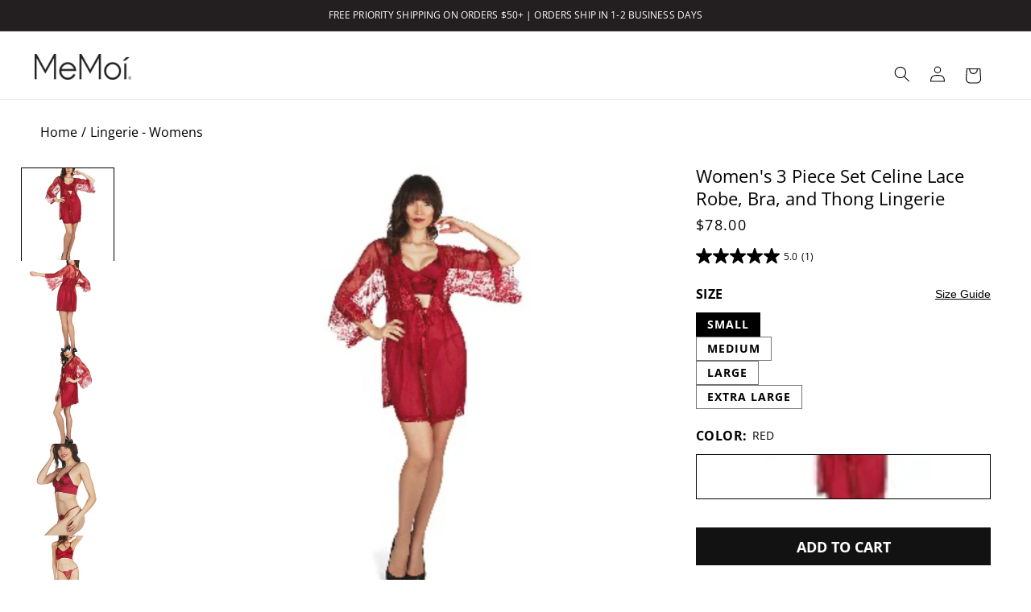

--- FILE ---
content_type: text/html; charset=utf-8
request_url: https://memoi.com/collections/lovmoi-intimates/products/celine-lingerie-set
body_size: 59539
content:
<!doctype html>
<html class="no-js" lang="en">
  <head>
    <meta charset="utf-8">
    <meta http-equiv="X-UA-Compatible" content="IE=edge">
    <meta name="viewport" content="width=device-width,initial-scale=1">
    <meta name="theme-color" content="">
    <link rel="canonical" href="https://memoi.com/products/celine-lingerie-set">
    <link rel="preload" as="font" href="//memoi.com/cdn/fonts/open_sans/opensans_n4.c32e4d4eca5273f6d4ee95ddf54b5bbb75fc9b61.woff2" type="font/woff2" crossorigin><link rel="preload" as="font" href="//memoi.com/cdn/fonts/open_sans/opensans_n7.a9393be1574ea8606c68f4441806b2711d0d13e4.woff2" type="font/woff2" crossorigin>
    <link rel="preload" as="font" href="//memoi.com/cdn/fonts/open_sans/opensans_n4.c32e4d4eca5273f6d4ee95ddf54b5bbb75fc9b61.woff2" type="font/woff2" crossorigin>
 <link rel="icon" type="image/png" href="//memoi.com/cdn/shop/files/Favicon_Website.jpg?crop=center&height=32&v=1754428153&width=32"><link rel="preconnect" href="https://fonts.shopifycdn.com" crossorigin><title>
      Women&#39;s 3 Piece Set Celine Lace Robe, Bra, and Thong Lingerie &ndash; MeMoi</title>

    
      <meta name="description" content="Crafted with alluring fabric, this matching satin thong and half bralette feels amazing on your skin and looks even better on you. Cover the whole affair with a translucent lace &amp; tulle robe.">
    

    

<meta property="og:site_name" content="MeMoi">
<meta property="og:url" content="https://memoi.com/products/celine-lingerie-set">
<meta property="og:title" content="Women&#39;s 3 Piece Set Celine Lace Robe, Bra, and Thong Lingerie">
<meta property="og:type" content="product">
<meta property="og:description" content="Crafted with alluring fabric, this matching satin thong and half bralette feels amazing on your skin and looks even better on you. Cover the whole affair with a translucent lace &amp; tulle robe."><meta property="og:image" content="http://memoi.com/cdn/shop/products/LOV1350-Red-Front.jpg?v=1674456445">
  <meta property="og:image:secure_url" content="https://memoi.com/cdn/shop/products/LOV1350-Red-Front.jpg?v=1674456445">
  <meta property="og:image:width" content="1200">
  <meta property="og:image:height" content="1500"><meta property="og:price:amount" content="78.00">
  <meta property="og:price:currency" content="USD"><meta name="twitter:card" content="summary_large_image">
<meta name="twitter:title" content="Women&#39;s 3 Piece Set Celine Lace Robe, Bra, and Thong Lingerie">
<meta name="twitter:description" content="Crafted with alluring fabric, this matching satin thong and half bralette feels amazing on your skin and looks even better on you. Cover the whole affair with a translucent lace &amp; tulle robe.">


    <script src="//memoi.com/cdn/shop/t/120/assets/constants.js?v=58251544750838685771708462591" defer="defer"></script>
    <script src="//memoi.com/cdn/shop/t/120/assets/pubsub.js?v=158357773527763999511708462593" defer="defer"></script>
    <script src="//memoi.com/cdn/shop/t/120/assets/global.js?v=88774024594058347681752453917" defer="defer"></script><script>window.performance && window.performance.mark && window.performance.mark('shopify.content_for_header.start');</script><meta name="google-site-verification" content="-R6fXaVbcWiwgKrPuCUCCkKg-lxET9CKIHnp1iT324Q">
<meta name="google-site-verification" content="-R6fXaVbcWiwgKrPuCUCCkKg-lxET9CKIHnp1iT324Q">
<meta name="google-site-verification" content="hoHaOx90ZcjeQaPoWMh0BnE8LFBaPsqTLIKivooZnNU">
<meta name="google-site-verification" content="tSkzAFkZVcNrKjY2nMxujyQj2zP8jftvAQuxOIScKp4">
<meta id="shopify-digital-wallet" name="shopify-digital-wallet" content="/8840452/digital_wallets/dialog">
<meta name="shopify-checkout-api-token" content="27c3d25b3e8dc30f4360445fb279cee6">
<meta id="in-context-paypal-metadata" data-shop-id="8840452" data-venmo-supported="false" data-environment="production" data-locale="en_US" data-paypal-v4="true" data-currency="USD">
<link rel="alternate" type="application/json+oembed" href="https://memoi.com/products/celine-lingerie-set.oembed">
<script async="async" src="/checkouts/internal/preloads.js?locale=en-US"></script>
<link rel="preconnect" href="https://shop.app" crossorigin="anonymous">
<script async="async" src="https://shop.app/checkouts/internal/preloads.js?locale=en-US&shop_id=8840452" crossorigin="anonymous"></script>
<script id="apple-pay-shop-capabilities" type="application/json">{"shopId":8840452,"countryCode":"US","currencyCode":"USD","merchantCapabilities":["supports3DS"],"merchantId":"gid:\/\/shopify\/Shop\/8840452","merchantName":"MeMoi","requiredBillingContactFields":["postalAddress","email","phone"],"requiredShippingContactFields":["postalAddress","email","phone"],"shippingType":"shipping","supportedNetworks":["visa","masterCard","amex","discover","elo","jcb"],"total":{"type":"pending","label":"MeMoi","amount":"1.00"},"shopifyPaymentsEnabled":true,"supportsSubscriptions":true}</script>
<script id="shopify-features" type="application/json">{"accessToken":"27c3d25b3e8dc30f4360445fb279cee6","betas":["rich-media-storefront-analytics"],"domain":"memoi.com","predictiveSearch":true,"shopId":8840452,"locale":"en"}</script>
<script>var Shopify = Shopify || {};
Shopify.shop = "memoi.myshopify.com";
Shopify.locale = "en";
Shopify.currency = {"active":"USD","rate":"1.0"};
Shopify.country = "US";
Shopify.theme = {"name":"main","id":165667635510,"schema_name":"Dawn","schema_version":"13.0.0","theme_store_id":887,"role":"main"};
Shopify.theme.handle = "null";
Shopify.theme.style = {"id":null,"handle":null};
Shopify.cdnHost = "memoi.com/cdn";
Shopify.routes = Shopify.routes || {};
Shopify.routes.root = "/";</script>
<script type="module">!function(o){(o.Shopify=o.Shopify||{}).modules=!0}(window);</script>
<script>!function(o){function n(){var o=[];function n(){o.push(Array.prototype.slice.apply(arguments))}return n.q=o,n}var t=o.Shopify=o.Shopify||{};t.loadFeatures=n(),t.autoloadFeatures=n()}(window);</script>
<script>
  window.ShopifyPay = window.ShopifyPay || {};
  window.ShopifyPay.apiHost = "shop.app\/pay";
  window.ShopifyPay.redirectState = null;
</script>
<script id="shop-js-analytics" type="application/json">{"pageType":"product"}</script>
<script defer="defer" async type="module" src="//memoi.com/cdn/shopifycloud/shop-js/modules/v2/client.init-shop-cart-sync_C5BV16lS.en.esm.js"></script>
<script defer="defer" async type="module" src="//memoi.com/cdn/shopifycloud/shop-js/modules/v2/chunk.common_CygWptCX.esm.js"></script>
<script type="module">
  await import("//memoi.com/cdn/shopifycloud/shop-js/modules/v2/client.init-shop-cart-sync_C5BV16lS.en.esm.js");
await import("//memoi.com/cdn/shopifycloud/shop-js/modules/v2/chunk.common_CygWptCX.esm.js");

  window.Shopify.SignInWithShop?.initShopCartSync?.({"fedCMEnabled":true,"windoidEnabled":true});

</script>
<script>
  window.Shopify = window.Shopify || {};
  if (!window.Shopify.featureAssets) window.Shopify.featureAssets = {};
  window.Shopify.featureAssets['shop-js'] = {"shop-cart-sync":["modules/v2/client.shop-cart-sync_ZFArdW7E.en.esm.js","modules/v2/chunk.common_CygWptCX.esm.js"],"init-fed-cm":["modules/v2/client.init-fed-cm_CmiC4vf6.en.esm.js","modules/v2/chunk.common_CygWptCX.esm.js"],"shop-button":["modules/v2/client.shop-button_tlx5R9nI.en.esm.js","modules/v2/chunk.common_CygWptCX.esm.js"],"shop-cash-offers":["modules/v2/client.shop-cash-offers_DOA2yAJr.en.esm.js","modules/v2/chunk.common_CygWptCX.esm.js","modules/v2/chunk.modal_D71HUcav.esm.js"],"init-windoid":["modules/v2/client.init-windoid_sURxWdc1.en.esm.js","modules/v2/chunk.common_CygWptCX.esm.js"],"shop-toast-manager":["modules/v2/client.shop-toast-manager_ClPi3nE9.en.esm.js","modules/v2/chunk.common_CygWptCX.esm.js"],"init-shop-email-lookup-coordinator":["modules/v2/client.init-shop-email-lookup-coordinator_B8hsDcYM.en.esm.js","modules/v2/chunk.common_CygWptCX.esm.js"],"init-shop-cart-sync":["modules/v2/client.init-shop-cart-sync_C5BV16lS.en.esm.js","modules/v2/chunk.common_CygWptCX.esm.js"],"avatar":["modules/v2/client.avatar_BTnouDA3.en.esm.js"],"pay-button":["modules/v2/client.pay-button_FdsNuTd3.en.esm.js","modules/v2/chunk.common_CygWptCX.esm.js"],"init-customer-accounts":["modules/v2/client.init-customer-accounts_DxDtT_ad.en.esm.js","modules/v2/client.shop-login-button_C5VAVYt1.en.esm.js","modules/v2/chunk.common_CygWptCX.esm.js","modules/v2/chunk.modal_D71HUcav.esm.js"],"init-shop-for-new-customer-accounts":["modules/v2/client.init-shop-for-new-customer-accounts_ChsxoAhi.en.esm.js","modules/v2/client.shop-login-button_C5VAVYt1.en.esm.js","modules/v2/chunk.common_CygWptCX.esm.js","modules/v2/chunk.modal_D71HUcav.esm.js"],"shop-login-button":["modules/v2/client.shop-login-button_C5VAVYt1.en.esm.js","modules/v2/chunk.common_CygWptCX.esm.js","modules/v2/chunk.modal_D71HUcav.esm.js"],"init-customer-accounts-sign-up":["modules/v2/client.init-customer-accounts-sign-up_CPSyQ0Tj.en.esm.js","modules/v2/client.shop-login-button_C5VAVYt1.en.esm.js","modules/v2/chunk.common_CygWptCX.esm.js","modules/v2/chunk.modal_D71HUcav.esm.js"],"shop-follow-button":["modules/v2/client.shop-follow-button_Cva4Ekp9.en.esm.js","modules/v2/chunk.common_CygWptCX.esm.js","modules/v2/chunk.modal_D71HUcav.esm.js"],"checkout-modal":["modules/v2/client.checkout-modal_BPM8l0SH.en.esm.js","modules/v2/chunk.common_CygWptCX.esm.js","modules/v2/chunk.modal_D71HUcav.esm.js"],"lead-capture":["modules/v2/client.lead-capture_Bi8yE_yS.en.esm.js","modules/v2/chunk.common_CygWptCX.esm.js","modules/v2/chunk.modal_D71HUcav.esm.js"],"shop-login":["modules/v2/client.shop-login_D6lNrXab.en.esm.js","modules/v2/chunk.common_CygWptCX.esm.js","modules/v2/chunk.modal_D71HUcav.esm.js"],"payment-terms":["modules/v2/client.payment-terms_CZxnsJam.en.esm.js","modules/v2/chunk.common_CygWptCX.esm.js","modules/v2/chunk.modal_D71HUcav.esm.js"]};
</script>
<script>(function() {
  var isLoaded = false;
  function asyncLoad() {
    if (isLoaded) return;
    isLoaded = true;
    var urls = ["https:\/\/cdn.getcarro.com\/script-tags\/all\/050820094100.js?shop=memoi.myshopify.com","\/\/cdn-redirector.glopal.com\/common\/js\/webinterpret-loader.js?shop=memoi.myshopify.com","https:\/\/apps.bazaarvoice.com\/deployments\/memoi\/main_site\/production\/en_US\/bv.js?shop=memoi.myshopify.com","\/\/cdn.shopify.com\/proxy\/7a16aa7ef2f0c1b8985277edf4872ff951affadc80e0583d733c181512a39b4d\/bingshoppingtool-t2app-prod.trafficmanager.net\/uet\/tracking_script?shop=memoi.myshopify.com\u0026sp-cache-control=cHVibGljLCBtYXgtYWdlPTkwMA","\/\/shopify.privy.com\/widget.js?shop=memoi.myshopify.com"];
    for (var i = 0; i < urls.length; i++) {
      var s = document.createElement('script');
      s.type = 'text/javascript';
      s.async = true;
      s.src = urls[i];
      var x = document.getElementsByTagName('script')[0];
      x.parentNode.insertBefore(s, x);
    }
  };
  if(window.attachEvent) {
    window.attachEvent('onload', asyncLoad);
  } else {
    window.addEventListener('load', asyncLoad, false);
  }
})();</script>
<script id="__st">var __st={"a":8840452,"offset":-18000,"reqid":"f97098b2-0483-4455-bc77-5d387aa378fd-1768659065","pageurl":"memoi.com\/collections\/lovmoi-intimates\/products\/celine-lingerie-set","u":"da96ddf41b54","p":"product","rtyp":"product","rid":4671683035178};</script>
<script>window.ShopifyPaypalV4VisibilityTracking = true;</script>
<script id="captcha-bootstrap">!function(){'use strict';const t='contact',e='account',n='new_comment',o=[[t,t],['blogs',n],['comments',n],[t,'customer']],c=[[e,'customer_login'],[e,'guest_login'],[e,'recover_customer_password'],[e,'create_customer']],r=t=>t.map((([t,e])=>`form[action*='/${t}']:not([data-nocaptcha='true']) input[name='form_type'][value='${e}']`)).join(','),a=t=>()=>t?[...document.querySelectorAll(t)].map((t=>t.form)):[];function s(){const t=[...o],e=r(t);return a(e)}const i='password',u='form_key',d=['recaptcha-v3-token','g-recaptcha-response','h-captcha-response',i],f=()=>{try{return window.sessionStorage}catch{return}},m='__shopify_v',_=t=>t.elements[u];function p(t,e,n=!1){try{const o=window.sessionStorage,c=JSON.parse(o.getItem(e)),{data:r}=function(t){const{data:e,action:n}=t;return t[m]||n?{data:e,action:n}:{data:t,action:n}}(c);for(const[e,n]of Object.entries(r))t.elements[e]&&(t.elements[e].value=n);n&&o.removeItem(e)}catch(o){console.error('form repopulation failed',{error:o})}}const l='form_type',E='cptcha';function T(t){t.dataset[E]=!0}const w=window,h=w.document,L='Shopify',v='ce_forms',y='captcha';let A=!1;((t,e)=>{const n=(g='f06e6c50-85a8-45c8-87d0-21a2b65856fe',I='https://cdn.shopify.com/shopifycloud/storefront-forms-hcaptcha/ce_storefront_forms_captcha_hcaptcha.v1.5.2.iife.js',D={infoText:'Protected by hCaptcha',privacyText:'Privacy',termsText:'Terms'},(t,e,n)=>{const o=w[L][v],c=o.bindForm;if(c)return c(t,g,e,D).then(n);var r;o.q.push([[t,g,e,D],n]),r=I,A||(h.body.append(Object.assign(h.createElement('script'),{id:'captcha-provider',async:!0,src:r})),A=!0)});var g,I,D;w[L]=w[L]||{},w[L][v]=w[L][v]||{},w[L][v].q=[],w[L][y]=w[L][y]||{},w[L][y].protect=function(t,e){n(t,void 0,e),T(t)},Object.freeze(w[L][y]),function(t,e,n,w,h,L){const[v,y,A,g]=function(t,e,n){const i=e?o:[],u=t?c:[],d=[...i,...u],f=r(d),m=r(i),_=r(d.filter((([t,e])=>n.includes(e))));return[a(f),a(m),a(_),s()]}(w,h,L),I=t=>{const e=t.target;return e instanceof HTMLFormElement?e:e&&e.form},D=t=>v().includes(t);t.addEventListener('submit',(t=>{const e=I(t);if(!e)return;const n=D(e)&&!e.dataset.hcaptchaBound&&!e.dataset.recaptchaBound,o=_(e),c=g().includes(e)&&(!o||!o.value);(n||c)&&t.preventDefault(),c&&!n&&(function(t){try{if(!f())return;!function(t){const e=f();if(!e)return;const n=_(t);if(!n)return;const o=n.value;o&&e.removeItem(o)}(t);const e=Array.from(Array(32),(()=>Math.random().toString(36)[2])).join('');!function(t,e){_(t)||t.append(Object.assign(document.createElement('input'),{type:'hidden',name:u})),t.elements[u].value=e}(t,e),function(t,e){const n=f();if(!n)return;const o=[...t.querySelectorAll(`input[type='${i}']`)].map((({name:t})=>t)),c=[...d,...o],r={};for(const[a,s]of new FormData(t).entries())c.includes(a)||(r[a]=s);n.setItem(e,JSON.stringify({[m]:1,action:t.action,data:r}))}(t,e)}catch(e){console.error('failed to persist form',e)}}(e),e.submit())}));const S=(t,e)=>{t&&!t.dataset[E]&&(n(t,e.some((e=>e===t))),T(t))};for(const o of['focusin','change'])t.addEventListener(o,(t=>{const e=I(t);D(e)&&S(e,y())}));const B=e.get('form_key'),M=e.get(l),P=B&&M;t.addEventListener('DOMContentLoaded',(()=>{const t=y();if(P)for(const e of t)e.elements[l].value===M&&p(e,B);[...new Set([...A(),...v().filter((t=>'true'===t.dataset.shopifyCaptcha))])].forEach((e=>S(e,t)))}))}(h,new URLSearchParams(w.location.search),n,t,e,['guest_login'])})(!0,!0)}();</script>
<script integrity="sha256-4kQ18oKyAcykRKYeNunJcIwy7WH5gtpwJnB7kiuLZ1E=" data-source-attribution="shopify.loadfeatures" defer="defer" src="//memoi.com/cdn/shopifycloud/storefront/assets/storefront/load_feature-a0a9edcb.js" crossorigin="anonymous"></script>
<script crossorigin="anonymous" defer="defer" src="//memoi.com/cdn/shopifycloud/storefront/assets/shopify_pay/storefront-65b4c6d7.js?v=20250812"></script>
<script data-source-attribution="shopify.dynamic_checkout.dynamic.init">var Shopify=Shopify||{};Shopify.PaymentButton=Shopify.PaymentButton||{isStorefrontPortableWallets:!0,init:function(){window.Shopify.PaymentButton.init=function(){};var t=document.createElement("script");t.src="https://memoi.com/cdn/shopifycloud/portable-wallets/latest/portable-wallets.en.js",t.type="module",document.head.appendChild(t)}};
</script>
<script data-source-attribution="shopify.dynamic_checkout.buyer_consent">
  function portableWalletsHideBuyerConsent(e){var t=document.getElementById("shopify-buyer-consent"),n=document.getElementById("shopify-subscription-policy-button");t&&n&&(t.classList.add("hidden"),t.setAttribute("aria-hidden","true"),n.removeEventListener("click",e))}function portableWalletsShowBuyerConsent(e){var t=document.getElementById("shopify-buyer-consent"),n=document.getElementById("shopify-subscription-policy-button");t&&n&&(t.classList.remove("hidden"),t.removeAttribute("aria-hidden"),n.addEventListener("click",e))}window.Shopify?.PaymentButton&&(window.Shopify.PaymentButton.hideBuyerConsent=portableWalletsHideBuyerConsent,window.Shopify.PaymentButton.showBuyerConsent=portableWalletsShowBuyerConsent);
</script>
<script data-source-attribution="shopify.dynamic_checkout.cart.bootstrap">document.addEventListener("DOMContentLoaded",(function(){function t(){return document.querySelector("shopify-accelerated-checkout-cart, shopify-accelerated-checkout")}if(t())Shopify.PaymentButton.init();else{new MutationObserver((function(e,n){t()&&(Shopify.PaymentButton.init(),n.disconnect())})).observe(document.body,{childList:!0,subtree:!0})}}));
</script>
<script id='scb4127' type='text/javascript' async='' src='https://memoi.com/cdn/shopifycloud/privacy-banner/storefront-banner.js'></script><link id="shopify-accelerated-checkout-styles" rel="stylesheet" media="screen" href="https://memoi.com/cdn/shopifycloud/portable-wallets/latest/accelerated-checkout-backwards-compat.css" crossorigin="anonymous">
<style id="shopify-accelerated-checkout-cart">
        #shopify-buyer-consent {
  margin-top: 1em;
  display: inline-block;
  width: 100%;
}

#shopify-buyer-consent.hidden {
  display: none;
}

#shopify-subscription-policy-button {
  background: none;
  border: none;
  padding: 0;
  text-decoration: underline;
  font-size: inherit;
  cursor: pointer;
}

#shopify-subscription-policy-button::before {
  box-shadow: none;
}

      </style>
<script id="sections-script" data-sections="header" defer="defer" src="//memoi.com/cdn/shop/t/120/compiled_assets/scripts.js?69017"></script>
<script>window.performance && window.performance.mark && window.performance.mark('shopify.content_for_header.end');</script>

    <style data-shopify>
      @font-face {
  font-family: "Open Sans";
  font-weight: 400;
  font-style: normal;
  font-display: swap;
  src: url("//memoi.com/cdn/fonts/open_sans/opensans_n4.c32e4d4eca5273f6d4ee95ddf54b5bbb75fc9b61.woff2") format("woff2"),
       url("//memoi.com/cdn/fonts/open_sans/opensans_n4.5f3406f8d94162b37bfa232b486ac93ee892406d.woff") format("woff");
}

      
      
      
      @font-face {
  font-family: "Open Sans";
  font-weight: 400;
  font-style: italic;
  font-display: swap;
  src: url("//memoi.com/cdn/fonts/open_sans/opensans_i4.6f1d45f7a46916cc95c694aab32ecbf7509cbf33.woff2") format("woff2"),
       url("//memoi.com/cdn/fonts/open_sans/opensans_i4.4efaa52d5a57aa9a57c1556cc2b7465d18839daa.woff") format("woff");
}

      
      @font-face {
  font-family: "Open Sans";
  font-weight: 700;
  font-style: normal;
  font-display: swap;
  src: url("//memoi.com/cdn/fonts/open_sans/opensans_n7.a9393be1574ea8606c68f4441806b2711d0d13e4.woff2") format("woff2"),
       url("//memoi.com/cdn/fonts/open_sans/opensans_n7.7b8af34a6ebf52beb1a4c1d8c73ad6910ec2e553.woff") format("woff");
}

      


      
        :root,
        .color-scheme-1 {
          --color-background: 255,255,255;
        
          --gradient-background: #ffffff;
        

        

        
        --color-black: #000;
        --color-surface-icon-fill: var(--color-black);
        --color-white: #fff;
        --color-gray-500:rgb(134, 134, 134);
        --color-gray-600: #666666;
        --color-gray-800: #818285;
        --color-steal-gray: #818285;
        --color-feather-gray: #ECEDEF;
        --color-sale-red: #C3252A;

        
        --color-text-primary: var(--color-black);
        --color-text-secondary: var(--color-white);
        --color-text-tertiary: var(--color-steal-gray);
        --color-text-sale: var(--color-sale-red);

        --color-surface-main: var(--color-white);
        --color-surface-secondary: var(--color-feather-gray);
        --color-surface-tertiary: var(--color-black);

        --color-surface-button-bg: var(--color-black);
        --color-surface-button-border: none;
        --color-text-button: var(--color-white);

        --color-surface-button-bg-secondary: var(--color-white);
        --color-surface-button-bg-secondary-border: var(--color-black);
        --color-text-button-secondary: var(--color-black);

        --color-surface-button-bg-tertiary: var( --color-feather-gray);
        --color-surface-button-bg-tertiary-border: none;
        --color-text-button-tertiary: var(--color-black);
        
        --color-surface-reviews-secondary: var(--color-feather-gray);

        --color-surface-border: var(--color-steal-gray);
        --color-surface-border-secondary: var(--color-feather-gray);
        --color-surface-border-tertiary: var(--color-black);
        --color-surface-modal-fill: rgb(0,0,0,0.5);
        --payment-terms-background-color: rgb(255 255 255);

        --color-foreground: 0,0,0;
        --color-background-contrast: 191,191,191;
        --color-shadow: 18,18,18;
        --color-button: 18,18,18;
        --color-button-text: 255,255,255;
        --color-secondary-button: 255,255,255;
        --color-secondary-button-text: 18,18,18;
        --color-link: 18,18,18;
        --color-badge-foreground: 0,0,0;
        --color-badge-background: 255,255,255;
        --color-badge-border: 0,0,0;
      }
      
        
        .color-scheme-2 {
          --color-background: 243,243,243;
        
          --gradient-background: #f3f3f3;
        

        

        
        --color-black: #000;
        --color-surface-icon-fill: var(--color-black);
        --color-white: #fff;
        --color-gray-500:rgb(134, 134, 134);
        --color-gray-600: #666666;
        --color-gray-800: #818285;
        --color-steal-gray: #818285;
        --color-feather-gray: #ECEDEF;
        --color-sale-red: #C3252A;

        
        --color-text-primary: var(--color-black);
        --color-text-secondary: var(--color-white);
        --color-text-tertiary: var(--color-steal-gray);
        --color-text-sale: var(--color-sale-red);

        --color-surface-main: var(--color-white);
        --color-surface-secondary: var(--color-feather-gray);
        --color-surface-tertiary: var(--color-black);

        --color-surface-button-bg: var(--color-black);
        --color-surface-button-border: none;
        --color-text-button: var(--color-white);

        --color-surface-button-bg-secondary: var(--color-white);
        --color-surface-button-bg-secondary-border: var(--color-black);
        --color-text-button-secondary: var(--color-black);

        --color-surface-button-bg-tertiary: var( --color-feather-gray);
        --color-surface-button-bg-tertiary-border: none;
        --color-text-button-tertiary: var(--color-black);
        
        --color-surface-reviews-secondary: var(--color-feather-gray);

        --color-surface-border: var(--color-steal-gray);
        --color-surface-border-secondary: var(--color-feather-gray);
        --color-surface-border-tertiary: var(--color-black);
        --color-surface-modal-fill: rgb(0,0,0,0.5);
        --payment-terms-background-color: rgb(243 243 243);

        --color-foreground: 18,18,18;
        --color-background-contrast: 179,179,179;
        --color-shadow: 18,18,18;
        --color-button: 205,51,43;
        --color-button-text: 243,243,243;
        --color-secondary-button: 243,243,243;
        --color-secondary-button-text: 18,18,18;
        --color-link: 18,18,18;
        --color-badge-foreground: 18,18,18;
        --color-badge-background: 243,243,243;
        --color-badge-border: 18,18,18;
      }
      
        
        .color-scheme-3 {
          --color-background: 236,237,239;
        
          --gradient-background: #ecedef;
        

        

        
        --color-black: #000;
        --color-surface-icon-fill: var(--color-black);
        --color-white: #fff;
        --color-gray-500:rgb(134, 134, 134);
        --color-gray-600: #666666;
        --color-gray-800: #818285;
        --color-steal-gray: #818285;
        --color-feather-gray: #ECEDEF;
        --color-sale-red: #C3252A;

        
        --color-text-primary: var(--color-black);
        --color-text-secondary: var(--color-white);
        --color-text-tertiary: var(--color-steal-gray);
        --color-text-sale: var(--color-sale-red);

        --color-surface-main: var(--color-white);
        --color-surface-secondary: var(--color-feather-gray);
        --color-surface-tertiary: var(--color-black);

        --color-surface-button-bg: var(--color-black);
        --color-surface-button-border: none;
        --color-text-button: var(--color-white);

        --color-surface-button-bg-secondary: var(--color-white);
        --color-surface-button-bg-secondary-border: var(--color-black);
        --color-text-button-secondary: var(--color-black);

        --color-surface-button-bg-tertiary: var( --color-feather-gray);
        --color-surface-button-bg-tertiary-border: none;
        --color-text-button-tertiary: var(--color-black);
        
        --color-surface-reviews-secondary: var(--color-feather-gray);

        --color-surface-border: var(--color-steal-gray);
        --color-surface-border-secondary: var(--color-feather-gray);
        --color-surface-border-tertiary: var(--color-black);
        --color-surface-modal-fill: rgb(0,0,0,0.5);
        --payment-terms-background-color: rgb(236 237 239);

        --color-foreground: 0,0,0;
        --color-background-contrast: 167,171,181;
        --color-shadow: 236,237,239;
        --color-button: 255,255,255;
        --color-button-text: 236,237,239;
        --color-secondary-button: 236,237,239;
        --color-secondary-button-text: 255,255,255;
        --color-link: 255,255,255;
        --color-badge-foreground: 0,0,0;
        --color-badge-background: 236,237,239;
        --color-badge-border: 0,0,0;
      }
      
        
        .color-scheme-4 {
          --color-background: 35,31,32;
        
          --gradient-background: #231f20;
        

        

        
        --color-black: #000;
        --color-surface-icon-fill: var(--color-black);
        --color-white: #fff;
        --color-gray-500:rgb(134, 134, 134);
        --color-gray-600: #666666;
        --color-gray-800: #818285;
        --color-steal-gray: #818285;
        --color-feather-gray: #ECEDEF;
        --color-sale-red: #C3252A;

        
        --color-text-primary: var(--color-black);
        --color-text-secondary: var(--color-white);
        --color-text-tertiary: var(--color-steal-gray);
        --color-text-sale: var(--color-sale-red);

        --color-surface-main: var(--color-white);
        --color-surface-secondary: var(--color-feather-gray);
        --color-surface-tertiary: var(--color-black);

        --color-surface-button-bg: var(--color-black);
        --color-surface-button-border: none;
        --color-text-button: var(--color-white);

        --color-surface-button-bg-secondary: var(--color-white);
        --color-surface-button-bg-secondary-border: var(--color-black);
        --color-text-button-secondary: var(--color-black);

        --color-surface-button-bg-tertiary: var( --color-feather-gray);
        --color-surface-button-bg-tertiary-border: none;
        --color-text-button-tertiary: var(--color-black);
        
        --color-surface-reviews-secondary: var(--color-feather-gray);

        --color-surface-border: var(--color-steal-gray);
        --color-surface-border-secondary: var(--color-feather-gray);
        --color-surface-border-tertiary: var(--color-black);
        --color-surface-modal-fill: rgb(0,0,0,0.5);
        --payment-terms-background-color: rgb(35 31 32);

        --color-foreground: 255,255,255;
        --color-background-contrast: 49,43,44;
        --color-shadow: 18,18,18;
        --color-button: 255,255,255;
        --color-button-text: 35,31,32;
        --color-secondary-button: 35,31,32;
        --color-secondary-button-text: 255,255,255;
        --color-link: 255,255,255;
        --color-badge-foreground: 255,255,255;
        --color-badge-background: 35,31,32;
        --color-badge-border: 255,255,255;
      }
      
        
        .color-scheme-5 {
          --color-background: 0,0,0;
        
          --gradient-background: #000000;
        

        

        
        --color-black: #000;
        --color-surface-icon-fill: var(--color-black);
        --color-white: #fff;
        --color-gray-500:rgb(134, 134, 134);
        --color-gray-600: #666666;
        --color-gray-800: #818285;
        --color-steal-gray: #818285;
        --color-feather-gray: #ECEDEF;
        --color-sale-red: #C3252A;

        
        --color-text-primary: var(--color-black);
        --color-text-secondary: var(--color-white);
        --color-text-tertiary: var(--color-steal-gray);
        --color-text-sale: var(--color-sale-red);

        --color-surface-main: var(--color-white);
        --color-surface-secondary: var(--color-feather-gray);
        --color-surface-tertiary: var(--color-black);

        --color-surface-button-bg: var(--color-black);
        --color-surface-button-border: none;
        --color-text-button: var(--color-white);

        --color-surface-button-bg-secondary: var(--color-white);
        --color-surface-button-bg-secondary-border: var(--color-black);
        --color-text-button-secondary: var(--color-black);

        --color-surface-button-bg-tertiary: var( --color-feather-gray);
        --color-surface-button-bg-tertiary-border: none;
        --color-text-button-tertiary: var(--color-black);
        
        --color-surface-reviews-secondary: var(--color-feather-gray);

        --color-surface-border: var(--color-steal-gray);
        --color-surface-border-secondary: var(--color-feather-gray);
        --color-surface-border-tertiary: var(--color-black);
        --color-surface-modal-fill: rgb(0,0,0,0.5);
        --payment-terms-background-color: rgb(0 0 0);

        --color-foreground: 255,255,255;
        --color-background-contrast: 128,128,128;
        --color-shadow: 0,0,0;
        --color-button: 255,255,255;
        --color-button-text: 51,79,180;
        --color-secondary-button: 0,0,0;
        --color-secondary-button-text: 255,255,255;
        --color-link: 255,255,255;
        --color-badge-foreground: 255,255,255;
        --color-badge-background: 0,0,0;
        --color-badge-border: 255,255,255;
      }
      

      body, .color-scheme-1, .color-scheme-2, .color-scheme-3, .color-scheme-4, .color-scheme-5 {
        color: rgba(var(--color-foreground));
        background-color: rgb(var(--color-background));
      }

      


      :root {
        --font-body-family: "Open Sans", sans-serif;
        --font-body-style: normal;
        --font-body-weight: 400;
        --font-body-semibold: 600; // 600 is the max weight for the body font
        --font-body-weight-bold: 700;
        --font-heading-family: "Open Sans", sans-serif;
        --font-heading-style: normal;
        --font-heading-weight-light: 300;
        --font-heading-weight: 700;
        --font-heading-weight-semibold: 600;

        --font-hero-heading-weight: 400;
   
        --m-font-size-1: clamp(
          0.8rem, 3vw, 1.6384rem
        ); /* 8px */
        --m-font-size-2: clamp(
          1.0rem, 3vw, 2.048rem
        ); /* 10px */
        --m-font-size-3: clamp(
          1.2rem, 3vw, 2.4576rem
        ); /* 12px */
        --m-font-size-4: clamp(
          1.4rem, 3vw, 2.8672rem
        ); /* 14px */
        --m-font-size-5: clamp(
          1.6rem, 3vw, 3.2768rem
        ); /* 16px */
        --m-font-size-6: clamp(
          1.8rem, 4vw, 3.6864rem
        ); /* 18px */
        --m-font-size-7: clamp(
          2.0rem, 5.5vw, 4.096rem
        ); /* 20px */
        --m-font-size-8: clamp(
          2.4rem, 6vw, 4.9152rem
        ); /* 24px */
        --m-font-size-9: clamp(
          2.8rem, 7vw, 5.7344rem
        ); /* 28x */
        --m-font-size-10: clamp(
         3.4rem, 7vw, 6.9632rem
        ); /* 36px */
6
        --d-font-size-1: 1rem; /* 10px */
        --d-font-size-2: 1.2rem; /* 12px */
        --d-font-size-3: 1.4rem; /* 14px */
        --d-font-size-4: 1.6rem; /* 16px */
        --d-font-size-5: 1.8rem; /* 18px */
        --d-font-size-6: 2.2rem; /* 22px */
        --d-font-size-7: 2.4rem; /* 24px */
        --d-font-size-8: 2.6rem; /* 26px */
        --d-font-size-9: 3.0rem; /* 30px */
        --d-font-size-10: 3.4rem; /* 34px */
        --d-font-size-11: 3.6rem; /* 36px */
        --d-font-size-12: 4.0rem; /* 40px */
        --d-font-size-13: 7.2rem; /* 72px */

        --max-font-size-1: 1.2rem;  /* 12px */
        --max-font-size-2: 1.4rem;  /* 14px */
        --max-font-size-3: 1.6rem;  /* 16px */
        --max-font-size-4: 1.8rem;  /* 18px */
        --max-font-size-5: 2.2rem;  /* 22px */
        --max-font-size-6: 2.4rem;  /* 24px */
        --max-font-size-7: 2.6rem;  /* 26px */
        --max-font-size-8: 4rem;    /* 40px */
        --max-font-size-9: 4.4rem; /* 44px */
        --max-font-size-10: 7.2rem; /* 72px */

        --line-height-1: 1.00; /* commonly used for text that is or will probably be just a single line */
        --line-height-2: 1.20;  /* commonly used for subtitle text */
        --line-height-3: 1.30; /* commonly used for product title text in product cards */
        --line-height-4: 1.40; /* commonly used for for product title text in product cards for desktop */
        --line-height-5: 1.666; 
        --line-height-6: 1.80; /* commonly used for reviews text */

        --m-size-0-5: 1.3333333333333335vw; /* 5px */
        --m-size-1: 2.666666666666667vw; /* 10px */
        --m-size-1-5: 4.000000000000001vw; /* 15px */
        --m-size-2: 5.333333333333334vw; /* 20px */
        --m-size-2-5: 8.000000000000002vw; /* 25px */
        --m-size-3: 8.0vw; /* 30px */
        --m-size-4: 10.666666666666668vw; /* 40px */
        --m-size-5: 13.333333333333332vw; /* 50px */
        --m-size-6: 16.0vw; /* 60px */
        --m-size-7: 18.666666666666668vw; /* 70px */
        --m-size-8: 21.333333333333336vw; /* 80px */
        --m-size-9: 24.0vw; /* 90px */
        --m-size-10: 26.666666666666664vw; /* 100px */

        --d-size-0-5: 0.5rem; /* 5px */
        --d-size-1: 1rem; /* 10px */
        --d-size-1-5: 1.5rem; /* 15px */
        --d-size-2: 2rem; /* 20px */
        --d-size-2-5: 2.5rem; /* 25px */
        --d-size-3: 3rem; /* 30px */
        --d-size-3-5: 3.5rem; /* 35px */
        --d-size-4: 4rem; /* 40px */
        --d-size-4-5: 4.5rem; /* 45px */
        --d-size-5: 5rem; /* 50px */
        --d-size-6: 6rem; /* 60px */
        --d-size-7: 7rem; /* 70px */
        --d-size-7-5: 7.5rem; /* 75px */
        --d-size-8: 8rem; /* 80px */
        --d-size-9: 9rem; /* 90px */
        --d-size-10: 10rem; /* 100px */

        --m-page-padding-left: var(--m-size-1);
        --m-page-padding-right: var(--m-size-1);
        --d-page-padding-left: 5rem;
        --d-page-padding-right: 5rem;
        --max-page-padding-left: 8rem;
        --max-page-padding-right: 8rem;

        --aspect-ratio-portrait: 4 / 5;

        --font-heading-1-weight: 700;;
        --font-heading-2-weight: 600;

        --font-body-scale: 1.0;
        --font-heading-scale: 1.0;

        --font-subheading-family: "Open Sans", sans-serif;
        --font-subheading-style: normal;
        --font-subheading-weight: 600;

        --font-subheading-line-height: var(--line-height-3);
        --font-subheading-letter-spacing: 0;

        --font-card-base-family: "Open Sans", sans-serif;
        --font-card-base-style: normal;
        --font-card-base-weight: 400;
        --font-card-price-size: var(--m-font-size-4);
        @media(min-width: 750px) {
          --font-card-price-size: var(--d-font-size-4);
        }
        @media(min-width: 1719px) {
          --font-card-price-size: var(--max-font-size-4);
        }
        --font-card-price-weight: 700; 
        --font-card-price-strikethrough-weight: 400;
        --font-card-price-line-height: 1;

        --font-card-title-size: var(--m-font-size-5);
        --font-card-title-weight: var(--font-card-base-weight);
        --font-card-title-line-height: var(--line-height-3);

        --font-button-family: "Open Sans", sans-serif;
        --font-button-style: normal;
        --font-button-weight: 700;
        --font-button-size:  var(--m-font-size-6);
        @media (min-width: 1279px) {
          --font-button-size: var(--d-font-size-5);
        }
        @media (min-width: 1720px) {
          --font-button-size: var(--max-font-size-5);
        }

        --font-menu-item-weight: 600;

        --z-height-1: 1;
        --z-height-2: 2;
        --z-height-3: 3;
        --z-height-4: 4;
        --z-height-5: 5;
        --z-height-6: 6;
        --z-height-7: 7;
        --z-height-8: 8;
        --z-height-9: 9;
        --z-height-10: 10;

        --media-padding: px;
        --media-border-opacity: 0.05;
        --media-border-width: 1px;
        --media-radius: 0px;
        --media-shadow-opacity: 0.0;
        --media-shadow-horizontal-offset: 0px;
        --media-shadow-vertical-offset: 4px;
        --media-shadow-blur-radius: 5px;
        --media-shadow-visible: 0;

        --page-width: 172.0rem;
        --page-width-margin: 2rem;

        --product-card-image-padding: 0.0rem;
        --product-card-corner-radius: 0.0rem;
        --product-card-text-alignment: left;
        --product-card-border-width: 0.0rem;
        --product-card-border-opacity: 0.1;
        --product-card-shadow-opacity: 0.0;
        --product-card-shadow-visible: 0;
        --product-card-shadow-horizontal-offset: 0.0rem;
        --product-card-shadow-vertical-offset: 0.4rem;
        --product-card-shadow-blur-radius: 0.5rem;

        --collection-card-image-padding: 0.0rem;
        --collection-card-corner-radius: 0.0rem;
        --collection-card-text-alignment: left;
        --collection-card-border-width: 0.0rem;
        --collection-card-border-opacity: 0.1;
        --collection-card-shadow-opacity: 0.0;
        --collection-card-shadow-visible: 0;
        --collection-card-shadow-horizontal-offset: 0.0rem;
        --collection-card-shadow-vertical-offset: 0.4rem;
        --collection-card-shadow-blur-radius: 0.5rem;

        --blog-card-image-padding: 0.0rem;
        --blog-card-corner-radius: 0.0rem;
        --blog-card-text-alignment: left;
        --blog-card-border-width: 0.0rem;
        --blog-card-border-opacity: 0.1;
        --blog-card-shadow-opacity: 0.0;
        --blog-card-shadow-visible: 0;
        --blog-card-shadow-horizontal-offset: 0.0rem;
        --blog-card-shadow-vertical-offset: 0.4rem;
        --blog-card-shadow-blur-radius: 0.5rem;

        --badge-corner-radius: 4.0rem;

        --popup-border-width: 1px;
        --popup-border-opacity: 0.1;
        --popup-corner-radius: 0px;
        --popup-shadow-opacity: 0.05;
        --popup-shadow-horizontal-offset: 0px;
        --popup-shadow-vertical-offset: 4px;
        --popup-shadow-blur-radius: 5px;

        --drawer-border-width: 1px;
        --drawer-border-opacity: 0.1;
        --drawer-shadow-opacity: 0.0;
        --drawer-shadow-horizontal-offset: 0px;
        --drawer-shadow-vertical-offset: 4px;
        --drawer-shadow-blur-radius: 5px;

        --spacing-sections-desktop: 0px;
        --spacing-sections-mobile: 0px;

        --grid-desktop-vertical-spacing: 8px;
        --grid-desktop-horizontal-spacing:  calc(22vw / 10);
        --grid-mobile-vertical-spacing: 4px;
        --grid-mobile-horizontal-spacing: 20px;

        --text-boxes-border-opacity: 0.1;
        --text-boxes-border-width: 0px;
        --text-boxes-radius: 0px;
        --text-boxes-shadow-opacity: 0.0;
        --text-boxes-shadow-visible: 0;
        --text-boxes-shadow-horizontal-offset: 0px;
        --text-boxes-shadow-vertical-offset: 4px;
        --text-boxes-shadow-blur-radius: 5px;

        --buttons-radius: 0px;
        --buttons-radius-outset: 0px;
        --buttons-border-width: 1px;
        --buttons-border-opacity: 1.0;
        --buttons-shadow-opacity: 0;
        --buttons-shadow-visible: 0;
        --buttons-shadow-horizontal-offset: 0px;
        --buttons-shadow-vertical-offset: 4px;
        --buttons-shadow-blur-radius: 5px;
        --buttons-border-offset: 0px;

        --inputs-radius: 0px;
        --inputs-border-width: 1px;
        --inputs-border-opacity: 0.55;
        --inputs-shadow-opacity: 0.0;
        --inputs-shadow-horizontal-offset: 0px;
        --inputs-margin-offset: 0px;
        --inputs-shadow-vertical-offset: 4px;
        --inputs-shadow-blur-radius: 5px;
        --inputs-radius-outset: 0px;

        --variant-pills-radius: 10px;
        --variant-pills-border-width: 1px;
        --variant-pills-border-opacity: 0.55;
        --variant-pills-shadow-opacity: 0.0;
        --variant-pills-shadow-horizontal-offset: 0px;
        --variant-pills-shadow-vertical-offset: 4px;
        --variant-pills-shadow-blur-radius: 5px;
      }

      *,
      *::before,
      *::after {
        box-sizing: inherit;
      }

      html {
        box-sizing: border-box;
        font-size: 10px;
        height: 100%;
      }

      body {
        display: grid;
        grid-template-rows: auto auto 1fr auto;
        grid-template-columns: 100%;
        min-height: 100%;
        margin: 0;
        font-size: var(--m-font-size-5);
        letter-spacing: 0;
        line-height: var(--line-height-3);
        font-family: var(--font-body-family);
        font-style: var(--font-body-style);
        font-weight: var(--font-body-weight);
        @media(min-width: 1279px) {
          line-height: var(--line-height-5);
          font-size: var(--d-font-size-4);
        }
      }

      #wi-fixedBar {
        display: none !important; /* hide the glopal fixed bar during dev process - test0r */
      }

      /* Font util classes */
      @media(max-width: 1279px) {
        .font-size-1 {
          font-size: var(--m-font-size-1) !important;
        }
        .font-size-2 {
          font-size: var(--m-font-size-2) !important;
        }
        .font-size-3 {
          font-size: var(--m-font-size-3) !important;
        }
        .font-size-4 {
          font-size: var(--m-font-size-4) !important;
        }
        .font-size-5 {
          font-size: var(--m-font-size-5) !important;
        }
        .font-size-6 {
          font-size: var(--m-font-size-6) !important;
        }
        .font-size-7 {
          font-size: var(--m-font-size-7) !important;
        }
        .font-size-8 {
          font-size: var(--m-font-size-8) !important;
        }
        .font-size-9 {
          font-size: var(--m-font-size-9) !important;
        }
        .font-size-10 {
          font-size: var(--m-font-size-10) !important;
        }
      }

      @media (min-width: 1279px) {
        .font-size--d-1 {
          font-size: var(--d-font-size-1) !important;
        }
        .font-size--d-2 {
          font-size: var(--d-font-size-2) !important;
        }
        .font-size--d-3 {
          font-size: var(--d-font-size-3) !important;
        }
        .font-size--d-4 {
          font-size: var(--d-font-size-4) !important;
        }
        .font-size--d-5 {
          font-size: var(--d-font-size-5) !important;
        }
        .font-size--d-6 {
          font-size: var(--d-font-size-6) !important;
        }
        .font-size--d-7 {
          font-size: var(--d-font-size-7) !important;
        }
        .font-size--d-8 {
          font-size: var(--d-font-size-8) !important;
        }
        .font-size--d-9 {
          font-size: var(--d-font-size-9) !important;
        }
        .font-size--d-10 {
          font-size: var(--d-font-size-10) !important;
        }
        .font-size--d-11 {
          font-size: var(--d-font-size-11) !important;
        }
        .font-size--d-12 {
          font-size: var(--d-font-size-12) !important;
        }
        .font-size--d-13 {
          font-size: var(--d-font-size-13) !important;
        }

      }

      @media (min-width: 1720px) {
        .font-size--max-1 {
          font-size: var(--max-font-size-1) !important;
        }
        .font-size--max-2 {
          font-size: var(--max-font-size-2) !important;
        }
        .font-size--max-3 {
          font-size: var(--max-font-size-3) !important;
        }
        .font-size--max-4 {
          font-size: var(--max-font-size-4) !important;
        }
        .font-size--max-5 {
          font-size: var(--max-font-size-5) !important;
        }
        .font-size--max-6 {
          font-size: var(--max-font-size-6) !important;
        }
        .font-size--max-7 {
          font-size: var(--max-font-size-7) !important;
        }
        .font-size--max-8 {
          font-size: var(--max-font-size-8) !important;
        }
        .font-size--max-9 {
          font-size: var(--max-font-size-9) !important;
        }
        .font-size--max-10 {
          font-size: var(--max-font-size-10) !important;
        }
      }
    </style>

    <link href="//memoi.com/cdn/shop/t/120/assets/base.css?v=32710739630944975361761191216" rel="stylesheet" type="text/css" media="all" />
    <link href="//memoi.com/cdn/shop/t/120/assets/custom.css?v=31711282619644887811761310786" rel="stylesheet" type="text/css" media="all" />
    <style data-shopify>
 .klevuLanding {
    min-height: 100vh;
 }
</style><link href="//memoi.com/cdn/shop/t/120/assets/component-localization-form.css?v=155603600527820746741708462592" rel="stylesheet" type="text/css" media="all" />
      <script src="//memoi.com/cdn/shop/t/120/assets/localization-form.js?v=169565320306168926741708462592" defer="defer"></script><script>
      document.documentElement.className = document.documentElement.className.replace('no-js', 'js');
      if (Shopify.designMode) {
        document.documentElement.classList.add('shopify-design-mode');
      }
    </script>
  
<style data-shopify>.ss-slide-image .ss-si-img{width:100%;}
                    .csp_container .swiper:not(.swiper-initialized) .ss-slide-caption{display:none}
                    .csp_container .swiper:not(.swiper-initialized){line-height:0}
                    .ss-si-img.ss-si-mobile,.csp-slide-video-embed .csp-video-mobile{display:none}
                    .ss_playBtn{width: 50px;height: 50px;border-radius: 50%;padding: 5px;position: absolute;bottom: 15px;left: 15px; z-index: 99;cursor: pointer;background: #7B7E7E url([data-uri]) no-repeat 0px;}
                    .ss_playBtn.is-active{background:#7B7E7E url([data-uri]) no-repeat 0px;}
                    @media screen and (max-width: 767px) {
                        .ss-si-img.ss-si-mobile,.csp-slide-video-embed .csp-video-mobile{display:block}
                        .ss-si-img.ss-si-desktop, .csp-slide-video-embed .csp-video-desktop {display: none;}
                    }
                    .swiper .swiper-button-next:after,.swiper .swiper-button-prev:after{color:#000000}
                    .swiper .swiper-pagination-bullet{background-color:#ffffff;opacity: 1;}
                    .swiper .swiper-pagination-bullet.swiper-pagination-bullet-active{background-color:#000000}
                    .swiper .swiper-pagination-fraction{color:#000000}
                    .swiper .swiper-pagination-fraction .swiper-pagination-current{color:#000000}
                    .swiper .swiper-pagination-progressbar{background-color:#f1f1f1}
                    .swiper .swiper-pagination-progressbar .swiper-pagination-progressbar-fill{background-color:#000000}
                    .swiper .swiper-scrollbar{background-color:#f1f1f1}
                    .swiper .swiper-scrollbar .swiper-scrollbar-drag{background-color:#000000}</style> 


<!-- BEGIN app block: shopify://apps/klevu-ai-search-filter/blocks/global-configuration/3fd783f0-6a26-4856-8c5b-59083a014991 -->




    <script>
        if (typeof klevu_lang === "undefined") {
            var klevu_lang = "en";
        }
    </script>
    
        <script src="https://js.klevu.com/core/v2/klevu.js" defer></script>
    

    <!-- BEGIN app snippet: metadata --><script>
    
            var klevu_page_meta = {
                pageType: "pdp",
                itemName: "Women's 3 Piece Set Celine Lace Robe, Bra, and Thong Lingerie",
                itemUrl: "https://memoi.com/products/celine-lingerie-set",
                itemId: "39372187893802",
                itemGroupId: "4671683035178",
                itemSalePrice: "78.00",
                itemCurrency: "USD"
            };

        
</script>
<!-- END app snippet -->
    <!-- BEGIN app snippet: init-klevu-settings -->
<script>
    if (typeof klevuSettings === "undefined") {
        var klevuSettings = {};
    }

    (() => {
        let klevuSettingsMerge = function(target, overrides) {
            switch (true) {
                case typeof target !== typeof overrides:
                    return target;

                case Array.isArray(target):
                    return target.concat(overrides);

                case typeof target === "object":
                    Object.keys(overrides).forEach(function (overrideKey) {
                        switch (true) {
                            case typeof target[overrideKey] === "undefined":
                            case typeof target[overrideKey] !== typeof overrides[overrideKey]:
                            case typeof target[overrideKey] !== "object":
                                target[overrideKey] = overrides[overrideKey];
                                break;

                            default:
                                target[overrideKey] = klevuSettingsMerge(target[overrideKey], overrides[overrideKey]);
                                break;
                        }
                    });
                    return target;

                default:
                    throw new Error("Invalid target or overrides type");
            }
        };

        let defaultKlevuSettings = {
            global: {
                apiKey: "klevu-169956942054016869"
            },
            search: {
                minChars: 0,
                searchBoxSelector: "input[name=q]"
            },
            url: {
                search: "https://uscs33v2.ksearchnet.com/cs/v2/search",
                landing: "/search"
            },
            powerUp: {}
        };
        
            defaultKlevuSettings.powerUp.recsModule = true;
        

        

        let documentClickPreventSelectors = [];
        if (document.querySelector('.modal-overlay')) {
            documentClickPreventSelectors.push('.modal-overlay');
        }
        if (document.querySelector('.modal__toggle-open')) {
            documentClickPreventSelectors.push('.modal__toggle-open');
        }
        if (documentClickPreventSelectors.length > 0) {
            defaultKlevuSettings.search.documentClickPreventSelector = documentClickPreventSelectors.join(',');
        }

        klevuSettings = klevuSettingsMerge(defaultKlevuSettings, klevuSettings);
    })();

    
        document.addEventListener('DOMContentLoaded', () => klevu(klevuSettings));
    
</script><!-- END app snippet -->

    
        <script src="https://js.klevu.com/theme/default/v2/quick-search-theme.js" defer></script>
    
    
    
    
        <script src="https://js.klevu.com/recs/v2/klevu-recs.js" defer></script>
    
    


<!-- END app block --><script src="https://cdn.shopify.com/extensions/019bc7b6-5d73-71ea-861b-5569aedb99f5/wishlist-shopify-app-633/assets/addtowishlistbutton.js" type="text/javascript" defer="defer"></script>
<link href="https://cdn.shopify.com/extensions/019bc7b6-5d73-71ea-861b-5569aedb99f5/wishlist-shopify-app-633/assets/addtowishlistbutton.css" rel="stylesheet" type="text/css" media="all">
<script src="https://cdn.shopify.com/extensions/01998017-f5c1-7f30-b82d-976b48571f05/klevu-search-7/assets/functions.js" type="text/javascript" defer="defer"></script>
<link href="https://cdn.shopify.com/extensions/01998017-f5c1-7f30-b82d-976b48571f05/klevu-search-7/assets/quick-search.css" rel="stylesheet" type="text/css" media="all">
<link href="https://cdn.shopify.com/extensions/019b930b-a005-7bdb-b1cd-898e41b7f6b7/sbisa-shopify-app-135/assets/app-embed-block.css" rel="stylesheet" type="text/css" media="all">
<link href="https://monorail-edge.shopifysvc.com" rel="dns-prefetch">
<script>(function(){if ("sendBeacon" in navigator && "performance" in window) {try {var session_token_from_headers = performance.getEntriesByType('navigation')[0].serverTiming.find(x => x.name == '_s').description;} catch {var session_token_from_headers = undefined;}var session_cookie_matches = document.cookie.match(/_shopify_s=([^;]*)/);var session_token_from_cookie = session_cookie_matches && session_cookie_matches.length === 2 ? session_cookie_matches[1] : "";var session_token = session_token_from_headers || session_token_from_cookie || "";function handle_abandonment_event(e) {var entries = performance.getEntries().filter(function(entry) {return /monorail-edge.shopifysvc.com/.test(entry.name);});if (!window.abandonment_tracked && entries.length === 0) {window.abandonment_tracked = true;var currentMs = Date.now();var navigation_start = performance.timing.navigationStart;var payload = {shop_id: 8840452,url: window.location.href,navigation_start,duration: currentMs - navigation_start,session_token,page_type: "product"};window.navigator.sendBeacon("https://monorail-edge.shopifysvc.com/v1/produce", JSON.stringify({schema_id: "online_store_buyer_site_abandonment/1.1",payload: payload,metadata: {event_created_at_ms: currentMs,event_sent_at_ms: currentMs}}));}}window.addEventListener('pagehide', handle_abandonment_event);}}());</script>
<script id="web-pixels-manager-setup">(function e(e,d,r,n,o){if(void 0===o&&(o={}),!Boolean(null===(a=null===(i=window.Shopify)||void 0===i?void 0:i.analytics)||void 0===a?void 0:a.replayQueue)){var i,a;window.Shopify=window.Shopify||{};var t=window.Shopify;t.analytics=t.analytics||{};var s=t.analytics;s.replayQueue=[],s.publish=function(e,d,r){return s.replayQueue.push([e,d,r]),!0};try{self.performance.mark("wpm:start")}catch(e){}var l=function(){var e={modern:/Edge?\/(1{2}[4-9]|1[2-9]\d|[2-9]\d{2}|\d{4,})\.\d+(\.\d+|)|Firefox\/(1{2}[4-9]|1[2-9]\d|[2-9]\d{2}|\d{4,})\.\d+(\.\d+|)|Chrom(ium|e)\/(9{2}|\d{3,})\.\d+(\.\d+|)|(Maci|X1{2}).+ Version\/(15\.\d+|(1[6-9]|[2-9]\d|\d{3,})\.\d+)([,.]\d+|)( \(\w+\)|)( Mobile\/\w+|) Safari\/|Chrome.+OPR\/(9{2}|\d{3,})\.\d+\.\d+|(CPU[ +]OS|iPhone[ +]OS|CPU[ +]iPhone|CPU IPhone OS|CPU iPad OS)[ +]+(15[._]\d+|(1[6-9]|[2-9]\d|\d{3,})[._]\d+)([._]\d+|)|Android:?[ /-](13[3-9]|1[4-9]\d|[2-9]\d{2}|\d{4,})(\.\d+|)(\.\d+|)|Android.+Firefox\/(13[5-9]|1[4-9]\d|[2-9]\d{2}|\d{4,})\.\d+(\.\d+|)|Android.+Chrom(ium|e)\/(13[3-9]|1[4-9]\d|[2-9]\d{2}|\d{4,})\.\d+(\.\d+|)|SamsungBrowser\/([2-9]\d|\d{3,})\.\d+/,legacy:/Edge?\/(1[6-9]|[2-9]\d|\d{3,})\.\d+(\.\d+|)|Firefox\/(5[4-9]|[6-9]\d|\d{3,})\.\d+(\.\d+|)|Chrom(ium|e)\/(5[1-9]|[6-9]\d|\d{3,})\.\d+(\.\d+|)([\d.]+$|.*Safari\/(?![\d.]+ Edge\/[\d.]+$))|(Maci|X1{2}).+ Version\/(10\.\d+|(1[1-9]|[2-9]\d|\d{3,})\.\d+)([,.]\d+|)( \(\w+\)|)( Mobile\/\w+|) Safari\/|Chrome.+OPR\/(3[89]|[4-9]\d|\d{3,})\.\d+\.\d+|(CPU[ +]OS|iPhone[ +]OS|CPU[ +]iPhone|CPU IPhone OS|CPU iPad OS)[ +]+(10[._]\d+|(1[1-9]|[2-9]\d|\d{3,})[._]\d+)([._]\d+|)|Android:?[ /-](13[3-9]|1[4-9]\d|[2-9]\d{2}|\d{4,})(\.\d+|)(\.\d+|)|Mobile Safari.+OPR\/([89]\d|\d{3,})\.\d+\.\d+|Android.+Firefox\/(13[5-9]|1[4-9]\d|[2-9]\d{2}|\d{4,})\.\d+(\.\d+|)|Android.+Chrom(ium|e)\/(13[3-9]|1[4-9]\d|[2-9]\d{2}|\d{4,})\.\d+(\.\d+|)|Android.+(UC? ?Browser|UCWEB|U3)[ /]?(15\.([5-9]|\d{2,})|(1[6-9]|[2-9]\d|\d{3,})\.\d+)\.\d+|SamsungBrowser\/(5\.\d+|([6-9]|\d{2,})\.\d+)|Android.+MQ{2}Browser\/(14(\.(9|\d{2,})|)|(1[5-9]|[2-9]\d|\d{3,})(\.\d+|))(\.\d+|)|K[Aa][Ii]OS\/(3\.\d+|([4-9]|\d{2,})\.\d+)(\.\d+|)/},d=e.modern,r=e.legacy,n=navigator.userAgent;return n.match(d)?"modern":n.match(r)?"legacy":"unknown"}(),u="modern"===l?"modern":"legacy",c=(null!=n?n:{modern:"",legacy:""})[u],f=function(e){return[e.baseUrl,"/wpm","/b",e.hashVersion,"modern"===e.buildTarget?"m":"l",".js"].join("")}({baseUrl:d,hashVersion:r,buildTarget:u}),m=function(e){var d=e.version,r=e.bundleTarget,n=e.surface,o=e.pageUrl,i=e.monorailEndpoint;return{emit:function(e){var a=e.status,t=e.errorMsg,s=(new Date).getTime(),l=JSON.stringify({metadata:{event_sent_at_ms:s},events:[{schema_id:"web_pixels_manager_load/3.1",payload:{version:d,bundle_target:r,page_url:o,status:a,surface:n,error_msg:t},metadata:{event_created_at_ms:s}}]});if(!i)return console&&console.warn&&console.warn("[Web Pixels Manager] No Monorail endpoint provided, skipping logging."),!1;try{return self.navigator.sendBeacon.bind(self.navigator)(i,l)}catch(e){}var u=new XMLHttpRequest;try{return u.open("POST",i,!0),u.setRequestHeader("Content-Type","text/plain"),u.send(l),!0}catch(e){return console&&console.warn&&console.warn("[Web Pixels Manager] Got an unhandled error while logging to Monorail."),!1}}}}({version:r,bundleTarget:l,surface:e.surface,pageUrl:self.location.href,monorailEndpoint:e.monorailEndpoint});try{o.browserTarget=l,function(e){var d=e.src,r=e.async,n=void 0===r||r,o=e.onload,i=e.onerror,a=e.sri,t=e.scriptDataAttributes,s=void 0===t?{}:t,l=document.createElement("script"),u=document.querySelector("head"),c=document.querySelector("body");if(l.async=n,l.src=d,a&&(l.integrity=a,l.crossOrigin="anonymous"),s)for(var f in s)if(Object.prototype.hasOwnProperty.call(s,f))try{l.dataset[f]=s[f]}catch(e){}if(o&&l.addEventListener("load",o),i&&l.addEventListener("error",i),u)u.appendChild(l);else{if(!c)throw new Error("Did not find a head or body element to append the script");c.appendChild(l)}}({src:f,async:!0,onload:function(){if(!function(){var e,d;return Boolean(null===(d=null===(e=window.Shopify)||void 0===e?void 0:e.analytics)||void 0===d?void 0:d.initialized)}()){var d=window.webPixelsManager.init(e)||void 0;if(d){var r=window.Shopify.analytics;r.replayQueue.forEach((function(e){var r=e[0],n=e[1],o=e[2];d.publishCustomEvent(r,n,o)})),r.replayQueue=[],r.publish=d.publishCustomEvent,r.visitor=d.visitor,r.initialized=!0}}},onerror:function(){return m.emit({status:"failed",errorMsg:"".concat(f," has failed to load")})},sri:function(e){var d=/^sha384-[A-Za-z0-9+/=]+$/;return"string"==typeof e&&d.test(e)}(c)?c:"",scriptDataAttributes:o}),m.emit({status:"loading"})}catch(e){m.emit({status:"failed",errorMsg:(null==e?void 0:e.message)||"Unknown error"})}}})({shopId: 8840452,storefrontBaseUrl: "https://memoi.com",extensionsBaseUrl: "https://extensions.shopifycdn.com/cdn/shopifycloud/web-pixels-manager",monorailEndpoint: "https://monorail-edge.shopifysvc.com/unstable/produce_batch",surface: "storefront-renderer",enabledBetaFlags: ["2dca8a86"],webPixelsConfigList: [{"id":"2122875190","configuration":"{\"pixelCode\":\"CDRQ8VRC77U157SGQR6G\"}","eventPayloadVersion":"v1","runtimeContext":"STRICT","scriptVersion":"22e92c2ad45662f435e4801458fb78cc","type":"APP","apiClientId":4383523,"privacyPurposes":["ANALYTICS","MARKETING","SALE_OF_DATA"],"dataSharingAdjustments":{"protectedCustomerApprovalScopes":["read_customer_address","read_customer_email","read_customer_name","read_customer_personal_data","read_customer_phone"]}},{"id":"2113044790","configuration":"{\"tagID\":\"2613412951069\"}","eventPayloadVersion":"v1","runtimeContext":"STRICT","scriptVersion":"18031546ee651571ed29edbe71a3550b","type":"APP","apiClientId":3009811,"privacyPurposes":["ANALYTICS","MARKETING","SALE_OF_DATA"],"dataSharingAdjustments":{"protectedCustomerApprovalScopes":["read_customer_address","read_customer_email","read_customer_name","read_customer_personal_data","read_customer_phone"]}},{"id":"1970241846","configuration":"{\"ti\":\"73002388\",\"endpoint\":\"https:\/\/bat.bing.com\/action\/0\"}","eventPayloadVersion":"v1","runtimeContext":"STRICT","scriptVersion":"5ee93563fe31b11d2d65e2f09a5229dc","type":"APP","apiClientId":2997493,"privacyPurposes":["ANALYTICS","MARKETING","SALE_OF_DATA"],"dataSharingAdjustments":{"protectedCustomerApprovalScopes":["read_customer_personal_data"]}},{"id":"1090224438","configuration":"{\"swymApiEndpoint\":\"https:\/\/swymstore-v3premium-01.swymrelay.com\",\"swymTier\":\"v3premium-01\"}","eventPayloadVersion":"v1","runtimeContext":"STRICT","scriptVersion":"5b6f6917e306bc7f24523662663331c0","type":"APP","apiClientId":1350849,"privacyPurposes":["ANALYTICS","MARKETING","PREFERENCES"],"dataSharingAdjustments":{"protectedCustomerApprovalScopes":["read_customer_email","read_customer_name","read_customer_personal_data","read_customer_phone"]}},{"id":"1000735030","configuration":"{\"config\":\"{\\\"google_tag_ids\\\":[\\\"G-YWQS7TCQ4B\\\",\\\"AW-857209970\\\"],\\\"target_country\\\":\\\"US\\\",\\\"gtag_events\\\":[{\\\"type\\\":\\\"search\\\",\\\"action_label\\\":[\\\"G-YWQS7TCQ4B\\\",\\\"AW-857209970\\\/w1GdCN6ey9sBEPL435gD\\\"]},{\\\"type\\\":\\\"begin_checkout\\\",\\\"action_label\\\":[\\\"G-YWQS7TCQ4B\\\",\\\"AW-857209970\\\/LrPSCNuey9sBEPL435gD\\\"]},{\\\"type\\\":\\\"view_item\\\",\\\"action_label\\\":[\\\"G-YWQS7TCQ4B\\\",\\\"AW-857209970\\\/urkzCNWey9sBEPL435gD\\\"]},{\\\"type\\\":\\\"purchase\\\",\\\"action_label\\\":[\\\"G-YWQS7TCQ4B\\\",\\\"AW-857209970\\\/XUHVCNKey9sBEPL435gD\\\"]},{\\\"type\\\":\\\"page_view\\\",\\\"action_label\\\":[\\\"G-YWQS7TCQ4B\\\",\\\"AW-857209970\\\/0fvVCM-ey9sBEPL435gD\\\"]},{\\\"type\\\":\\\"add_payment_info\\\",\\\"action_label\\\":[\\\"G-YWQS7TCQ4B\\\",\\\"AW-857209970\\\/SMokCOGey9sBEPL435gD\\\"]},{\\\"type\\\":\\\"add_to_cart\\\",\\\"action_label\\\":[\\\"G-YWQS7TCQ4B\\\",\\\"AW-857209970\\\/rBLkCNiey9sBEPL435gD\\\"]}],\\\"enable_monitoring_mode\\\":false}\"}","eventPayloadVersion":"v1","runtimeContext":"OPEN","scriptVersion":"b2a88bafab3e21179ed38636efcd8a93","type":"APP","apiClientId":1780363,"privacyPurposes":[],"dataSharingAdjustments":{"protectedCustomerApprovalScopes":["read_customer_address","read_customer_email","read_customer_name","read_customer_personal_data","read_customer_phone"]}},{"id":"346063158","configuration":"{\"pixel_id\":\"194813711206281\",\"pixel_type\":\"facebook_pixel\",\"metaapp_system_user_token\":\"-\"}","eventPayloadVersion":"v1","runtimeContext":"OPEN","scriptVersion":"ca16bc87fe92b6042fbaa3acc2fbdaa6","type":"APP","apiClientId":2329312,"privacyPurposes":["ANALYTICS","MARKETING","SALE_OF_DATA"],"dataSharingAdjustments":{"protectedCustomerApprovalScopes":["read_customer_address","read_customer_email","read_customer_name","read_customer_personal_data","read_customer_phone"]}},{"id":"110035254","configuration":"{\"campaignID\":\"22070\",\"externalExecutionURL\":\"https:\/\/engine.saasler.com\/api\/v1\/webhook_executions\/fd1a81acdb9d49c2844094b2d72f2936\"}","eventPayloadVersion":"v1","runtimeContext":"STRICT","scriptVersion":"d89aa9260a7e3daa33c6dca1e641a0ca","type":"APP","apiClientId":3546795,"privacyPurposes":[],"dataSharingAdjustments":{"protectedCustomerApprovalScopes":["read_customer_email","read_customer_personal_data"]}},{"id":"185172278","eventPayloadVersion":"1","runtimeContext":"LAX","scriptVersion":"1","type":"CUSTOM","privacyPurposes":["SALE_OF_DATA"],"name":"Shopper Approved TYP Code"},{"id":"shopify-app-pixel","configuration":"{}","eventPayloadVersion":"v1","runtimeContext":"STRICT","scriptVersion":"0450","apiClientId":"shopify-pixel","type":"APP","privacyPurposes":["ANALYTICS","MARKETING"]},{"id":"shopify-custom-pixel","eventPayloadVersion":"v1","runtimeContext":"LAX","scriptVersion":"0450","apiClientId":"shopify-pixel","type":"CUSTOM","privacyPurposes":["ANALYTICS","MARKETING"]}],isMerchantRequest: false,initData: {"shop":{"name":"MeMoi","paymentSettings":{"currencyCode":"USD"},"myshopifyDomain":"memoi.myshopify.com","countryCode":"US","storefrontUrl":"https:\/\/memoi.com"},"customer":null,"cart":null,"checkout":null,"productVariants":[{"price":{"amount":78.0,"currencyCode":"USD"},"product":{"title":"Women's 3 Piece Set Celine Lace Robe, Bra, and Thong Lingerie","vendor":"LoveMoi","id":"4671683035178","untranslatedTitle":"Women's 3 Piece Set Celine Lace Robe, Bra, and Thong Lingerie","url":"\/products\/celine-lingerie-set","type":"Lingerie - Womens"},"id":"39372187893802","image":{"src":"\/\/memoi.com\/cdn\/shop\/products\/LOV1350-Red-Front.jpg?v=1674456445"},"sku":"LOV1350-62009-S","title":"Small \/ RED","untranslatedTitle":"Small \/ RED"},{"price":{"amount":78.0,"currencyCode":"USD"},"product":{"title":"Women's 3 Piece Set Celine Lace Robe, Bra, and Thong Lingerie","vendor":"LoveMoi","id":"4671683035178","untranslatedTitle":"Women's 3 Piece Set Celine Lace Robe, Bra, and Thong Lingerie","url":"\/products\/celine-lingerie-set","type":"Lingerie - Womens"},"id":"39372187926570","image":{"src":"\/\/memoi.com\/cdn\/shop\/products\/LOV1350-Red-Front.jpg?v=1674456445"},"sku":"LOV1350-62009-M","title":"Medium \/ RED","untranslatedTitle":"Medium \/ RED"},{"price":{"amount":78.0,"currencyCode":"USD"},"product":{"title":"Women's 3 Piece Set Celine Lace Robe, Bra, and Thong Lingerie","vendor":"LoveMoi","id":"4671683035178","untranslatedTitle":"Women's 3 Piece Set Celine Lace Robe, Bra, and Thong Lingerie","url":"\/products\/celine-lingerie-set","type":"Lingerie - Womens"},"id":"39372187959338","image":{"src":"\/\/memoi.com\/cdn\/shop\/products\/LOV1350-Red-Front.jpg?v=1674456445"},"sku":"LOV1350-62009-L","title":"Large \/ RED","untranslatedTitle":"Large \/ RED"},{"price":{"amount":78.0,"currencyCode":"USD"},"product":{"title":"Women's 3 Piece Set Celine Lace Robe, Bra, and Thong Lingerie","vendor":"LoveMoi","id":"4671683035178","untranslatedTitle":"Women's 3 Piece Set Celine Lace Robe, Bra, and Thong Lingerie","url":"\/products\/celine-lingerie-set","type":"Lingerie - Womens"},"id":"39373555400746","image":{"src":"\/\/memoi.com\/cdn\/shop\/products\/LOV1350-Red-Front.jpg?v=1674456445"},"sku":"LOV1350-62009-XL","title":"Extra Large \/ RED","untranslatedTitle":"Extra Large \/ RED"}],"purchasingCompany":null},},"https://memoi.com/cdn","fcfee988w5aeb613cpc8e4bc33m6693e112",{"modern":"","legacy":""},{"shopId":"8840452","storefrontBaseUrl":"https:\/\/memoi.com","extensionBaseUrl":"https:\/\/extensions.shopifycdn.com\/cdn\/shopifycloud\/web-pixels-manager","surface":"storefront-renderer","enabledBetaFlags":"[\"2dca8a86\"]","isMerchantRequest":"false","hashVersion":"fcfee988w5aeb613cpc8e4bc33m6693e112","publish":"custom","events":"[[\"page_viewed\",{}],[\"product_viewed\",{\"productVariant\":{\"price\":{\"amount\":78.0,\"currencyCode\":\"USD\"},\"product\":{\"title\":\"Women's 3 Piece Set Celine Lace Robe, Bra, and Thong Lingerie\",\"vendor\":\"LoveMoi\",\"id\":\"4671683035178\",\"untranslatedTitle\":\"Women's 3 Piece Set Celine Lace Robe, Bra, and Thong Lingerie\",\"url\":\"\/products\/celine-lingerie-set\",\"type\":\"Lingerie - Womens\"},\"id\":\"39372187893802\",\"image\":{\"src\":\"\/\/memoi.com\/cdn\/shop\/products\/LOV1350-Red-Front.jpg?v=1674456445\"},\"sku\":\"LOV1350-62009-S\",\"title\":\"Small \/ RED\",\"untranslatedTitle\":\"Small \/ RED\"}}]]"});</script><script>
  window.ShopifyAnalytics = window.ShopifyAnalytics || {};
  window.ShopifyAnalytics.meta = window.ShopifyAnalytics.meta || {};
  window.ShopifyAnalytics.meta.currency = 'USD';
  var meta = {"product":{"id":4671683035178,"gid":"gid:\/\/shopify\/Product\/4671683035178","vendor":"LoveMoi","type":"Lingerie - Womens","handle":"celine-lingerie-set","variants":[{"id":39372187893802,"price":7800,"name":"Women's 3 Piece Set Celine Lace Robe, Bra, and Thong Lingerie - Small \/ RED","public_title":"Small \/ RED","sku":"LOV1350-62009-S"},{"id":39372187926570,"price":7800,"name":"Women's 3 Piece Set Celine Lace Robe, Bra, and Thong Lingerie - Medium \/ RED","public_title":"Medium \/ RED","sku":"LOV1350-62009-M"},{"id":39372187959338,"price":7800,"name":"Women's 3 Piece Set Celine Lace Robe, Bra, and Thong Lingerie - Large \/ RED","public_title":"Large \/ RED","sku":"LOV1350-62009-L"},{"id":39373555400746,"price":7800,"name":"Women's 3 Piece Set Celine Lace Robe, Bra, and Thong Lingerie - Extra Large \/ RED","public_title":"Extra Large \/ RED","sku":"LOV1350-62009-XL"}],"remote":false},"page":{"pageType":"product","resourceType":"product","resourceId":4671683035178,"requestId":"f97098b2-0483-4455-bc77-5d387aa378fd-1768659065"}};
  for (var attr in meta) {
    window.ShopifyAnalytics.meta[attr] = meta[attr];
  }
</script>
<script class="analytics">
  (function () {
    var customDocumentWrite = function(content) {
      var jquery = null;

      if (window.jQuery) {
        jquery = window.jQuery;
      } else if (window.Checkout && window.Checkout.$) {
        jquery = window.Checkout.$;
      }

      if (jquery) {
        jquery('body').append(content);
      }
    };

    var hasLoggedConversion = function(token) {
      if (token) {
        return document.cookie.indexOf('loggedConversion=' + token) !== -1;
      }
      return false;
    }

    var setCookieIfConversion = function(token) {
      if (token) {
        var twoMonthsFromNow = new Date(Date.now());
        twoMonthsFromNow.setMonth(twoMonthsFromNow.getMonth() + 2);

        document.cookie = 'loggedConversion=' + token + '; expires=' + twoMonthsFromNow;
      }
    }

    var trekkie = window.ShopifyAnalytics.lib = window.trekkie = window.trekkie || [];
    if (trekkie.integrations) {
      return;
    }
    trekkie.methods = [
      'identify',
      'page',
      'ready',
      'track',
      'trackForm',
      'trackLink'
    ];
    trekkie.factory = function(method) {
      return function() {
        var args = Array.prototype.slice.call(arguments);
        args.unshift(method);
        trekkie.push(args);
        return trekkie;
      };
    };
    for (var i = 0; i < trekkie.methods.length; i++) {
      var key = trekkie.methods[i];
      trekkie[key] = trekkie.factory(key);
    }
    trekkie.load = function(config) {
      trekkie.config = config || {};
      trekkie.config.initialDocumentCookie = document.cookie;
      var first = document.getElementsByTagName('script')[0];
      var script = document.createElement('script');
      script.type = 'text/javascript';
      script.onerror = function(e) {
        var scriptFallback = document.createElement('script');
        scriptFallback.type = 'text/javascript';
        scriptFallback.onerror = function(error) {
                var Monorail = {
      produce: function produce(monorailDomain, schemaId, payload) {
        var currentMs = new Date().getTime();
        var event = {
          schema_id: schemaId,
          payload: payload,
          metadata: {
            event_created_at_ms: currentMs,
            event_sent_at_ms: currentMs
          }
        };
        return Monorail.sendRequest("https://" + monorailDomain + "/v1/produce", JSON.stringify(event));
      },
      sendRequest: function sendRequest(endpointUrl, payload) {
        // Try the sendBeacon API
        if (window && window.navigator && typeof window.navigator.sendBeacon === 'function' && typeof window.Blob === 'function' && !Monorail.isIos12()) {
          var blobData = new window.Blob([payload], {
            type: 'text/plain'
          });

          if (window.navigator.sendBeacon(endpointUrl, blobData)) {
            return true;
          } // sendBeacon was not successful

        } // XHR beacon

        var xhr = new XMLHttpRequest();

        try {
          xhr.open('POST', endpointUrl);
          xhr.setRequestHeader('Content-Type', 'text/plain');
          xhr.send(payload);
        } catch (e) {
          console.log(e);
        }

        return false;
      },
      isIos12: function isIos12() {
        return window.navigator.userAgent.lastIndexOf('iPhone; CPU iPhone OS 12_') !== -1 || window.navigator.userAgent.lastIndexOf('iPad; CPU OS 12_') !== -1;
      }
    };
    Monorail.produce('monorail-edge.shopifysvc.com',
      'trekkie_storefront_load_errors/1.1',
      {shop_id: 8840452,
      theme_id: 165667635510,
      app_name: "storefront",
      context_url: window.location.href,
      source_url: "//memoi.com/cdn/s/trekkie.storefront.cd680fe47e6c39ca5d5df5f0a32d569bc48c0f27.min.js"});

        };
        scriptFallback.async = true;
        scriptFallback.src = '//memoi.com/cdn/s/trekkie.storefront.cd680fe47e6c39ca5d5df5f0a32d569bc48c0f27.min.js';
        first.parentNode.insertBefore(scriptFallback, first);
      };
      script.async = true;
      script.src = '//memoi.com/cdn/s/trekkie.storefront.cd680fe47e6c39ca5d5df5f0a32d569bc48c0f27.min.js';
      first.parentNode.insertBefore(script, first);
    };
    trekkie.load(
      {"Trekkie":{"appName":"storefront","development":false,"defaultAttributes":{"shopId":8840452,"isMerchantRequest":null,"themeId":165667635510,"themeCityHash":"5802199964552258675","contentLanguage":"en","currency":"USD","eventMetadataId":"15ab9712-7e4d-4e9d-8b92-36bf4f141090"},"isServerSideCookieWritingEnabled":true,"monorailRegion":"shop_domain","enabledBetaFlags":["65f19447"]},"Session Attribution":{},"S2S":{"facebookCapiEnabled":true,"source":"trekkie-storefront-renderer","apiClientId":580111}}
    );

    var loaded = false;
    trekkie.ready(function() {
      if (loaded) return;
      loaded = true;

      window.ShopifyAnalytics.lib = window.trekkie;

      var originalDocumentWrite = document.write;
      document.write = customDocumentWrite;
      try { window.ShopifyAnalytics.merchantGoogleAnalytics.call(this); } catch(error) {};
      document.write = originalDocumentWrite;

      window.ShopifyAnalytics.lib.page(null,{"pageType":"product","resourceType":"product","resourceId":4671683035178,"requestId":"f97098b2-0483-4455-bc77-5d387aa378fd-1768659065","shopifyEmitted":true});

      var match = window.location.pathname.match(/checkouts\/(.+)\/(thank_you|post_purchase)/)
      var token = match? match[1]: undefined;
      if (!hasLoggedConversion(token)) {
        setCookieIfConversion(token);
        window.ShopifyAnalytics.lib.track("Viewed Product",{"currency":"USD","variantId":39372187893802,"productId":4671683035178,"productGid":"gid:\/\/shopify\/Product\/4671683035178","name":"Women's 3 Piece Set Celine Lace Robe, Bra, and Thong Lingerie - Small \/ RED","price":"78.00","sku":"LOV1350-62009-S","brand":"LoveMoi","variant":"Small \/ RED","category":"Lingerie - Womens","nonInteraction":true,"remote":false},undefined,undefined,{"shopifyEmitted":true});
      window.ShopifyAnalytics.lib.track("monorail:\/\/trekkie_storefront_viewed_product\/1.1",{"currency":"USD","variantId":39372187893802,"productId":4671683035178,"productGid":"gid:\/\/shopify\/Product\/4671683035178","name":"Women's 3 Piece Set Celine Lace Robe, Bra, and Thong Lingerie - Small \/ RED","price":"78.00","sku":"LOV1350-62009-S","brand":"LoveMoi","variant":"Small \/ RED","category":"Lingerie - Womens","nonInteraction":true,"remote":false,"referer":"https:\/\/memoi.com\/collections\/lovmoi-intimates\/products\/celine-lingerie-set"});
      }
    });


        var eventsListenerScript = document.createElement('script');
        eventsListenerScript.async = true;
        eventsListenerScript.src = "//memoi.com/cdn/shopifycloud/storefront/assets/shop_events_listener-3da45d37.js";
        document.getElementsByTagName('head')[0].appendChild(eventsListenerScript);

})();</script>
<script
  defer
  src="https://memoi.com/cdn/shopifycloud/perf-kit/shopify-perf-kit-3.0.4.min.js"
  data-application="storefront-renderer"
  data-shop-id="8840452"
  data-render-region="gcp-us-central1"
  data-page-type="product"
  data-theme-instance-id="165667635510"
  data-theme-name="Dawn"
  data-theme-version="13.0.0"
  data-monorail-region="shop_domain"
  data-resource-timing-sampling-rate="10"
  data-shs="true"
  data-shs-beacon="true"
  data-shs-export-with-fetch="true"
  data-shs-logs-sample-rate="1"
  data-shs-beacon-endpoint="https://memoi.com/api/collect"
></script>
</head>

  <body class="gradient">
    <a class="skip-to-content-link button visually-hidden" href="#MainContent">
      Skip to content
    </a>

<link href="//memoi.com/cdn/shop/t/120/assets/quantity-popover.css?v=153075665213740339621708462593" rel="stylesheet" type="text/css" media="all" />
<link href="//memoi.com/cdn/shop/t/120/assets/component-card.css?v=153194170078277273151761309926" rel="stylesheet" type="text/css" media="all" />

<script src="//memoi.com/cdn/shop/t/120/assets/cart.js?v=53633143096811371201736980952" defer="defer"></script>
<script src="//memoi.com/cdn/shop/t/120/assets/quantity-popover.js?v=19455713230017000861708462592" defer="defer"></script>

<style>
  .drawer {
    visibility: hidden;
  }
</style>

<cart-drawer class="drawer is-empty">
  <div id="CartDrawer" class="cart-drawer">
    <div id="CartDrawer-Overlay" class="cart-drawer__overlay"></div>
    <div
      class="drawer__inner gradient color-scheme-1"
      role="dialog"
      aria-modal="true"
      aria-label="Your cart"
      tabindex="-1"
    ><div class="drawer__inner-empty">
          <div class="cart-drawer__warnings center">
            <div class="cart-drawer__empty-content">
              <h2 class="cart__empty-text">Your cart is empty</h2>
              <button
                class="drawer__close"
                type="button"
                onclick="this.closest('cart-drawer').close()"
                aria-label="Close"
              >
                <svg
  xmlns="http://www.w3.org/2000/svg"
  aria-hidden="true"
  focusable="false"
  class="icon icon-close"
  fill="none"
  viewBox="0 0 18 17"
>
  <path d="M.865 15.978a.5.5 0 00.707.707l7.433-7.431 7.579 7.282a.501.501 0 00.846-.37.5.5 0 00-.153-.351L9.712 8.546l7.417-7.416a.5.5 0 10-.707-.708L8.991 7.853 1.413.573a.5.5 0 10-.693.72l7.563 7.268-7.418 7.417z" fill="currentColor">
</svg>

              </button>
              <a href="/collections/all" class="button">
                Continue shopping
              </a><p class="cart__login-title h3">Have an account?</p>
                <p class="cart__login-paragraph">
                  <a href="/account/login" class="link underlined-link">Log in</a> to check out faster.
                </p></div>
          </div></div><div class="drawer__header">
        <h2 class="drawer__heading">Your cart</h2>
        <button
          class="drawer__close"
          type="button"
          onclick="this.closest('cart-drawer').close()"
          aria-label="Close"
        >
          <svg
  xmlns="http://www.w3.org/2000/svg"
  aria-hidden="true"
  focusable="false"
  class="icon icon-close"
  fill="none"
  viewBox="0 0 18 17"
>
  <path d="M.865 15.978a.5.5 0 00.707.707l7.433-7.431 7.579 7.282a.501.501 0 00.846-.37.5.5 0 00-.153-.351L9.712 8.546l7.417-7.416a.5.5 0 10-.707-.708L8.991 7.853 1.413.573a.5.5 0 10-.693.72l7.563 7.268-7.418 7.417z" fill="currentColor">
</svg>

        </button>
      </div>
      <cart-drawer-items
        
          class=" is-empty"
        
      >
        <form
          action="/cart"
          id="CartDrawer-Form"
          class="cart__contents cart-drawer__form"
          method="post"
        >
          <div id="CartDrawer-CartItems" class="drawer__contents js-contents"><p id="CartDrawer-LiveRegionText" class="visually-hidden" role="status"></p>
            <p id="CartDrawer-LineItemStatus" class="visually-hidden" aria-hidden="true" role="status">
              Loading...
            </p>
          </div>
          <div id="CartDrawer-CartErrors" role="alert"></div>
        </form>
      </cart-drawer-items>
      <div class="drawer__footer"><!-- Start blocks -->
        <!-- Subtotals -->

        <div class="cart-drawer__footer" >
          <div></div>

          <div class="totals" role="status">
            <h2 class="totals__total">Estimated total</h2>
            <p class="totals__total-value">$0.00 USD</p>
          </div>

          <small class="tax-note caption-large rte">Taxes, discounts and shipping calculated at checkout
</small>
        </div>

        <!-- CTAs -->

        <div class="cart__ctas" >
          <noscript>
            <button type="submit" class="cart__update-button button button--secondary" form="CartDrawer-Form">
              Update
            </button>
          </noscript>

          <button
            type="submit"
            id="CartDrawer-Checkout"
            class="cart__checkout-button button"
            name="checkout"
            form="CartDrawer-Form"
            
              disabled
            
          >
            Check out
          </button>
        </div>
      </div>
    </div>
  </div>
</cart-drawer>

<script>
  document.addEventListener('DOMContentLoaded', function () {
    function isIE() {
      const ua = window.navigator.userAgent;
      const msie = ua.indexOf('MSIE ');
      const trident = ua.indexOf('Trident/');

      return msie > 0 || trident > 0;
    }

    if (!isIE()) return;
    const cartSubmitInput = document.createElement('input');
    cartSubmitInput.setAttribute('name', 'checkout');
    cartSubmitInput.setAttribute('type', 'hidden');
    document.querySelector('#cart').appendChild(cartSubmitInput);
    document.querySelector('#checkout').addEventListener('click', function (event) {
      document.querySelector('#cart').submit();
    });
  });
</script>
<!-- BEGIN sections: header-group -->
<div id="shopify-section-sections--22135492706614__announcement-bar" class="shopify-section shopify-section-group-header-group announcement-bar-section"><link href="//memoi.com/cdn/shop/t/120/assets/component-slideshow.css?v=49296790663199790701750794136" rel="stylesheet" type="text/css" media="all" />
<link href="//memoi.com/cdn/shop/t/120/assets/component-slider.css?v=17527191058232116241751672692" rel="stylesheet" type="text/css" media="all" />
  <link href="//memoi.com/cdn/shop/t/120/assets/component-list-social.css?v=130442189453975514411743432369" rel="stylesheet" type="text/css" media="all" />


<div
  class="utility-bar color-scheme-4 gradient utility-bar--bottom-border"
  
>
  <div class="page-width utility-bar__grid"><div
        class="announcement-bar"
        role="region"
        aria-label="Announcement"
        
      ><p class="announcement-bar__message">
            <span>FREE PRIORITY SHIPPING ON ORDERS $50+  |  ORDERS SHIP IN 1-2 BUSINESS DAYS</span></p></div><div class="localization-wrapper"></div>
  </div>
</div>


</div><div id="shopify-section-sections--22135492706614__header" class="shopify-section shopify-section-group-header-group section-header"><link rel="stylesheet" href="//memoi.com/cdn/shop/t/120/assets/component-list-menu.css?v=151968516119678728991708462592" media="print" onload="this.media='all'">
<link rel="stylesheet" href="//memoi.com/cdn/shop/t/120/assets/component-search.css?v=165164710990765432851708462592" media="print" onload="this.media='all'">
<link rel="stylesheet" href="//memoi.com/cdn/shop/t/120/assets/component-menu-drawer.css?v=108783904434329917321751478144" media="print" onload="this.media='all'">
<link rel="stylesheet" href="//memoi.com/cdn/shop/t/120/assets/component-cart-notification.css?v=54116361853792938221708462591" media="print" onload="this.media='all'">
<link rel="stylesheet" href="//memoi.com/cdn/shop/t/120/assets/component-cart-items.css?v=48659269825897634091740506102" media="print" onload="this.media='all'">
<link rel="stylesheet" href="//memoi.com/cdn/shop/t/120/assets/memoi-qikify-style-overide.css?v=72137546718657084441753394698" media="print" onload="this.media='all'"><link rel="stylesheet" href="//memoi.com/cdn/shop/t/120/assets/component-mega-menu.css?v=10110889665867715061708462593" media="print" onload="this.media='all'">
  <noscript><link href="//memoi.com/cdn/shop/t/120/assets/component-mega-menu.css?v=10110889665867715061708462593" rel="stylesheet" type="text/css" media="all" /></noscript><link href="//memoi.com/cdn/shop/t/120/assets/component-cart-drawer.css?v=183814630289148051801753383065" rel="stylesheet" type="text/css" media="all" />
  <link href="//memoi.com/cdn/shop/t/120/assets/component-cart.css?v=84057360527945865771740352153" rel="stylesheet" type="text/css" media="all" />
  <link href="//memoi.com/cdn/shop/t/120/assets/component-totals.css?v=3538817672461479651740352152" rel="stylesheet" type="text/css" media="all" />
  <link href="//memoi.com/cdn/shop/t/120/assets/component-price.css?v=169940435323661412531749341051" rel="stylesheet" type="text/css" media="all" />
  <link href="//memoi.com/cdn/shop/t/120/assets/component-discounts.css?v=152760482443307489271708462592" rel="stylesheet" type="text/css" media="all" />
<noscript><link href="//memoi.com/cdn/shop/t/120/assets/component-list-menu.css?v=151968516119678728991708462592" rel="stylesheet" type="text/css" media="all" /></noscript>
<noscript><link href="//memoi.com/cdn/shop/t/120/assets/component-search.css?v=165164710990765432851708462592" rel="stylesheet" type="text/css" media="all" /></noscript>
<noscript><link href="//memoi.com/cdn/shop/t/120/assets/component-menu-drawer.css?v=108783904434329917321751478144" rel="stylesheet" type="text/css" media="all" /></noscript>
<noscript><link href="//memoi.com/cdn/shop/t/120/assets/component-cart-notification.css?v=54116361853792938221708462591" rel="stylesheet" type="text/css" media="all" /></noscript>
<noscript><link href="//memoi.com/cdn/shop/t/120/assets/component-cart-items.css?v=48659269825897634091740506102" rel="stylesheet" type="text/css" media="all" /></noscript>

<style>@media screen and (min-width: 990px) {
      header-drawer {
        display: none;
      }
    }.menu-drawer-container {
    display: flex;
    justify-content: center;
  }

  .list-menu {
    list-style: none;
    padding: 0;
    margin: 0;
  }

  .list-menu--inline {
    display: inline-flex;
    flex-wrap: wrap;
  }

  summary.list-menu__item {
    padding-right: 2.7rem;
  }

  .list-menu__item {
    display: flex;
    align-items: center;
    line-height: calc(1 + 0.3 / var(--font-body-scale));
  }

  .list-menu__item--link {
    text-decoration: none;
    padding-bottom: 1rem;
    padding-top: 1rem;
    line-height: calc(1 + 0.8 / var(--font-body-scale));
  }

  @media screen and (min-width: 750px) {
    .list-menu__item--link {
      padding-bottom: 0.5rem;
      padding-top: 0.5rem;
    }
  }
</style><style data-shopify>.header {
    padding: 10px var(--m-size-1) 10px var(--m-size-1);
  }

  .section-header {
    position: sticky; /* This is for fixing a Safari z-index issue. PR #2147 */
    margin-bottom: 0px;
  }

  @media screen and (min-width: 750px) {
    .section-header {
      margin-bottom: 0px;
    }
  }

  @media screen and (min-width: 990px) {
    .header {
      padding-top: 20px;
      padding-bottom: 20px;
      padding-left: var(--d-size-5);
      padding-right: var(--d-size-5);
    }
  }</style><script src="//memoi.com/cdn/shop/t/120/assets/details-disclosure.js?v=13653116266235556501708462593" defer="defer"></script>
<script src="//memoi.com/cdn/shop/t/120/assets/details-modal.js?v=25581673532751508451708462593" defer="defer"></script>
<script src="//memoi.com/cdn/shop/t/120/assets/cart-notification.js?v=130258919139755524791736980951" defer="defer"></script>
<script src="//memoi.com/cdn/shop/t/120/assets/search-form.js?v=133129549252120666541708462592" defer="defer"></script><script src="//memoi.com/cdn/shop/t/120/assets/cart-drawer.js?v=122636062738966096021736980951" defer="defer"></script><svg xmlns="http://www.w3.org/2000/svg" class="hidden">
  <symbol id="icon-search" viewbox="0 0 18 19" fill="none">
    <path fill-rule="evenodd" clip-rule="evenodd" d="M11.03 11.68A5.784 5.784 0 112.85 3.5a5.784 5.784 0 018.18 8.18zm.26 1.12a6.78 6.78 0 11.72-.7l5.4 5.4a.5.5 0 11-.71.7l-5.41-5.4z" fill="currentColor"/>
  </symbol>

  <symbol id="icon-reset" class="icon icon-close"  fill="none" viewBox="0 0 18 18" stroke="currentColor">
    <circle r="8.5" cy="9" cx="9" stroke-opacity="0.2"/>
    <path d="M6.82972 6.82915L1.17193 1.17097" stroke-linecap="round" stroke-linejoin="round" transform="translate(5 5)"/>
    <path d="M1.22896 6.88502L6.77288 1.11523" stroke-linecap="round" stroke-linejoin="round" transform="translate(5 5)"/>
  </symbol>

  <symbol id="icon-close" class="icon icon-close" fill="none" viewBox="0 0 18 17">
    <path d="M.865 15.978a.5.5 0 00.707.707l7.433-7.431 7.579 7.282a.501.501 0 00.846-.37.5.5 0 00-.153-.351L9.712 8.546l7.417-7.416a.5.5 0 10-.707-.708L8.991 7.853 1.413.573a.5.5 0 10-.693.72l7.563 7.268-7.418 7.417z" fill="currentColor">
  </symbol>
</svg><sticky-header data-sticky-type="always" class="header-wrapper color-scheme-1 gradient header-wrapper--border-bottom"><header class="header header--middle-left page-width header--has-menu header--has-social header--has-account">

<header-drawer data-breakpoint="tablet">
  <details id="Details-menu-drawer-container" class="menu-drawer-container">
    <summary
      class="header__icon header__icon--menu header__icon--summary link focus-inset"
      aria-label="Menu"
    >
      <span>
        <svg
  xmlns="http://www.w3.org/2000/svg"
  aria-hidden="true"
  focusable="false"
  class="icon icon-hamburger"
  fill="none"
  viewBox="0 0 18 16"
>
  <path d="M1 .5a.5.5 0 100 1h15.71a.5.5 0 000-1H1zM.5 8a.5.5 0 01.5-.5h15.71a.5.5 0 010 1H1A.5.5 0 01.5 8zm0 7a.5.5 0 01.5-.5h15.71a.5.5 0 010 1H1a.5.5 0 01-.5-.5z" fill="currentColor">
</svg>

        <svg
  xmlns="http://www.w3.org/2000/svg"
  aria-hidden="true"
  focusable="false"
  class="icon icon-close"
  fill="none"
  viewBox="0 0 18 17"
>
  <path d="M.865 15.978a.5.5 0 00.707.707l7.433-7.431 7.579 7.282a.501.501 0 00.846-.37.5.5 0 00-.153-.351L9.712 8.546l7.417-7.416a.5.5 0 10-.707-.708L8.991 7.853 1.413.573a.5.5 0 10-.693.72l7.563 7.268-7.418 7.417z" fill="currentColor">
</svg>

      </span>
    </summary>
    <div id="menu-drawer" class="gradient menu-drawer motion-reduce color-scheme-1">
      <div class="menu-drawer__inner-container">
        <div class="menu-drawer__navigation-container">
          <nav class="menu-drawer__navigation">
            <ul class="menu-drawer__menu has-submenu list-menu" role="list"><li><details id="Details-menu-drawer-menu-item-1">
                      <summary
                        id="HeaderDrawer-seasonal"
                        class="menu-drawer__menu-item list-menu__item link link--text focus-inset"
                      >
                        Seasonal
                        <svg class="icon icon-arrow" xmlns="http://www.w3.org/2000/svg" width="100%" height="auto" viewBox="0 0 15 26" fill="none">
  <path d="M1.4 1.0999L14 12.9999L1.4 24.8999" stroke="black" stroke-linecap="round" stroke-linejoin="round"/>
</svg>

                        <svg aria-hidden="true" focusable="false" class="icon icon-caret" viewBox="0 0 10 6">
  <path fill-rule="evenodd" clip-rule="evenodd" d="M9.354.646a.5.5 0 00-.708 0L5 4.293 1.354.646a.5.5 0 00-.708.708l4 4a.5.5 0 00.708 0l4-4a.5.5 0 000-.708z" fill="currentColor">
</svg>

                      </summary>
                      <div
                        id="link-seasonal"
                        class="menu-drawer__submenu has-submenu gradient motion-reduce"
                        tabindex="-1"
                      >
                        <div class="menu-drawer__inner-submenu">
                          <button class="menu-drawer__close-button link link--text focus-inset" aria-expanded="true">
                            <svg class="icon icon-arrow" xmlns="http://www.w3.org/2000/svg" width="100%" height="auto" viewBox="0 0 15 26" fill="none">
  <path d="M1.4 1.0999L14 12.9999L1.4 24.8999" stroke="black" stroke-linecap="round" stroke-linejoin="round"/>
</svg>

                            Seasonal
                          </button>
                          <ul class="menu-drawer__menu list-menu" role="list" tabindex="-1"><li><a
                                    id="HeaderDrawer-seasonal-summer-fruit"
                                    href="https://memoi.com/collections/summer-fruit"
                                    class="menu-drawer__menu-item link link--text list-menu__item focus-inset"
                                    
                                  >
                                    Summer Fruit 
                                  </a></li><li><a
                                    id="HeaderDrawer-seasonal-summer-collection"
                                    href="/collections/summer-collection"
                                    class="menu-drawer__menu-item link link--text list-menu__item focus-inset"
                                    
                                  >
                                    Summer Collection
                                  </a></li><li><a
                                    id="HeaderDrawer-seasonal-summer-camp"
                                    href="https://memoi.com/collections/summercamp"
                                    class="menu-drawer__menu-item link link--text list-menu__item focus-inset"
                                    
                                  >
                                    Summer Camp
                                  </a></li><li><a
                                    id="HeaderDrawer-seasonal-summer-novelty"
                                    href="/collections/spring-novelty-collection"
                                    class="menu-drawer__menu-item link link--text list-menu__item focus-inset"
                                    
                                  >
                                    Summer Novelty
                                  </a></li><li><a
                                    id="HeaderDrawer-seasonal-tie-dye"
                                    href="/collections/type_tie-dye"
                                    class="menu-drawer__menu-item link link--text list-menu__item focus-inset"
                                    
                                  >
                                    Tie Dye 
                                  </a></li><li><a
                                    id="HeaderDrawer-seasonal-the-all-american-collection"
                                    href="https://memoi.com/collections/the-all-american-collection"
                                    class="menu-drawer__menu-item link link--text list-menu__item focus-inset"
                                    
                                  >
                                    The All-American Collection
                                  </a></li></ul>
                        </div>
                      </div>
                    </details></li><li><details id="Details-menu-drawer-menu-item-2">
                      <summary
                        id="HeaderDrawer-women"
                        class="menu-drawer__menu-item list-menu__item link link--text focus-inset"
                      >
                        Women
                        <svg class="icon icon-arrow" xmlns="http://www.w3.org/2000/svg" width="100%" height="auto" viewBox="0 0 15 26" fill="none">
  <path d="M1.4 1.0999L14 12.9999L1.4 24.8999" stroke="black" stroke-linecap="round" stroke-linejoin="round"/>
</svg>

                        <svg aria-hidden="true" focusable="false" class="icon icon-caret" viewBox="0 0 10 6">
  <path fill-rule="evenodd" clip-rule="evenodd" d="M9.354.646a.5.5 0 00-.708 0L5 4.293 1.354.646a.5.5 0 00-.708.708l4 4a.5.5 0 00.708 0l4-4a.5.5 0 000-.708z" fill="currentColor">
</svg>

                      </summary>
                      <div
                        id="link-women"
                        class="menu-drawer__submenu has-submenu gradient motion-reduce"
                        tabindex="-1"
                      >
                        <div class="menu-drawer__inner-submenu">
                          <button class="menu-drawer__close-button link link--text focus-inset" aria-expanded="true">
                            <svg class="icon icon-arrow" xmlns="http://www.w3.org/2000/svg" width="100%" height="auto" viewBox="0 0 15 26" fill="none">
  <path d="M1.4 1.0999L14 12.9999L1.4 24.8999" stroke="black" stroke-linecap="round" stroke-linejoin="round"/>
</svg>

                            Women
                          </button>
                          <ul class="menu-drawer__menu list-menu" role="list" tabindex="-1"><li><details id="Details-menu-drawer-women-shop-by-category">
                                    <summary
                                      id="HeaderDrawer-women-shop-by-category"
                                      class="menu-drawer__menu-item link link--text list-menu__item focus-inset"
                                    >
                                      Shop By Category
                                      <svg class="icon icon-arrow" xmlns="http://www.w3.org/2000/svg" width="100%" height="auto" viewBox="0 0 15 26" fill="none">
  <path d="M1.4 1.0999L14 12.9999L1.4 24.8999" stroke="black" stroke-linecap="round" stroke-linejoin="round"/>
</svg>

                                      <svg aria-hidden="true" focusable="false" class="icon icon-caret" viewBox="0 0 10 6">
  <path fill-rule="evenodd" clip-rule="evenodd" d="M9.354.646a.5.5 0 00-.708 0L5 4.293 1.354.646a.5.5 0 00-.708.708l4 4a.5.5 0 00.708 0l4-4a.5.5 0 000-.708z" fill="currentColor">
</svg>

                                    </summary>
                                    <div
                                      id="childlink-shop-by-category"
                                      class="menu-drawer__submenu has-submenu gradient motion-reduce"
                                    >
                                      <button
                                        class="menu-drawer__close-button link link--text focus-inset"
                                        aria-expanded="true"
                                      >
                                        <svg
  viewBox="0 0 14 10"
  fill="none"
  aria-hidden="true"
  focusable="false"
  class="icon icon-arrow"
  xmlns="http://www.w3.org/2000/svg"
>
  <path fill-rule="evenodd" clip-rule="evenodd" d="M8.537.808a.5.5 0 01.817-.162l4 4a.5.5 0 010 .708l-4 4a.5.5 0 11-.708-.708L11.793 5.5H1a.5.5 0 010-1h10.793L8.646 1.354a.5.5 0 01-.109-.546z" fill="currentColor">
</svg>

                                        Shop By Category
                                      </button>
                                      <ul
                                        class="menu-drawer__menu list-menu"
                                        role="list"
                                        tabindex="-1"
                                      ><li>
                                            <a
                                              id="HeaderDrawer-women-shop-by-category-socks"
                                              href="/collections/womens-socks-prestige"
                                              class="menu-drawer__menu-item link link--text list-menu__item focus-inset"
                                              
                                            >
                                              Socks
                                            </a>
                                          </li><li>
                                            <a
                                              id="HeaderDrawer-women-shop-by-category-tights-pantyhose"
                                              href="/collections/tights-womens"
                                              class="menu-drawer__menu-item link link--text list-menu__item focus-inset"
                                              
                                            >
                                              Tights &amp; Pantyhose
                                            </a>
                                          </li><li>
                                            <a
                                              id="HeaderDrawer-women-shop-by-category-shapewear"
                                              href="/collections/womens-shapewear-collection"
                                              class="menu-drawer__menu-item link link--text list-menu__item focus-inset"
                                              
                                            >
                                              Shapewear
                                            </a>
                                          </li><li>
                                            <a
                                              id="HeaderDrawer-women-shop-by-category-leggings"
                                              href="/collections/womens-leggings-1"
                                              class="menu-drawer__menu-item link link--text list-menu__item focus-inset"
                                              
                                            >
                                              Leggings
                                            </a>
                                          </li><li>
                                            <a
                                              id="HeaderDrawer-women-shop-by-category-knee-thigh-his"
                                              href="/collections/knee-thigh-his"
                                              class="menu-drawer__menu-item link link--text list-menu__item focus-inset"
                                              
                                            >
                                              Knee &amp; Thigh HI&#39;s
                                            </a>
                                          </li><li>
                                            <a
                                              id="HeaderDrawer-women-shop-by-category-slippers"
                                              href="/collections/shop-womens-slippers"
                                              class="menu-drawer__menu-item link link--text list-menu__item focus-inset"
                                              
                                            >
                                              Slippers
                                            </a>
                                          </li><li>
                                            <a
                                              id="HeaderDrawer-women-shop-by-category-underwear"
                                              href="/collections/womens-underwear"
                                              class="menu-drawer__menu-item link link--text list-menu__item focus-inset"
                                              
                                            >
                                              Underwear
                                            </a>
                                          </li><li>
                                            <a
                                              id="HeaderDrawer-women-shop-by-category-period-incontinence-briefs"
                                              href="/collections/love-luna-period-incontinence-briefs"
                                              class="menu-drawer__menu-item link link--text list-menu__item focus-inset"
                                              
                                            >
                                              Period &amp; Incontinence Briefs
                                            </a>
                                          </li><li>
                                            <a
                                              id="HeaderDrawer-women-shop-by-category-accessories-masks"
                                              href="/collections/accessories"
                                              class="menu-drawer__menu-item link link--text list-menu__item focus-inset"
                                              
                                            >
                                              Accessories &amp; Masks
                                            </a>
                                          </li></ul>
                                    </div>
                                  </details></li><li><details id="Details-menu-drawer-women-collections">
                                    <summary
                                      id="HeaderDrawer-women-collections"
                                      class="menu-drawer__menu-item link link--text list-menu__item focus-inset"
                                    >
                                      Collections
                                      <svg class="icon icon-arrow" xmlns="http://www.w3.org/2000/svg" width="100%" height="auto" viewBox="0 0 15 26" fill="none">
  <path d="M1.4 1.0999L14 12.9999L1.4 24.8999" stroke="black" stroke-linecap="round" stroke-linejoin="round"/>
</svg>

                                      <svg aria-hidden="true" focusable="false" class="icon icon-caret" viewBox="0 0 10 6">
  <path fill-rule="evenodd" clip-rule="evenodd" d="M9.354.646a.5.5 0 00-.708 0L5 4.293 1.354.646a.5.5 0 00-.708.708l4 4a.5.5 0 00.708 0l4-4a.5.5 0 000-.708z" fill="currentColor">
</svg>

                                    </summary>
                                    <div
                                      id="childlink-collections"
                                      class="menu-drawer__submenu has-submenu gradient motion-reduce"
                                    >
                                      <button
                                        class="menu-drawer__close-button link link--text focus-inset"
                                        aria-expanded="true"
                                      >
                                        <svg
  viewBox="0 0 14 10"
  fill="none"
  aria-hidden="true"
  focusable="false"
  class="icon icon-arrow"
  xmlns="http://www.w3.org/2000/svg"
>
  <path fill-rule="evenodd" clip-rule="evenodd" d="M8.537.808a.5.5 0 01.817-.162l4 4a.5.5 0 010 .708l-4 4a.5.5 0 11-.708-.708L11.793 5.5H1a.5.5 0 010-1h10.793L8.646 1.354a.5.5 0 01-.109-.546z" fill="currentColor">
</svg>

                                        Collections
                                      </button>
                                      <ul
                                        class="menu-drawer__menu list-menu"
                                        role="list"
                                        tabindex="-1"
                                      ><li>
                                            <a
                                              id="HeaderDrawer-women-collections-curvy-plus-size"
                                              href="/collections/shop-womens-plus-size-curvy"
                                              class="menu-drawer__menu-item link link--text list-menu__item focus-inset"
                                              
                                            >
                                              Curvy Plus Size
                                            </a>
                                          </li><li>
                                            <a
                                              id="HeaderDrawer-women-collections-maternity"
                                              href="/collections/womens-maternity-collection"
                                              class="menu-drawer__menu-item link link--text list-menu__item focus-inset"
                                              
                                            >
                                              Maternity
                                            </a>
                                          </li><li>
                                            <a
                                              id="HeaderDrawer-women-collections-loungewear-sleepwear"
                                              href="/collections/womens-loungewear"
                                              class="menu-drawer__menu-item link link--text list-menu__item focus-inset"
                                              
                                            >
                                              Loungewear/Sleepwear
                                            </a>
                                          </li><li>
                                            <a
                                              id="HeaderDrawer-women-collections-activewear"
                                              href="/collections/activewear"
                                              class="menu-drawer__menu-item link link--text list-menu__item focus-inset"
                                              
                                            >
                                              Activewear
                                            </a>
                                          </li><li>
                                            <a
                                              id="HeaderDrawer-women-collections-lingerie-bridal"
                                              href="/collections/womens-lingerie-bridal"
                                              class="menu-drawer__menu-item link link--text list-menu__item focus-inset"
                                              
                                            >
                                              Lingerie/Bridal
                                            </a>
                                          </li><li>
                                            <a
                                              id="HeaderDrawer-women-collections-gifts"
                                              href="/collections/womens-giftables-collection"
                                              class="menu-drawer__menu-item link link--text list-menu__item focus-inset"
                                              
                                            >
                                              Gifts
                                            </a>
                                          </li><li>
                                            <a
                                              id="HeaderDrawer-women-collections-bodysuits"
                                              href="/collections/bodysuits"
                                              class="menu-drawer__menu-item link link--text list-menu__item focus-inset"
                                              
                                            >
                                              Bodysuits
                                            </a>
                                          </li><li>
                                            <a
                                              id="HeaderDrawer-women-collections-bodysmoothers"
                                              href="/collections/bodysmoothers-by-memoi"
                                              class="menu-drawer__menu-item link link--text list-menu__item focus-inset"
                                              
                                            >
                                              BodySmootHers 
                                            </a>
                                          </li><li>
                                            <a
                                              id="HeaderDrawer-women-collections-foot-cushions"
                                              href="/collections/womens-foot-cushions-1"
                                              class="menu-drawer__menu-item link link--text list-menu__item focus-inset"
                                              
                                            >
                                              Foot Cushions
                                            </a>
                                          </li></ul>
                                    </div>
                                  </details></li></ul>
                        </div>
                      </div>
                    </details></li><li><details id="Details-menu-drawer-menu-item-3">
                      <summary
                        id="HeaderDrawer-men"
                        class="menu-drawer__menu-item list-menu__item link link--text focus-inset"
                      >
                        Men
                        <svg class="icon icon-arrow" xmlns="http://www.w3.org/2000/svg" width="100%" height="auto" viewBox="0 0 15 26" fill="none">
  <path d="M1.4 1.0999L14 12.9999L1.4 24.8999" stroke="black" stroke-linecap="round" stroke-linejoin="round"/>
</svg>

                        <svg aria-hidden="true" focusable="false" class="icon icon-caret" viewBox="0 0 10 6">
  <path fill-rule="evenodd" clip-rule="evenodd" d="M9.354.646a.5.5 0 00-.708 0L5 4.293 1.354.646a.5.5 0 00-.708.708l4 4a.5.5 0 00.708 0l4-4a.5.5 0 000-.708z" fill="currentColor">
</svg>

                      </summary>
                      <div
                        id="link-men"
                        class="menu-drawer__submenu has-submenu gradient motion-reduce"
                        tabindex="-1"
                      >
                        <div class="menu-drawer__inner-submenu">
                          <button class="menu-drawer__close-button link link--text focus-inset" aria-expanded="true">
                            <svg class="icon icon-arrow" xmlns="http://www.w3.org/2000/svg" width="100%" height="auto" viewBox="0 0 15 26" fill="none">
  <path d="M1.4 1.0999L14 12.9999L1.4 24.8999" stroke="black" stroke-linecap="round" stroke-linejoin="round"/>
</svg>

                            Men
                          </button>
                          <ul class="menu-drawer__menu list-menu" role="list" tabindex="-1"><li><a
                                    id="HeaderDrawer-men-mens-socks-underwear"
                                    href="/collections/mens"
                                    class="menu-drawer__menu-item link link--text list-menu__item focus-inset"
                                    
                                  >
                                    Men&#39;s Socks &amp; Underwear
                                  </a></li><li><a
                                    id="HeaderDrawer-men-mens-pajamas-slippers"
                                    href="/collections/mens-pajama"
                                    class="menu-drawer__menu-item link link--text list-menu__item focus-inset"
                                    
                                  >
                                    Men&#39;s Pajamas &amp; Slippers
                                  </a></li></ul>
                        </div>
                      </div>
                    </details></li><li><details id="Details-menu-drawer-menu-item-4">
                      <summary
                        id="HeaderDrawer-kids"
                        class="menu-drawer__menu-item list-menu__item link link--text focus-inset"
                      >
                        Kids
                        <svg class="icon icon-arrow" xmlns="http://www.w3.org/2000/svg" width="100%" height="auto" viewBox="0 0 15 26" fill="none">
  <path d="M1.4 1.0999L14 12.9999L1.4 24.8999" stroke="black" stroke-linecap="round" stroke-linejoin="round"/>
</svg>

                        <svg aria-hidden="true" focusable="false" class="icon icon-caret" viewBox="0 0 10 6">
  <path fill-rule="evenodd" clip-rule="evenodd" d="M9.354.646a.5.5 0 00-.708 0L5 4.293 1.354.646a.5.5 0 00-.708.708l4 4a.5.5 0 00.708 0l4-4a.5.5 0 000-.708z" fill="currentColor">
</svg>

                      </summary>
                      <div
                        id="link-kids"
                        class="menu-drawer__submenu has-submenu gradient motion-reduce"
                        tabindex="-1"
                      >
                        <div class="menu-drawer__inner-submenu">
                          <button class="menu-drawer__close-button link link--text focus-inset" aria-expanded="true">
                            <svg class="icon icon-arrow" xmlns="http://www.w3.org/2000/svg" width="100%" height="auto" viewBox="0 0 15 26" fill="none">
  <path d="M1.4 1.0999L14 12.9999L1.4 24.8999" stroke="black" stroke-linecap="round" stroke-linejoin="round"/>
</svg>

                            Kids
                          </button>
                          <ul class="menu-drawer__menu list-menu" role="list" tabindex="-1"><li><details id="Details-menu-drawer-kids-girls">
                                    <summary
                                      id="HeaderDrawer-kids-girls"
                                      class="menu-drawer__menu-item link link--text list-menu__item focus-inset"
                                    >
                                      Girls
                                      <svg class="icon icon-arrow" xmlns="http://www.w3.org/2000/svg" width="100%" height="auto" viewBox="0 0 15 26" fill="none">
  <path d="M1.4 1.0999L14 12.9999L1.4 24.8999" stroke="black" stroke-linecap="round" stroke-linejoin="round"/>
</svg>

                                      <svg aria-hidden="true" focusable="false" class="icon icon-caret" viewBox="0 0 10 6">
  <path fill-rule="evenodd" clip-rule="evenodd" d="M9.354.646a.5.5 0 00-.708 0L5 4.293 1.354.646a.5.5 0 00-.708.708l4 4a.5.5 0 00.708 0l4-4a.5.5 0 000-.708z" fill="currentColor">
</svg>

                                    </summary>
                                    <div
                                      id="childlink-girls"
                                      class="menu-drawer__submenu has-submenu gradient motion-reduce"
                                    >
                                      <button
                                        class="menu-drawer__close-button link link--text focus-inset"
                                        aria-expanded="true"
                                      >
                                        <svg
  viewBox="0 0 14 10"
  fill="none"
  aria-hidden="true"
  focusable="false"
  class="icon icon-arrow"
  xmlns="http://www.w3.org/2000/svg"
>
  <path fill-rule="evenodd" clip-rule="evenodd" d="M8.537.808a.5.5 0 01.817-.162l4 4a.5.5 0 010 .708l-4 4a.5.5 0 11-.708-.708L11.793 5.5H1a.5.5 0 010-1h10.793L8.646 1.354a.5.5 0 01-.109-.546z" fill="currentColor">
</svg>

                                        Girls
                                      </button>
                                      <ul
                                        class="menu-drawer__menu list-menu"
                                        role="list"
                                        tabindex="-1"
                                      ><li>
                                            <a
                                              id="HeaderDrawer-kids-girls-all-girls"
                                              href="/collections/girls"
                                              class="menu-drawer__menu-item link link--text list-menu__item focus-inset"
                                              
                                            >
                                              All Girls
                                            </a>
                                          </li><li>
                                            <a
                                              id="HeaderDrawer-kids-girls-tights"
                                              href="/collections/kids-tights"
                                              class="menu-drawer__menu-item link link--text list-menu__item focus-inset"
                                              
                                            >
                                              Tights
                                            </a>
                                          </li><li>
                                            <a
                                              id="HeaderDrawer-kids-girls-socks"
                                              href="/collections/socks-girls"
                                              class="menu-drawer__menu-item link link--text list-menu__item focus-inset"
                                              
                                            >
                                              Socks
                                            </a>
                                          </li><li>
                                            <a
                                              id="HeaderDrawer-kids-girls-knee-highs"
                                              href="/collections/knee-high-socks"
                                              class="menu-drawer__menu-item link link--text list-menu__item focus-inset"
                                              
                                            >
                                              Knee Highs
                                            </a>
                                          </li><li>
                                            <a
                                              id="HeaderDrawer-kids-girls-infant-collection"
                                              href="/collections/girls-infant-collection"
                                              class="menu-drawer__menu-item link link--text list-menu__item focus-inset"
                                              
                                            >
                                              Infant Collection
                                            </a>
                                          </li><li>
                                            <a
                                              id="HeaderDrawer-kids-girls-slippers"
                                              href="/collections/kids-slippers"
                                              class="menu-drawer__menu-item link link--text list-menu__item focus-inset"
                                              
                                            >
                                              Slippers
                                            </a>
                                          </li><li>
                                            <a
                                              id="HeaderDrawer-kids-girls-leggings"
                                              href="/collections/kids-leggings-legwarmers"
                                              class="menu-drawer__menu-item link link--text list-menu__item focus-inset"
                                              
                                            >
                                              Leggings
                                            </a>
                                          </li><li>
                                            <a
                                              id="HeaderDrawer-kids-girls-leg-warmers"
                                              href="/collections/kids-legwarmers"
                                              class="menu-drawer__menu-item link link--text list-menu__item focus-inset"
                                              
                                            >
                                              Leg Warmers
                                            </a>
                                          </li><li>
                                            <a
                                              id="HeaderDrawer-kids-girls-underwear"
                                              href="/collections/girls-underwear"
                                              class="menu-drawer__menu-item link link--text list-menu__item focus-inset"
                                              
                                            >
                                              Underwear
                                            </a>
                                          </li></ul>
                                    </div>
                                  </details></li><li><details id="Details-menu-drawer-kids-boys-collection">
                                    <summary
                                      id="HeaderDrawer-kids-boys-collection"
                                      class="menu-drawer__menu-item link link--text list-menu__item focus-inset"
                                    >
                                      Boy&#39;s Collection
                                      <svg class="icon icon-arrow" xmlns="http://www.w3.org/2000/svg" width="100%" height="auto" viewBox="0 0 15 26" fill="none">
  <path d="M1.4 1.0999L14 12.9999L1.4 24.8999" stroke="black" stroke-linecap="round" stroke-linejoin="round"/>
</svg>

                                      <svg aria-hidden="true" focusable="false" class="icon icon-caret" viewBox="0 0 10 6">
  <path fill-rule="evenodd" clip-rule="evenodd" d="M9.354.646a.5.5 0 00-.708 0L5 4.293 1.354.646a.5.5 0 00-.708.708l4 4a.5.5 0 00.708 0l4-4a.5.5 0 000-.708z" fill="currentColor">
</svg>

                                    </summary>
                                    <div
                                      id="childlink-boys-collection"
                                      class="menu-drawer__submenu has-submenu gradient motion-reduce"
                                    >
                                      <button
                                        class="menu-drawer__close-button link link--text focus-inset"
                                        aria-expanded="true"
                                      >
                                        <svg
  viewBox="0 0 14 10"
  fill="none"
  aria-hidden="true"
  focusable="false"
  class="icon icon-arrow"
  xmlns="http://www.w3.org/2000/svg"
>
  <path fill-rule="evenodd" clip-rule="evenodd" d="M8.537.808a.5.5 0 01.817-.162l4 4a.5.5 0 010 .708l-4 4a.5.5 0 11-.708-.708L11.793 5.5H1a.5.5 0 010-1h10.793L8.646 1.354a.5.5 0 01-.109-.546z" fill="currentColor">
</svg>

                                        Boy&#39;s Collection
                                      </button>
                                      <ul
                                        class="menu-drawer__menu list-menu"
                                        role="list"
                                        tabindex="-1"
                                      ><li>
                                            <a
                                              id="HeaderDrawer-kids-boys-collection-boys-socks-accessories"
                                              href="/collections/boys-socks"
                                              class="menu-drawer__menu-item link link--text list-menu__item focus-inset"
                                              
                                            >
                                              Boys Socks &amp; Accessories
                                            </a>
                                          </li><li>
                                            <a
                                              id="HeaderDrawer-kids-boys-collection-boys-underwear"
                                              href="/collections/boys-underwear"
                                              class="menu-drawer__menu-item link link--text list-menu__item focus-inset"
                                              
                                            >
                                              Boys Underwear
                                            </a>
                                          </li><li>
                                            <a
                                              id="HeaderDrawer-kids-boys-collection-boys-slippers"
                                              href="/collections/boys-slippers"
                                              class="menu-drawer__menu-item link link--text list-menu__item focus-inset"
                                              
                                            >
                                              Boys Slippers
                                            </a>
                                          </li></ul>
                                    </div>
                                  </details></li></ul>
                        </div>
                      </div>
                    </details></li><li><a
                      id="HeaderDrawer-accessories"
                      href="/collections/accessories"
                      class="menu-drawer__menu-item list-menu__item link link--text focus-inset"
                      
                    >
                      Accessories
                    </a></li><li><a
                      id="HeaderDrawer-wellfit"
                      href="/collections/wellfit-activewear"
                      class="menu-drawer__menu-item list-menu__item link link--text focus-inset"
                      
                    >
                      Wellfit
                    </a></li><li><a
                      id="HeaderDrawer-shapewear"
                      href="/collections/womens-shapewear-collection"
                      class="menu-drawer__menu-item list-menu__item link link--text focus-inset"
                      
                    >
                      Shapewear
                    </a></li><li><a
                      id="HeaderDrawer-lovemoi"
                      href="/collections/lovmoi-intimates"
                      class="menu-drawer__menu-item list-menu__item link link--text focus-inset"
                      
                    >
                      LoveMoi
                    </a></li><li><a
                      id="HeaderDrawer-ecomoi"
                      href="/collections/ecomoi"
                      class="menu-drawer__menu-item list-menu__item link link--text focus-inset"
                      
                    >
                      EcoMoi
                    </a></li><li><details id="Details-menu-drawer-menu-item-10">
                      <summary
                        id="HeaderDrawer-brands"
                        class="menu-drawer__menu-item list-menu__item link link--text focus-inset"
                      >
                        BRANDS
                        <svg class="icon icon-arrow" xmlns="http://www.w3.org/2000/svg" width="100%" height="auto" viewBox="0 0 15 26" fill="none">
  <path d="M1.4 1.0999L14 12.9999L1.4 24.8999" stroke="black" stroke-linecap="round" stroke-linejoin="round"/>
</svg>

                        <svg aria-hidden="true" focusable="false" class="icon icon-caret" viewBox="0 0 10 6">
  <path fill-rule="evenodd" clip-rule="evenodd" d="M9.354.646a.5.5 0 00-.708 0L5 4.293 1.354.646a.5.5 0 00-.708.708l4 4a.5.5 0 00.708 0l4-4a.5.5 0 000-.708z" fill="currentColor">
</svg>

                      </summary>
                      <div
                        id="link-brands"
                        class="menu-drawer__submenu has-submenu gradient motion-reduce"
                        tabindex="-1"
                      >
                        <div class="menu-drawer__inner-submenu">
                          <button class="menu-drawer__close-button link link--text focus-inset" aria-expanded="true">
                            <svg class="icon icon-arrow" xmlns="http://www.w3.org/2000/svg" width="100%" height="auto" viewBox="0 0 15 26" fill="none">
  <path d="M1.4 1.0999L14 12.9999L1.4 24.8999" stroke="black" stroke-linecap="round" stroke-linejoin="round"/>
</svg>

                            BRANDS
                          </button>
                          <ul class="menu-drawer__menu list-menu" role="list" tabindex="-1"><li><a
                                    id="HeaderDrawer-brands-levante"
                                    href="/collections/levante"
                                    class="menu-drawer__menu-item link link--text list-menu__item focus-inset"
                                    
                                  >
                                    LEVANTE
                                  </a></li><li><a
                                    id="HeaderDrawer-brands-natori"
                                    href="/collections/natori"
                                    class="menu-drawer__menu-item link link--text list-menu__item focus-inset"
                                    
                                  >
                                    NATORI
                                  </a></li><li><a
                                    id="HeaderDrawer-brands-love-luna"
                                    href="/collections/love-luna-period-incontinence-briefs"
                                    class="menu-drawer__menu-item link link--text list-menu__item focus-inset"
                                    
                                  >
                                    LOVE LUNA
                                  </a></li></ul>
                        </div>
                      </div>
                    </details></li><li><a
                      id="HeaderDrawer-sale"
                      href="/collections/sale"
                      class="menu-drawer__menu-item list-menu__item link link--text focus-inset"
                      
                    >
                      Sale
                    </a></li></ul>
          </nav>
          <div class="menu-drawer__utility-links"><a
                href="/account/login"
                class="menu-drawer__account link focus-inset h5 medium-hide large-up-hide"
              >
                <svg
  xmlns="http://www.w3.org/2000/svg"
  aria-hidden="true"
  focusable="false"
  class="icon icon-account"
  fill="none"
  viewBox="0 0 18 19"
>
  <path fill-rule="evenodd" clip-rule="evenodd" d="M6 4.5a3 3 0 116 0 3 3 0 01-6 0zm3-4a4 4 0 100 8 4 4 0 000-8zm5.58 12.15c1.12.82 1.83 2.24 1.91 4.85H1.51c.08-2.6.79-4.03 1.9-4.85C4.66 11.75 6.5 11.5 9 11.5s4.35.26 5.58 1.15zM9 10.5c-2.5 0-4.65.24-6.17 1.35C1.27 12.98.5 14.93.5 18v.5h17V18c0-3.07-.77-5.02-2.33-6.15-1.52-1.1-3.67-1.35-6.17-1.35z" fill="currentColor">
</svg>
Log in</a><div class="menu-drawer__localization header-localization"><noscript><form method="post" action="/localization" id="HeaderCountryMobileFormNoScriptDrawer" accept-charset="UTF-8" class="localization-form" enctype="multipart/form-data"><input type="hidden" name="form_type" value="localization" /><input type="hidden" name="utf8" value="✓" /><input type="hidden" name="_method" value="put" /><input type="hidden" name="return_to" value="/collections/lovmoi-intimates/products/celine-lingerie-set" /><div class="localization-form__select">
                        <h2 class="visually-hidden" id="HeaderCountryMobileLabelNoScriptDrawer">
                          Country/region
                        </h2>
                        <select
                          class="localization-selector link"
                          name="country_code"
                          aria-labelledby="HeaderCountryMobileLabelNoScriptDrawer"
                        ><option
                              value="AL"
                            >
                              Albania (ALL
                              L)
                            </option><option
                              value="AR"
                            >
                              Argentina (USD
                              $)
                            </option><option
                              value="AM"
                            >
                              Armenia (AMD
                              դր.)
                            </option><option
                              value="AW"
                            >
                              Aruba (AWG
                              ƒ)
                            </option><option
                              value="AT"
                            >
                              Austria (EUR
                              €)
                            </option><option
                              value="BS"
                            >
                              Bahamas (BSD
                              $)
                            </option><option
                              value="BB"
                            >
                              Barbados (BBD
                              $)
                            </option><option
                              value="BE"
                            >
                              Belgium (EUR
                              €)
                            </option><option
                              value="BZ"
                            >
                              Belize (BZD
                              $)
                            </option><option
                              value="BM"
                            >
                              Bermuda (USD
                              $)
                            </option><option
                              value="BO"
                            >
                              Bolivia (BOB
                              Bs.)
                            </option><option
                              value="BW"
                            >
                              Botswana (BWP
                              P)
                            </option><option
                              value="BR"
                            >
                              Brazil (USD
                              $)
                            </option><option
                              value="VG"
                            >
                              British Virgin Islands (USD
                              $)
                            </option><option
                              value="BG"
                            >
                              Bulgaria (EUR
                              €)
                            </option><option
                              value="CA"
                            >
                              Canada (CAD
                              $)
                            </option><option
                              value="KY"
                            >
                              Cayman Islands (KYD
                              $)
                            </option><option
                              value="CL"
                            >
                              Chile (USD
                              $)
                            </option><option
                              value="CN"
                            >
                              China (CNY
                              ¥)
                            </option><option
                              value="CO"
                            >
                              Colombia (USD
                              $)
                            </option><option
                              value="CR"
                            >
                              Costa Rica (CRC
                              ₡)
                            </option><option
                              value="CW"
                            >
                              Curaçao (ANG
                              ƒ)
                            </option><option
                              value="CZ"
                            >
                              Czechia (CZK
                              Kč)
                            </option><option
                              value="DK"
                            >
                              Denmark (DKK
                              kr.)
                            </option><option
                              value="DM"
                            >
                              Dominica (XCD
                              $)
                            </option><option
                              value="DO"
                            >
                              Dominican Republic (DOP
                              $)
                            </option><option
                              value="EC"
                            >
                              Ecuador (USD
                              $)
                            </option><option
                              value="SV"
                            >
                              El Salvador (USD
                              $)
                            </option><option
                              value="FI"
                            >
                              Finland (EUR
                              €)
                            </option><option
                              value="FR"
                            >
                              France (EUR
                              €)
                            </option><option
                              value="GF"
                            >
                              French Guiana (EUR
                              €)
                            </option><option
                              value="GE"
                            >
                              Georgia (USD
                              $)
                            </option><option
                              value="DE"
                            >
                              Germany (EUR
                              €)
                            </option><option
                              value="GH"
                            >
                              Ghana (USD
                              $)
                            </option><option
                              value="GR"
                            >
                              Greece (EUR
                              €)
                            </option><option
                              value="GL"
                            >
                              Greenland (DKK
                              kr.)
                            </option><option
                              value="GD"
                            >
                              Grenada (XCD
                              $)
                            </option><option
                              value="GT"
                            >
                              Guatemala (GTQ
                              Q)
                            </option><option
                              value="GY"
                            >
                              Guyana (GYD
                              $)
                            </option><option
                              value="HT"
                            >
                              Haiti (USD
                              $)
                            </option><option
                              value="HN"
                            >
                              Honduras (HNL
                              L)
                            </option><option
                              value="HK"
                            >
                              Hong Kong SAR (HKD
                              $)
                            </option><option
                              value="HU"
                            >
                              Hungary (HUF
                              Ft)
                            </option><option
                              value="IS"
                            >
                              Iceland (ISK
                              kr)
                            </option><option
                              value="IN"
                            >
                              India (INR
                              ₹)
                            </option><option
                              value="IE"
                            >
                              Ireland (EUR
                              €)
                            </option><option
                              value="IL"
                            >
                              Israel (ILS
                              ₪)
                            </option><option
                              value="IT"
                            >
                              Italy (EUR
                              €)
                            </option><option
                              value="JM"
                            >
                              Jamaica (JMD
                              $)
                            </option><option
                              value="JP"
                            >
                              Japan (JPY
                              ¥)
                            </option><option
                              value="KE"
                            >
                              Kenya (KES
                              KSh)
                            </option><option
                              value="LT"
                            >
                              Lithuania (EUR
                              €)
                            </option><option
                              value="MW"
                            >
                              Malawi (MWK
                              MK)
                            </option><option
                              value="MY"
                            >
                              Malaysia (MYR
                              RM)
                            </option><option
                              value="MX"
                            >
                              Mexico (USD
                              $)
                            </option><option
                              value="NL"
                            >
                              Netherlands (EUR
                              €)
                            </option><option
                              value="NI"
                            >
                              Nicaragua (NIO
                              C$)
                            </option><option
                              value="NG"
                            >
                              Nigeria (NGN
                              ₦)
                            </option><option
                              value="NO"
                            >
                              Norway (USD
                              $)
                            </option><option
                              value="PA"
                            >
                              Panama (USD
                              $)
                            </option><option
                              value="PE"
                            >
                              Peru (PEN
                              S/)
                            </option><option
                              value="PH"
                            >
                              Philippines (PHP
                              ₱)
                            </option><option
                              value="PL"
                            >
                              Poland (PLN
                              zł)
                            </option><option
                              value="PT"
                            >
                              Portugal (EUR
                              €)
                            </option><option
                              value="RO"
                            >
                              Romania (RON
                              Lei)
                            </option><option
                              value="RW"
                            >
                              Rwanda (RWF
                              FRw)
                            </option><option
                              value="ZA"
                            >
                              South Africa (USD
                              $)
                            </option><option
                              value="ES"
                            >
                              Spain (EUR
                              €)
                            </option><option
                              value="SD"
                            >
                              Sudan (USD
                              $)
                            </option><option
                              value="SE"
                            >
                              Sweden (SEK
                              kr)
                            </option><option
                              value="CH"
                            >
                              Switzerland (CHF
                              CHF)
                            </option><option
                              value="TH"
                            >
                              Thailand (THB
                              ฿)
                            </option><option
                              value="TT"
                            >
                              Trinidad &amp; Tobago (TTD
                              $)
                            </option><option
                              value="TR"
                            >
                              Türkiye (USD
                              $)
                            </option><option
                              value="UM"
                            >
                              U.S. Outlying Islands (USD
                              $)
                            </option><option
                              value="UG"
                            >
                              Uganda (UGX
                              USh)
                            </option><option
                              value="UA"
                            >
                              Ukraine (UAH
                              ₴)
                            </option><option
                              value="GB"
                            >
                              United Kingdom (GBP
                              £)
                            </option><option
                              value="US"
                                selected
                              
                            >
                              United States (USD
                              $)
                            </option><option
                              value="UY"
                            >
                              Uruguay (UYU
                              $U)
                            </option><option
                              value="VE"
                            >
                              Venezuela (USD
                              $)
                            </option><option
                              value="ZM"
                            >
                              Zambia (USD
                              $)
                            </option><option
                              value="ZW"
                            >
                              Zimbabwe (USD
                              $)
                            </option></select>
                        <svg aria-hidden="true" focusable="false" class="icon icon-caret" viewBox="0 0 10 6">
  <path fill-rule="evenodd" clip-rule="evenodd" d="M9.354.646a.5.5 0 00-.708 0L5 4.293 1.354.646a.5.5 0 00-.708.708l4 4a.5.5 0 00.708 0l4-4a.5.5 0 000-.708z" fill="currentColor">
</svg>

                      </div>
                      <button class="button button--tertiary">Update country/region</button></form></noscript>

                  <localization-form class="no-js-hidden"><form method="post" action="/localization" id="HeaderCountryMobileForm" accept-charset="UTF-8" class="localization-form" enctype="multipart/form-data"><input type="hidden" name="form_type" value="localization" /><input type="hidden" name="utf8" value="✓" /><input type="hidden" name="_method" value="put" /><input type="hidden" name="return_to" value="/collections/lovmoi-intimates/products/celine-lingerie-set" /><div>
                        <h2 class="visually-hidden" id="HeaderCountryMobileLabel">
                          Country/region
                        </h2>

<div class="disclosure">
  <button
    type="button"
    class="disclosure__button localization-form__select localization-selector link link--text caption-large"
    aria-expanded="false"
    aria-controls="HeaderCountryMobile-country-results"
    aria-describedby="HeaderCountryMobileLabel"
  >
    <span>United States |
      USD
      $</span>
    <svg aria-hidden="true" focusable="false" class="icon icon-caret" viewBox="0 0 10 6">
  <path fill-rule="evenodd" clip-rule="evenodd" d="M9.354.646a.5.5 0 00-.708 0L5 4.293 1.354.646a.5.5 0 00-.708.708l4 4a.5.5 0 00.708 0l4-4a.5.5 0 000-.708z" fill="currentColor">
</svg>

  </button>
  <div class="disclosure__list-wrapper country-selector" hidden>
    <div class="country-filter">
      
        <div class="field">
          <input
            class="country-filter__input field__input"
            id="country-filter-input"
            type="search"
            name="country_filter"
            value=""
            placeholder="Search"
            role="combobox"
            aria-owns="country-results"
            aria-controls="country-results"
            aria-haspopup="listbox"
            aria-autocomplete="list"
            autocorrect="off"
            autocomplete="off"
            autocapitalize="off"
            spellcheck="false"
          >
          <label class="field__label" for="country-filter-input">Search</label>
          <button
            type="reset"
            class="country-filter__reset-button field__button hidden"
            aria-label="Clear search term"
          >
            <svg class="icon icon-close" aria-hidden="true" focusable="false">
              <use xlink:href="#icon-reset">
            </svg>
          </button>
          <div class="country-filter__search-icon field__button motion-reduce">
            <svg class="icon icon-search" aria-hidden="true" focusable="false">
              <use xlink:href="#icon-search">
            </svg>
          </div>
        </div>
      
      <button
        class="country-selector__close-button button--small link"
        type="button"
        aria-label="Close"
      >
        <svg
  xmlns="http://www.w3.org/2000/svg"
  aria-hidden="true"
  focusable="false"
  class="icon icon-close"
  fill="none"
  viewBox="0 0 18 17"
>
  <path d="M.865 15.978a.5.5 0 00.707.707l7.433-7.431 7.579 7.282a.501.501 0 00.846-.37.5.5 0 00-.153-.351L9.712 8.546l7.417-7.416a.5.5 0 10-.707-.708L8.991 7.853 1.413.573a.5.5 0 10-.693.72l7.563 7.268-7.418 7.417z" fill="currentColor">
</svg>

      </button>
    </div>
    <div id="sr-country-search-results" class="visually-hidden" aria-live="polite"></div>
    <div
      class="disclosure__list country-selector__list"
      id="HeaderCountryMobile-country-results"
    >
      
        <ul
          role="list"
          class="list-unstyled popular-countries"
          aria-label="Popular countries/regions"
        ><li class="disclosure__item" tabindex="-1">
              <a
                class="link link--text disclosure__link caption-large focus-inset"
                href="#"
                
                data-value="CA"
                id="Canada"
              >
                <span
                  
                    class="visibility-hidden"
                  
                ><svg
  class="icon icon-checkmark"
  aria-hidden="true"
  focusable="false"
  xmlns="http://www.w3.org/2000/svg"
  viewBox="0 0 12 9"
  fill="none"
>
  <path fill-rule="evenodd" clip-rule="evenodd" d="M11.35.643a.5.5 0 01.006.707l-6.77 6.886a.5.5 0 01-.719-.006L.638 4.845a.5.5 0 11.724-.69l2.872 3.011 6.41-6.517a.5.5 0 01.707-.006h-.001z" fill="currentColor"/>
</svg>
</span>
                <span class="country">Canada</span>
                <span class="localization-form__currency motion-reduce ">
                  CAD
                  $</span>
              </a>
            </li><li class="disclosure__item" tabindex="-1">
              <a
                class="link link--text disclosure__link caption-large focus-inset"
                href="#"
                
                data-value="MX"
                id="Mexico"
              >
                <span
                  
                    class="visibility-hidden"
                  
                ><svg
  class="icon icon-checkmark"
  aria-hidden="true"
  focusable="false"
  xmlns="http://www.w3.org/2000/svg"
  viewBox="0 0 12 9"
  fill="none"
>
  <path fill-rule="evenodd" clip-rule="evenodd" d="M11.35.643a.5.5 0 01.006.707l-6.77 6.886a.5.5 0 01-.719-.006L.638 4.845a.5.5 0 11.724-.69l2.872 3.011 6.41-6.517a.5.5 0 01.707-.006h-.001z" fill="currentColor"/>
</svg>
</span>
                <span class="country">Mexico</span>
                <span class="localization-form__currency motion-reduce ">
                  USD
                  $</span>
              </a>
            </li><li class="disclosure__item" tabindex="-1">
              <a
                class="link link--text disclosure__link caption-large focus-inset"
                href="#"
                
                  aria-current="true"
                
                data-value="US"
                id="United States"
              >
                <span
                  
                ><svg
  class="icon icon-checkmark"
  aria-hidden="true"
  focusable="false"
  xmlns="http://www.w3.org/2000/svg"
  viewBox="0 0 12 9"
  fill="none"
>
  <path fill-rule="evenodd" clip-rule="evenodd" d="M11.35.643a.5.5 0 01.006.707l-6.77 6.886a.5.5 0 01-.719-.006L.638 4.845a.5.5 0 11.724-.69l2.872 3.011 6.41-6.517a.5.5 0 01.707-.006h-.001z" fill="currentColor"/>
</svg>
</span>
                <span class="country">United States</span>
                <span class="localization-form__currency motion-reduce ">
                  USD
                  $</span>
              </a>
            </li></ul>
      
      <ul role="list" class="list-unstyled countries"><li class="disclosure__item" tabindex="-1">
            <a
              class="link link--text disclosure__link caption-large focus-inset"
              href="#"
              
              data-value="AL"
              id="Albania"
            >
              <span
                
                  class="visibility-hidden"
                
              ><svg
  class="icon icon-checkmark"
  aria-hidden="true"
  focusable="false"
  xmlns="http://www.w3.org/2000/svg"
  viewBox="0 0 12 9"
  fill="none"
>
  <path fill-rule="evenodd" clip-rule="evenodd" d="M11.35.643a.5.5 0 01.006.707l-6.77 6.886a.5.5 0 01-.719-.006L.638 4.845a.5.5 0 11.724-.69l2.872 3.011 6.41-6.517a.5.5 0 01.707-.006h-.001z" fill="currentColor"/>
</svg>
</span>
              <span class="country">Albania</span>
              <span class="localization-form__currency motion-reduce">
                ALL
                L</span>
            </a>
          </li><li class="disclosure__item" tabindex="-1">
            <a
              class="link link--text disclosure__link caption-large focus-inset"
              href="#"
              
              data-value="AR"
              id="Argentina"
            >
              <span
                
                  class="visibility-hidden"
                
              ><svg
  class="icon icon-checkmark"
  aria-hidden="true"
  focusable="false"
  xmlns="http://www.w3.org/2000/svg"
  viewBox="0 0 12 9"
  fill="none"
>
  <path fill-rule="evenodd" clip-rule="evenodd" d="M11.35.643a.5.5 0 01.006.707l-6.77 6.886a.5.5 0 01-.719-.006L.638 4.845a.5.5 0 11.724-.69l2.872 3.011 6.41-6.517a.5.5 0 01.707-.006h-.001z" fill="currentColor"/>
</svg>
</span>
              <span class="country">Argentina</span>
              <span class="localization-form__currency motion-reduce">
                USD
                $</span>
            </a>
          </li><li class="disclosure__item" tabindex="-1">
            <a
              class="link link--text disclosure__link caption-large focus-inset"
              href="#"
              
              data-value="AM"
              id="Armenia"
            >
              <span
                
                  class="visibility-hidden"
                
              ><svg
  class="icon icon-checkmark"
  aria-hidden="true"
  focusable="false"
  xmlns="http://www.w3.org/2000/svg"
  viewBox="0 0 12 9"
  fill="none"
>
  <path fill-rule="evenodd" clip-rule="evenodd" d="M11.35.643a.5.5 0 01.006.707l-6.77 6.886a.5.5 0 01-.719-.006L.638 4.845a.5.5 0 11.724-.69l2.872 3.011 6.41-6.517a.5.5 0 01.707-.006h-.001z" fill="currentColor"/>
</svg>
</span>
              <span class="country">Armenia</span>
              <span class="localization-form__currency motion-reduce">
                AMD
                դր.</span>
            </a>
          </li><li class="disclosure__item" tabindex="-1">
            <a
              class="link link--text disclosure__link caption-large focus-inset"
              href="#"
              
              data-value="AW"
              id="Aruba"
            >
              <span
                
                  class="visibility-hidden"
                
              ><svg
  class="icon icon-checkmark"
  aria-hidden="true"
  focusable="false"
  xmlns="http://www.w3.org/2000/svg"
  viewBox="0 0 12 9"
  fill="none"
>
  <path fill-rule="evenodd" clip-rule="evenodd" d="M11.35.643a.5.5 0 01.006.707l-6.77 6.886a.5.5 0 01-.719-.006L.638 4.845a.5.5 0 11.724-.69l2.872 3.011 6.41-6.517a.5.5 0 01.707-.006h-.001z" fill="currentColor"/>
</svg>
</span>
              <span class="country">Aruba</span>
              <span class="localization-form__currency motion-reduce">
                AWG
                ƒ</span>
            </a>
          </li><li class="disclosure__item" tabindex="-1">
            <a
              class="link link--text disclosure__link caption-large focus-inset"
              href="#"
              
              data-value="AT"
              id="Austria"
            >
              <span
                
                  class="visibility-hidden"
                
              ><svg
  class="icon icon-checkmark"
  aria-hidden="true"
  focusable="false"
  xmlns="http://www.w3.org/2000/svg"
  viewBox="0 0 12 9"
  fill="none"
>
  <path fill-rule="evenodd" clip-rule="evenodd" d="M11.35.643a.5.5 0 01.006.707l-6.77 6.886a.5.5 0 01-.719-.006L.638 4.845a.5.5 0 11.724-.69l2.872 3.011 6.41-6.517a.5.5 0 01.707-.006h-.001z" fill="currentColor"/>
</svg>
</span>
              <span class="country">Austria</span>
              <span class="localization-form__currency motion-reduce">
                EUR
                €</span>
            </a>
          </li><li class="disclosure__item" tabindex="-1">
            <a
              class="link link--text disclosure__link caption-large focus-inset"
              href="#"
              
              data-value="BS"
              id="Bahamas"
            >
              <span
                
                  class="visibility-hidden"
                
              ><svg
  class="icon icon-checkmark"
  aria-hidden="true"
  focusable="false"
  xmlns="http://www.w3.org/2000/svg"
  viewBox="0 0 12 9"
  fill="none"
>
  <path fill-rule="evenodd" clip-rule="evenodd" d="M11.35.643a.5.5 0 01.006.707l-6.77 6.886a.5.5 0 01-.719-.006L.638 4.845a.5.5 0 11.724-.69l2.872 3.011 6.41-6.517a.5.5 0 01.707-.006h-.001z" fill="currentColor"/>
</svg>
</span>
              <span class="country">Bahamas</span>
              <span class="localization-form__currency motion-reduce">
                BSD
                $</span>
            </a>
          </li><li class="disclosure__item" tabindex="-1">
            <a
              class="link link--text disclosure__link caption-large focus-inset"
              href="#"
              
              data-value="BB"
              id="Barbados"
            >
              <span
                
                  class="visibility-hidden"
                
              ><svg
  class="icon icon-checkmark"
  aria-hidden="true"
  focusable="false"
  xmlns="http://www.w3.org/2000/svg"
  viewBox="0 0 12 9"
  fill="none"
>
  <path fill-rule="evenodd" clip-rule="evenodd" d="M11.35.643a.5.5 0 01.006.707l-6.77 6.886a.5.5 0 01-.719-.006L.638 4.845a.5.5 0 11.724-.69l2.872 3.011 6.41-6.517a.5.5 0 01.707-.006h-.001z" fill="currentColor"/>
</svg>
</span>
              <span class="country">Barbados</span>
              <span class="localization-form__currency motion-reduce">
                BBD
                $</span>
            </a>
          </li><li class="disclosure__item" tabindex="-1">
            <a
              class="link link--text disclosure__link caption-large focus-inset"
              href="#"
              
              data-value="BE"
              id="Belgium"
            >
              <span
                
                  class="visibility-hidden"
                
              ><svg
  class="icon icon-checkmark"
  aria-hidden="true"
  focusable="false"
  xmlns="http://www.w3.org/2000/svg"
  viewBox="0 0 12 9"
  fill="none"
>
  <path fill-rule="evenodd" clip-rule="evenodd" d="M11.35.643a.5.5 0 01.006.707l-6.77 6.886a.5.5 0 01-.719-.006L.638 4.845a.5.5 0 11.724-.69l2.872 3.011 6.41-6.517a.5.5 0 01.707-.006h-.001z" fill="currentColor"/>
</svg>
</span>
              <span class="country">Belgium</span>
              <span class="localization-form__currency motion-reduce">
                EUR
                €</span>
            </a>
          </li><li class="disclosure__item" tabindex="-1">
            <a
              class="link link--text disclosure__link caption-large focus-inset"
              href="#"
              
              data-value="BZ"
              id="Belize"
            >
              <span
                
                  class="visibility-hidden"
                
              ><svg
  class="icon icon-checkmark"
  aria-hidden="true"
  focusable="false"
  xmlns="http://www.w3.org/2000/svg"
  viewBox="0 0 12 9"
  fill="none"
>
  <path fill-rule="evenodd" clip-rule="evenodd" d="M11.35.643a.5.5 0 01.006.707l-6.77 6.886a.5.5 0 01-.719-.006L.638 4.845a.5.5 0 11.724-.69l2.872 3.011 6.41-6.517a.5.5 0 01.707-.006h-.001z" fill="currentColor"/>
</svg>
</span>
              <span class="country">Belize</span>
              <span class="localization-form__currency motion-reduce">
                BZD
                $</span>
            </a>
          </li><li class="disclosure__item" tabindex="-1">
            <a
              class="link link--text disclosure__link caption-large focus-inset"
              href="#"
              
              data-value="BM"
              id="Bermuda"
            >
              <span
                
                  class="visibility-hidden"
                
              ><svg
  class="icon icon-checkmark"
  aria-hidden="true"
  focusable="false"
  xmlns="http://www.w3.org/2000/svg"
  viewBox="0 0 12 9"
  fill="none"
>
  <path fill-rule="evenodd" clip-rule="evenodd" d="M11.35.643a.5.5 0 01.006.707l-6.77 6.886a.5.5 0 01-.719-.006L.638 4.845a.5.5 0 11.724-.69l2.872 3.011 6.41-6.517a.5.5 0 01.707-.006h-.001z" fill="currentColor"/>
</svg>
</span>
              <span class="country">Bermuda</span>
              <span class="localization-form__currency motion-reduce">
                USD
                $</span>
            </a>
          </li><li class="disclosure__item" tabindex="-1">
            <a
              class="link link--text disclosure__link caption-large focus-inset"
              href="#"
              
              data-value="BO"
              id="Bolivia"
            >
              <span
                
                  class="visibility-hidden"
                
              ><svg
  class="icon icon-checkmark"
  aria-hidden="true"
  focusable="false"
  xmlns="http://www.w3.org/2000/svg"
  viewBox="0 0 12 9"
  fill="none"
>
  <path fill-rule="evenodd" clip-rule="evenodd" d="M11.35.643a.5.5 0 01.006.707l-6.77 6.886a.5.5 0 01-.719-.006L.638 4.845a.5.5 0 11.724-.69l2.872 3.011 6.41-6.517a.5.5 0 01.707-.006h-.001z" fill="currentColor"/>
</svg>
</span>
              <span class="country">Bolivia</span>
              <span class="localization-form__currency motion-reduce">
                BOB
                Bs.</span>
            </a>
          </li><li class="disclosure__item" tabindex="-1">
            <a
              class="link link--text disclosure__link caption-large focus-inset"
              href="#"
              
              data-value="BW"
              id="Botswana"
            >
              <span
                
                  class="visibility-hidden"
                
              ><svg
  class="icon icon-checkmark"
  aria-hidden="true"
  focusable="false"
  xmlns="http://www.w3.org/2000/svg"
  viewBox="0 0 12 9"
  fill="none"
>
  <path fill-rule="evenodd" clip-rule="evenodd" d="M11.35.643a.5.5 0 01.006.707l-6.77 6.886a.5.5 0 01-.719-.006L.638 4.845a.5.5 0 11.724-.69l2.872 3.011 6.41-6.517a.5.5 0 01.707-.006h-.001z" fill="currentColor"/>
</svg>
</span>
              <span class="country">Botswana</span>
              <span class="localization-form__currency motion-reduce">
                BWP
                P</span>
            </a>
          </li><li class="disclosure__item" tabindex="-1">
            <a
              class="link link--text disclosure__link caption-large focus-inset"
              href="#"
              
              data-value="BR"
              id="Brazil"
            >
              <span
                
                  class="visibility-hidden"
                
              ><svg
  class="icon icon-checkmark"
  aria-hidden="true"
  focusable="false"
  xmlns="http://www.w3.org/2000/svg"
  viewBox="0 0 12 9"
  fill="none"
>
  <path fill-rule="evenodd" clip-rule="evenodd" d="M11.35.643a.5.5 0 01.006.707l-6.77 6.886a.5.5 0 01-.719-.006L.638 4.845a.5.5 0 11.724-.69l2.872 3.011 6.41-6.517a.5.5 0 01.707-.006h-.001z" fill="currentColor"/>
</svg>
</span>
              <span class="country">Brazil</span>
              <span class="localization-form__currency motion-reduce">
                USD
                $</span>
            </a>
          </li><li class="disclosure__item" tabindex="-1">
            <a
              class="link link--text disclosure__link caption-large focus-inset"
              href="#"
              
              data-value="VG"
              id="British Virgin Islands"
            >
              <span
                
                  class="visibility-hidden"
                
              ><svg
  class="icon icon-checkmark"
  aria-hidden="true"
  focusable="false"
  xmlns="http://www.w3.org/2000/svg"
  viewBox="0 0 12 9"
  fill="none"
>
  <path fill-rule="evenodd" clip-rule="evenodd" d="M11.35.643a.5.5 0 01.006.707l-6.77 6.886a.5.5 0 01-.719-.006L.638 4.845a.5.5 0 11.724-.69l2.872 3.011 6.41-6.517a.5.5 0 01.707-.006h-.001z" fill="currentColor"/>
</svg>
</span>
              <span class="country">British Virgin Islands</span>
              <span class="localization-form__currency motion-reduce">
                USD
                $</span>
            </a>
          </li><li class="disclosure__item" tabindex="-1">
            <a
              class="link link--text disclosure__link caption-large focus-inset"
              href="#"
              
              data-value="BG"
              id="Bulgaria"
            >
              <span
                
                  class="visibility-hidden"
                
              ><svg
  class="icon icon-checkmark"
  aria-hidden="true"
  focusable="false"
  xmlns="http://www.w3.org/2000/svg"
  viewBox="0 0 12 9"
  fill="none"
>
  <path fill-rule="evenodd" clip-rule="evenodd" d="M11.35.643a.5.5 0 01.006.707l-6.77 6.886a.5.5 0 01-.719-.006L.638 4.845a.5.5 0 11.724-.69l2.872 3.011 6.41-6.517a.5.5 0 01.707-.006h-.001z" fill="currentColor"/>
</svg>
</span>
              <span class="country">Bulgaria</span>
              <span class="localization-form__currency motion-reduce">
                EUR
                €</span>
            </a>
          </li><li class="disclosure__item" tabindex="-1">
            <a
              class="link link--text disclosure__link caption-large focus-inset"
              href="#"
              
              data-value="CA"
              id="Canada"
            >
              <span
                
                  class="visibility-hidden"
                
              ><svg
  class="icon icon-checkmark"
  aria-hidden="true"
  focusable="false"
  xmlns="http://www.w3.org/2000/svg"
  viewBox="0 0 12 9"
  fill="none"
>
  <path fill-rule="evenodd" clip-rule="evenodd" d="M11.35.643a.5.5 0 01.006.707l-6.77 6.886a.5.5 0 01-.719-.006L.638 4.845a.5.5 0 11.724-.69l2.872 3.011 6.41-6.517a.5.5 0 01.707-.006h-.001z" fill="currentColor"/>
</svg>
</span>
              <span class="country">Canada</span>
              <span class="localization-form__currency motion-reduce">
                CAD
                $</span>
            </a>
          </li><li class="disclosure__item" tabindex="-1">
            <a
              class="link link--text disclosure__link caption-large focus-inset"
              href="#"
              
              data-value="KY"
              id="Cayman Islands"
            >
              <span
                
                  class="visibility-hidden"
                
              ><svg
  class="icon icon-checkmark"
  aria-hidden="true"
  focusable="false"
  xmlns="http://www.w3.org/2000/svg"
  viewBox="0 0 12 9"
  fill="none"
>
  <path fill-rule="evenodd" clip-rule="evenodd" d="M11.35.643a.5.5 0 01.006.707l-6.77 6.886a.5.5 0 01-.719-.006L.638 4.845a.5.5 0 11.724-.69l2.872 3.011 6.41-6.517a.5.5 0 01.707-.006h-.001z" fill="currentColor"/>
</svg>
</span>
              <span class="country">Cayman Islands</span>
              <span class="localization-form__currency motion-reduce">
                KYD
                $</span>
            </a>
          </li><li class="disclosure__item" tabindex="-1">
            <a
              class="link link--text disclosure__link caption-large focus-inset"
              href="#"
              
              data-value="CL"
              id="Chile"
            >
              <span
                
                  class="visibility-hidden"
                
              ><svg
  class="icon icon-checkmark"
  aria-hidden="true"
  focusable="false"
  xmlns="http://www.w3.org/2000/svg"
  viewBox="0 0 12 9"
  fill="none"
>
  <path fill-rule="evenodd" clip-rule="evenodd" d="M11.35.643a.5.5 0 01.006.707l-6.77 6.886a.5.5 0 01-.719-.006L.638 4.845a.5.5 0 11.724-.69l2.872 3.011 6.41-6.517a.5.5 0 01.707-.006h-.001z" fill="currentColor"/>
</svg>
</span>
              <span class="country">Chile</span>
              <span class="localization-form__currency motion-reduce">
                USD
                $</span>
            </a>
          </li><li class="disclosure__item" tabindex="-1">
            <a
              class="link link--text disclosure__link caption-large focus-inset"
              href="#"
              
              data-value="CN"
              id="China"
            >
              <span
                
                  class="visibility-hidden"
                
              ><svg
  class="icon icon-checkmark"
  aria-hidden="true"
  focusable="false"
  xmlns="http://www.w3.org/2000/svg"
  viewBox="0 0 12 9"
  fill="none"
>
  <path fill-rule="evenodd" clip-rule="evenodd" d="M11.35.643a.5.5 0 01.006.707l-6.77 6.886a.5.5 0 01-.719-.006L.638 4.845a.5.5 0 11.724-.69l2.872 3.011 6.41-6.517a.5.5 0 01.707-.006h-.001z" fill="currentColor"/>
</svg>
</span>
              <span class="country">China</span>
              <span class="localization-form__currency motion-reduce">
                CNY
                ¥</span>
            </a>
          </li><li class="disclosure__item" tabindex="-1">
            <a
              class="link link--text disclosure__link caption-large focus-inset"
              href="#"
              
              data-value="CO"
              id="Colombia"
            >
              <span
                
                  class="visibility-hidden"
                
              ><svg
  class="icon icon-checkmark"
  aria-hidden="true"
  focusable="false"
  xmlns="http://www.w3.org/2000/svg"
  viewBox="0 0 12 9"
  fill="none"
>
  <path fill-rule="evenodd" clip-rule="evenodd" d="M11.35.643a.5.5 0 01.006.707l-6.77 6.886a.5.5 0 01-.719-.006L.638 4.845a.5.5 0 11.724-.69l2.872 3.011 6.41-6.517a.5.5 0 01.707-.006h-.001z" fill="currentColor"/>
</svg>
</span>
              <span class="country">Colombia</span>
              <span class="localization-form__currency motion-reduce">
                USD
                $</span>
            </a>
          </li><li class="disclosure__item" tabindex="-1">
            <a
              class="link link--text disclosure__link caption-large focus-inset"
              href="#"
              
              data-value="CR"
              id="Costa Rica"
            >
              <span
                
                  class="visibility-hidden"
                
              ><svg
  class="icon icon-checkmark"
  aria-hidden="true"
  focusable="false"
  xmlns="http://www.w3.org/2000/svg"
  viewBox="0 0 12 9"
  fill="none"
>
  <path fill-rule="evenodd" clip-rule="evenodd" d="M11.35.643a.5.5 0 01.006.707l-6.77 6.886a.5.5 0 01-.719-.006L.638 4.845a.5.5 0 11.724-.69l2.872 3.011 6.41-6.517a.5.5 0 01.707-.006h-.001z" fill="currentColor"/>
</svg>
</span>
              <span class="country">Costa Rica</span>
              <span class="localization-form__currency motion-reduce">
                CRC
                ₡</span>
            </a>
          </li><li class="disclosure__item" tabindex="-1">
            <a
              class="link link--text disclosure__link caption-large focus-inset"
              href="#"
              
              data-value="CW"
              id="Curaçao"
            >
              <span
                
                  class="visibility-hidden"
                
              ><svg
  class="icon icon-checkmark"
  aria-hidden="true"
  focusable="false"
  xmlns="http://www.w3.org/2000/svg"
  viewBox="0 0 12 9"
  fill="none"
>
  <path fill-rule="evenodd" clip-rule="evenodd" d="M11.35.643a.5.5 0 01.006.707l-6.77 6.886a.5.5 0 01-.719-.006L.638 4.845a.5.5 0 11.724-.69l2.872 3.011 6.41-6.517a.5.5 0 01.707-.006h-.001z" fill="currentColor"/>
</svg>
</span>
              <span class="country">Curaçao</span>
              <span class="localization-form__currency motion-reduce">
                ANG
                ƒ</span>
            </a>
          </li><li class="disclosure__item" tabindex="-1">
            <a
              class="link link--text disclosure__link caption-large focus-inset"
              href="#"
              
              data-value="CZ"
              id="Czechia"
            >
              <span
                
                  class="visibility-hidden"
                
              ><svg
  class="icon icon-checkmark"
  aria-hidden="true"
  focusable="false"
  xmlns="http://www.w3.org/2000/svg"
  viewBox="0 0 12 9"
  fill="none"
>
  <path fill-rule="evenodd" clip-rule="evenodd" d="M11.35.643a.5.5 0 01.006.707l-6.77 6.886a.5.5 0 01-.719-.006L.638 4.845a.5.5 0 11.724-.69l2.872 3.011 6.41-6.517a.5.5 0 01.707-.006h-.001z" fill="currentColor"/>
</svg>
</span>
              <span class="country">Czechia</span>
              <span class="localization-form__currency motion-reduce">
                CZK
                Kč</span>
            </a>
          </li><li class="disclosure__item" tabindex="-1">
            <a
              class="link link--text disclosure__link caption-large focus-inset"
              href="#"
              
              data-value="DK"
              id="Denmark"
            >
              <span
                
                  class="visibility-hidden"
                
              ><svg
  class="icon icon-checkmark"
  aria-hidden="true"
  focusable="false"
  xmlns="http://www.w3.org/2000/svg"
  viewBox="0 0 12 9"
  fill="none"
>
  <path fill-rule="evenodd" clip-rule="evenodd" d="M11.35.643a.5.5 0 01.006.707l-6.77 6.886a.5.5 0 01-.719-.006L.638 4.845a.5.5 0 11.724-.69l2.872 3.011 6.41-6.517a.5.5 0 01.707-.006h-.001z" fill="currentColor"/>
</svg>
</span>
              <span class="country">Denmark</span>
              <span class="localization-form__currency motion-reduce">
                DKK
                kr.</span>
            </a>
          </li><li class="disclosure__item" tabindex="-1">
            <a
              class="link link--text disclosure__link caption-large focus-inset"
              href="#"
              
              data-value="DM"
              id="Dominica"
            >
              <span
                
                  class="visibility-hidden"
                
              ><svg
  class="icon icon-checkmark"
  aria-hidden="true"
  focusable="false"
  xmlns="http://www.w3.org/2000/svg"
  viewBox="0 0 12 9"
  fill="none"
>
  <path fill-rule="evenodd" clip-rule="evenodd" d="M11.35.643a.5.5 0 01.006.707l-6.77 6.886a.5.5 0 01-.719-.006L.638 4.845a.5.5 0 11.724-.69l2.872 3.011 6.41-6.517a.5.5 0 01.707-.006h-.001z" fill="currentColor"/>
</svg>
</span>
              <span class="country">Dominica</span>
              <span class="localization-form__currency motion-reduce">
                XCD
                $</span>
            </a>
          </li><li class="disclosure__item" tabindex="-1">
            <a
              class="link link--text disclosure__link caption-large focus-inset"
              href="#"
              
              data-value="DO"
              id="Dominican Republic"
            >
              <span
                
                  class="visibility-hidden"
                
              ><svg
  class="icon icon-checkmark"
  aria-hidden="true"
  focusable="false"
  xmlns="http://www.w3.org/2000/svg"
  viewBox="0 0 12 9"
  fill="none"
>
  <path fill-rule="evenodd" clip-rule="evenodd" d="M11.35.643a.5.5 0 01.006.707l-6.77 6.886a.5.5 0 01-.719-.006L.638 4.845a.5.5 0 11.724-.69l2.872 3.011 6.41-6.517a.5.5 0 01.707-.006h-.001z" fill="currentColor"/>
</svg>
</span>
              <span class="country">Dominican Republic</span>
              <span class="localization-form__currency motion-reduce">
                DOP
                $</span>
            </a>
          </li><li class="disclosure__item" tabindex="-1">
            <a
              class="link link--text disclosure__link caption-large focus-inset"
              href="#"
              
              data-value="EC"
              id="Ecuador"
            >
              <span
                
                  class="visibility-hidden"
                
              ><svg
  class="icon icon-checkmark"
  aria-hidden="true"
  focusable="false"
  xmlns="http://www.w3.org/2000/svg"
  viewBox="0 0 12 9"
  fill="none"
>
  <path fill-rule="evenodd" clip-rule="evenodd" d="M11.35.643a.5.5 0 01.006.707l-6.77 6.886a.5.5 0 01-.719-.006L.638 4.845a.5.5 0 11.724-.69l2.872 3.011 6.41-6.517a.5.5 0 01.707-.006h-.001z" fill="currentColor"/>
</svg>
</span>
              <span class="country">Ecuador</span>
              <span class="localization-form__currency motion-reduce">
                USD
                $</span>
            </a>
          </li><li class="disclosure__item" tabindex="-1">
            <a
              class="link link--text disclosure__link caption-large focus-inset"
              href="#"
              
              data-value="SV"
              id="El Salvador"
            >
              <span
                
                  class="visibility-hidden"
                
              ><svg
  class="icon icon-checkmark"
  aria-hidden="true"
  focusable="false"
  xmlns="http://www.w3.org/2000/svg"
  viewBox="0 0 12 9"
  fill="none"
>
  <path fill-rule="evenodd" clip-rule="evenodd" d="M11.35.643a.5.5 0 01.006.707l-6.77 6.886a.5.5 0 01-.719-.006L.638 4.845a.5.5 0 11.724-.69l2.872 3.011 6.41-6.517a.5.5 0 01.707-.006h-.001z" fill="currentColor"/>
</svg>
</span>
              <span class="country">El Salvador</span>
              <span class="localization-form__currency motion-reduce">
                USD
                $</span>
            </a>
          </li><li class="disclosure__item" tabindex="-1">
            <a
              class="link link--text disclosure__link caption-large focus-inset"
              href="#"
              
              data-value="FI"
              id="Finland"
            >
              <span
                
                  class="visibility-hidden"
                
              ><svg
  class="icon icon-checkmark"
  aria-hidden="true"
  focusable="false"
  xmlns="http://www.w3.org/2000/svg"
  viewBox="0 0 12 9"
  fill="none"
>
  <path fill-rule="evenodd" clip-rule="evenodd" d="M11.35.643a.5.5 0 01.006.707l-6.77 6.886a.5.5 0 01-.719-.006L.638 4.845a.5.5 0 11.724-.69l2.872 3.011 6.41-6.517a.5.5 0 01.707-.006h-.001z" fill="currentColor"/>
</svg>
</span>
              <span class="country">Finland</span>
              <span class="localization-form__currency motion-reduce">
                EUR
                €</span>
            </a>
          </li><li class="disclosure__item" tabindex="-1">
            <a
              class="link link--text disclosure__link caption-large focus-inset"
              href="#"
              
              data-value="FR"
              id="France"
            >
              <span
                
                  class="visibility-hidden"
                
              ><svg
  class="icon icon-checkmark"
  aria-hidden="true"
  focusable="false"
  xmlns="http://www.w3.org/2000/svg"
  viewBox="0 0 12 9"
  fill="none"
>
  <path fill-rule="evenodd" clip-rule="evenodd" d="M11.35.643a.5.5 0 01.006.707l-6.77 6.886a.5.5 0 01-.719-.006L.638 4.845a.5.5 0 11.724-.69l2.872 3.011 6.41-6.517a.5.5 0 01.707-.006h-.001z" fill="currentColor"/>
</svg>
</span>
              <span class="country">France</span>
              <span class="localization-form__currency motion-reduce">
                EUR
                €</span>
            </a>
          </li><li class="disclosure__item" tabindex="-1">
            <a
              class="link link--text disclosure__link caption-large focus-inset"
              href="#"
              
              data-value="GF"
              id="French Guiana"
            >
              <span
                
                  class="visibility-hidden"
                
              ><svg
  class="icon icon-checkmark"
  aria-hidden="true"
  focusable="false"
  xmlns="http://www.w3.org/2000/svg"
  viewBox="0 0 12 9"
  fill="none"
>
  <path fill-rule="evenodd" clip-rule="evenodd" d="M11.35.643a.5.5 0 01.006.707l-6.77 6.886a.5.5 0 01-.719-.006L.638 4.845a.5.5 0 11.724-.69l2.872 3.011 6.41-6.517a.5.5 0 01.707-.006h-.001z" fill="currentColor"/>
</svg>
</span>
              <span class="country">French Guiana</span>
              <span class="localization-form__currency motion-reduce">
                EUR
                €</span>
            </a>
          </li><li class="disclosure__item" tabindex="-1">
            <a
              class="link link--text disclosure__link caption-large focus-inset"
              href="#"
              
              data-value="GE"
              id="Georgia"
            >
              <span
                
                  class="visibility-hidden"
                
              ><svg
  class="icon icon-checkmark"
  aria-hidden="true"
  focusable="false"
  xmlns="http://www.w3.org/2000/svg"
  viewBox="0 0 12 9"
  fill="none"
>
  <path fill-rule="evenodd" clip-rule="evenodd" d="M11.35.643a.5.5 0 01.006.707l-6.77 6.886a.5.5 0 01-.719-.006L.638 4.845a.5.5 0 11.724-.69l2.872 3.011 6.41-6.517a.5.5 0 01.707-.006h-.001z" fill="currentColor"/>
</svg>
</span>
              <span class="country">Georgia</span>
              <span class="localization-form__currency motion-reduce">
                USD
                $</span>
            </a>
          </li><li class="disclosure__item" tabindex="-1">
            <a
              class="link link--text disclosure__link caption-large focus-inset"
              href="#"
              
              data-value="DE"
              id="Germany"
            >
              <span
                
                  class="visibility-hidden"
                
              ><svg
  class="icon icon-checkmark"
  aria-hidden="true"
  focusable="false"
  xmlns="http://www.w3.org/2000/svg"
  viewBox="0 0 12 9"
  fill="none"
>
  <path fill-rule="evenodd" clip-rule="evenodd" d="M11.35.643a.5.5 0 01.006.707l-6.77 6.886a.5.5 0 01-.719-.006L.638 4.845a.5.5 0 11.724-.69l2.872 3.011 6.41-6.517a.5.5 0 01.707-.006h-.001z" fill="currentColor"/>
</svg>
</span>
              <span class="country">Germany</span>
              <span class="localization-form__currency motion-reduce">
                EUR
                €</span>
            </a>
          </li><li class="disclosure__item" tabindex="-1">
            <a
              class="link link--text disclosure__link caption-large focus-inset"
              href="#"
              
              data-value="GH"
              id="Ghana"
            >
              <span
                
                  class="visibility-hidden"
                
              ><svg
  class="icon icon-checkmark"
  aria-hidden="true"
  focusable="false"
  xmlns="http://www.w3.org/2000/svg"
  viewBox="0 0 12 9"
  fill="none"
>
  <path fill-rule="evenodd" clip-rule="evenodd" d="M11.35.643a.5.5 0 01.006.707l-6.77 6.886a.5.5 0 01-.719-.006L.638 4.845a.5.5 0 11.724-.69l2.872 3.011 6.41-6.517a.5.5 0 01.707-.006h-.001z" fill="currentColor"/>
</svg>
</span>
              <span class="country">Ghana</span>
              <span class="localization-form__currency motion-reduce">
                USD
                $</span>
            </a>
          </li><li class="disclosure__item" tabindex="-1">
            <a
              class="link link--text disclosure__link caption-large focus-inset"
              href="#"
              
              data-value="GR"
              id="Greece"
            >
              <span
                
                  class="visibility-hidden"
                
              ><svg
  class="icon icon-checkmark"
  aria-hidden="true"
  focusable="false"
  xmlns="http://www.w3.org/2000/svg"
  viewBox="0 0 12 9"
  fill="none"
>
  <path fill-rule="evenodd" clip-rule="evenodd" d="M11.35.643a.5.5 0 01.006.707l-6.77 6.886a.5.5 0 01-.719-.006L.638 4.845a.5.5 0 11.724-.69l2.872 3.011 6.41-6.517a.5.5 0 01.707-.006h-.001z" fill="currentColor"/>
</svg>
</span>
              <span class="country">Greece</span>
              <span class="localization-form__currency motion-reduce">
                EUR
                €</span>
            </a>
          </li><li class="disclosure__item" tabindex="-1">
            <a
              class="link link--text disclosure__link caption-large focus-inset"
              href="#"
              
              data-value="GL"
              id="Greenland"
            >
              <span
                
                  class="visibility-hidden"
                
              ><svg
  class="icon icon-checkmark"
  aria-hidden="true"
  focusable="false"
  xmlns="http://www.w3.org/2000/svg"
  viewBox="0 0 12 9"
  fill="none"
>
  <path fill-rule="evenodd" clip-rule="evenodd" d="M11.35.643a.5.5 0 01.006.707l-6.77 6.886a.5.5 0 01-.719-.006L.638 4.845a.5.5 0 11.724-.69l2.872 3.011 6.41-6.517a.5.5 0 01.707-.006h-.001z" fill="currentColor"/>
</svg>
</span>
              <span class="country">Greenland</span>
              <span class="localization-form__currency motion-reduce">
                DKK
                kr.</span>
            </a>
          </li><li class="disclosure__item" tabindex="-1">
            <a
              class="link link--text disclosure__link caption-large focus-inset"
              href="#"
              
              data-value="GD"
              id="Grenada"
            >
              <span
                
                  class="visibility-hidden"
                
              ><svg
  class="icon icon-checkmark"
  aria-hidden="true"
  focusable="false"
  xmlns="http://www.w3.org/2000/svg"
  viewBox="0 0 12 9"
  fill="none"
>
  <path fill-rule="evenodd" clip-rule="evenodd" d="M11.35.643a.5.5 0 01.006.707l-6.77 6.886a.5.5 0 01-.719-.006L.638 4.845a.5.5 0 11.724-.69l2.872 3.011 6.41-6.517a.5.5 0 01.707-.006h-.001z" fill="currentColor"/>
</svg>
</span>
              <span class="country">Grenada</span>
              <span class="localization-form__currency motion-reduce">
                XCD
                $</span>
            </a>
          </li><li class="disclosure__item" tabindex="-1">
            <a
              class="link link--text disclosure__link caption-large focus-inset"
              href="#"
              
              data-value="GT"
              id="Guatemala"
            >
              <span
                
                  class="visibility-hidden"
                
              ><svg
  class="icon icon-checkmark"
  aria-hidden="true"
  focusable="false"
  xmlns="http://www.w3.org/2000/svg"
  viewBox="0 0 12 9"
  fill="none"
>
  <path fill-rule="evenodd" clip-rule="evenodd" d="M11.35.643a.5.5 0 01.006.707l-6.77 6.886a.5.5 0 01-.719-.006L.638 4.845a.5.5 0 11.724-.69l2.872 3.011 6.41-6.517a.5.5 0 01.707-.006h-.001z" fill="currentColor"/>
</svg>
</span>
              <span class="country">Guatemala</span>
              <span class="localization-form__currency motion-reduce">
                GTQ
                Q</span>
            </a>
          </li><li class="disclosure__item" tabindex="-1">
            <a
              class="link link--text disclosure__link caption-large focus-inset"
              href="#"
              
              data-value="GY"
              id="Guyana"
            >
              <span
                
                  class="visibility-hidden"
                
              ><svg
  class="icon icon-checkmark"
  aria-hidden="true"
  focusable="false"
  xmlns="http://www.w3.org/2000/svg"
  viewBox="0 0 12 9"
  fill="none"
>
  <path fill-rule="evenodd" clip-rule="evenodd" d="M11.35.643a.5.5 0 01.006.707l-6.77 6.886a.5.5 0 01-.719-.006L.638 4.845a.5.5 0 11.724-.69l2.872 3.011 6.41-6.517a.5.5 0 01.707-.006h-.001z" fill="currentColor"/>
</svg>
</span>
              <span class="country">Guyana</span>
              <span class="localization-form__currency motion-reduce">
                GYD
                $</span>
            </a>
          </li><li class="disclosure__item" tabindex="-1">
            <a
              class="link link--text disclosure__link caption-large focus-inset"
              href="#"
              
              data-value="HT"
              id="Haiti"
            >
              <span
                
                  class="visibility-hidden"
                
              ><svg
  class="icon icon-checkmark"
  aria-hidden="true"
  focusable="false"
  xmlns="http://www.w3.org/2000/svg"
  viewBox="0 0 12 9"
  fill="none"
>
  <path fill-rule="evenodd" clip-rule="evenodd" d="M11.35.643a.5.5 0 01.006.707l-6.77 6.886a.5.5 0 01-.719-.006L.638 4.845a.5.5 0 11.724-.69l2.872 3.011 6.41-6.517a.5.5 0 01.707-.006h-.001z" fill="currentColor"/>
</svg>
</span>
              <span class="country">Haiti</span>
              <span class="localization-form__currency motion-reduce">
                USD
                $</span>
            </a>
          </li><li class="disclosure__item" tabindex="-1">
            <a
              class="link link--text disclosure__link caption-large focus-inset"
              href="#"
              
              data-value="HN"
              id="Honduras"
            >
              <span
                
                  class="visibility-hidden"
                
              ><svg
  class="icon icon-checkmark"
  aria-hidden="true"
  focusable="false"
  xmlns="http://www.w3.org/2000/svg"
  viewBox="0 0 12 9"
  fill="none"
>
  <path fill-rule="evenodd" clip-rule="evenodd" d="M11.35.643a.5.5 0 01.006.707l-6.77 6.886a.5.5 0 01-.719-.006L.638 4.845a.5.5 0 11.724-.69l2.872 3.011 6.41-6.517a.5.5 0 01.707-.006h-.001z" fill="currentColor"/>
</svg>
</span>
              <span class="country">Honduras</span>
              <span class="localization-form__currency motion-reduce">
                HNL
                L</span>
            </a>
          </li><li class="disclosure__item" tabindex="-1">
            <a
              class="link link--text disclosure__link caption-large focus-inset"
              href="#"
              
              data-value="HK"
              id="Hong Kong SAR"
            >
              <span
                
                  class="visibility-hidden"
                
              ><svg
  class="icon icon-checkmark"
  aria-hidden="true"
  focusable="false"
  xmlns="http://www.w3.org/2000/svg"
  viewBox="0 0 12 9"
  fill="none"
>
  <path fill-rule="evenodd" clip-rule="evenodd" d="M11.35.643a.5.5 0 01.006.707l-6.77 6.886a.5.5 0 01-.719-.006L.638 4.845a.5.5 0 11.724-.69l2.872 3.011 6.41-6.517a.5.5 0 01.707-.006h-.001z" fill="currentColor"/>
</svg>
</span>
              <span class="country">Hong Kong SAR</span>
              <span class="localization-form__currency motion-reduce">
                HKD
                $</span>
            </a>
          </li><li class="disclosure__item" tabindex="-1">
            <a
              class="link link--text disclosure__link caption-large focus-inset"
              href="#"
              
              data-value="HU"
              id="Hungary"
            >
              <span
                
                  class="visibility-hidden"
                
              ><svg
  class="icon icon-checkmark"
  aria-hidden="true"
  focusable="false"
  xmlns="http://www.w3.org/2000/svg"
  viewBox="0 0 12 9"
  fill="none"
>
  <path fill-rule="evenodd" clip-rule="evenodd" d="M11.35.643a.5.5 0 01.006.707l-6.77 6.886a.5.5 0 01-.719-.006L.638 4.845a.5.5 0 11.724-.69l2.872 3.011 6.41-6.517a.5.5 0 01.707-.006h-.001z" fill="currentColor"/>
</svg>
</span>
              <span class="country">Hungary</span>
              <span class="localization-form__currency motion-reduce">
                HUF
                Ft</span>
            </a>
          </li><li class="disclosure__item" tabindex="-1">
            <a
              class="link link--text disclosure__link caption-large focus-inset"
              href="#"
              
              data-value="IS"
              id="Iceland"
            >
              <span
                
                  class="visibility-hidden"
                
              ><svg
  class="icon icon-checkmark"
  aria-hidden="true"
  focusable="false"
  xmlns="http://www.w3.org/2000/svg"
  viewBox="0 0 12 9"
  fill="none"
>
  <path fill-rule="evenodd" clip-rule="evenodd" d="M11.35.643a.5.5 0 01.006.707l-6.77 6.886a.5.5 0 01-.719-.006L.638 4.845a.5.5 0 11.724-.69l2.872 3.011 6.41-6.517a.5.5 0 01.707-.006h-.001z" fill="currentColor"/>
</svg>
</span>
              <span class="country">Iceland</span>
              <span class="localization-form__currency motion-reduce">
                ISK
                kr</span>
            </a>
          </li><li class="disclosure__item" tabindex="-1">
            <a
              class="link link--text disclosure__link caption-large focus-inset"
              href="#"
              
              data-value="IN"
              id="India"
            >
              <span
                
                  class="visibility-hidden"
                
              ><svg
  class="icon icon-checkmark"
  aria-hidden="true"
  focusable="false"
  xmlns="http://www.w3.org/2000/svg"
  viewBox="0 0 12 9"
  fill="none"
>
  <path fill-rule="evenodd" clip-rule="evenodd" d="M11.35.643a.5.5 0 01.006.707l-6.77 6.886a.5.5 0 01-.719-.006L.638 4.845a.5.5 0 11.724-.69l2.872 3.011 6.41-6.517a.5.5 0 01.707-.006h-.001z" fill="currentColor"/>
</svg>
</span>
              <span class="country">India</span>
              <span class="localization-form__currency motion-reduce">
                INR
                ₹</span>
            </a>
          </li><li class="disclosure__item" tabindex="-1">
            <a
              class="link link--text disclosure__link caption-large focus-inset"
              href="#"
              
              data-value="IE"
              id="Ireland"
            >
              <span
                
                  class="visibility-hidden"
                
              ><svg
  class="icon icon-checkmark"
  aria-hidden="true"
  focusable="false"
  xmlns="http://www.w3.org/2000/svg"
  viewBox="0 0 12 9"
  fill="none"
>
  <path fill-rule="evenodd" clip-rule="evenodd" d="M11.35.643a.5.5 0 01.006.707l-6.77 6.886a.5.5 0 01-.719-.006L.638 4.845a.5.5 0 11.724-.69l2.872 3.011 6.41-6.517a.5.5 0 01.707-.006h-.001z" fill="currentColor"/>
</svg>
</span>
              <span class="country">Ireland</span>
              <span class="localization-form__currency motion-reduce">
                EUR
                €</span>
            </a>
          </li><li class="disclosure__item" tabindex="-1">
            <a
              class="link link--text disclosure__link caption-large focus-inset"
              href="#"
              
              data-value="IL"
              id="Israel"
            >
              <span
                
                  class="visibility-hidden"
                
              ><svg
  class="icon icon-checkmark"
  aria-hidden="true"
  focusable="false"
  xmlns="http://www.w3.org/2000/svg"
  viewBox="0 0 12 9"
  fill="none"
>
  <path fill-rule="evenodd" clip-rule="evenodd" d="M11.35.643a.5.5 0 01.006.707l-6.77 6.886a.5.5 0 01-.719-.006L.638 4.845a.5.5 0 11.724-.69l2.872 3.011 6.41-6.517a.5.5 0 01.707-.006h-.001z" fill="currentColor"/>
</svg>
</span>
              <span class="country">Israel</span>
              <span class="localization-form__currency motion-reduce">
                ILS
                ₪</span>
            </a>
          </li><li class="disclosure__item" tabindex="-1">
            <a
              class="link link--text disclosure__link caption-large focus-inset"
              href="#"
              
              data-value="IT"
              id="Italy"
            >
              <span
                
                  class="visibility-hidden"
                
              ><svg
  class="icon icon-checkmark"
  aria-hidden="true"
  focusable="false"
  xmlns="http://www.w3.org/2000/svg"
  viewBox="0 0 12 9"
  fill="none"
>
  <path fill-rule="evenodd" clip-rule="evenodd" d="M11.35.643a.5.5 0 01.006.707l-6.77 6.886a.5.5 0 01-.719-.006L.638 4.845a.5.5 0 11.724-.69l2.872 3.011 6.41-6.517a.5.5 0 01.707-.006h-.001z" fill="currentColor"/>
</svg>
</span>
              <span class="country">Italy</span>
              <span class="localization-form__currency motion-reduce">
                EUR
                €</span>
            </a>
          </li><li class="disclosure__item" tabindex="-1">
            <a
              class="link link--text disclosure__link caption-large focus-inset"
              href="#"
              
              data-value="JM"
              id="Jamaica"
            >
              <span
                
                  class="visibility-hidden"
                
              ><svg
  class="icon icon-checkmark"
  aria-hidden="true"
  focusable="false"
  xmlns="http://www.w3.org/2000/svg"
  viewBox="0 0 12 9"
  fill="none"
>
  <path fill-rule="evenodd" clip-rule="evenodd" d="M11.35.643a.5.5 0 01.006.707l-6.77 6.886a.5.5 0 01-.719-.006L.638 4.845a.5.5 0 11.724-.69l2.872 3.011 6.41-6.517a.5.5 0 01.707-.006h-.001z" fill="currentColor"/>
</svg>
</span>
              <span class="country">Jamaica</span>
              <span class="localization-form__currency motion-reduce">
                JMD
                $</span>
            </a>
          </li><li class="disclosure__item" tabindex="-1">
            <a
              class="link link--text disclosure__link caption-large focus-inset"
              href="#"
              
              data-value="JP"
              id="Japan"
            >
              <span
                
                  class="visibility-hidden"
                
              ><svg
  class="icon icon-checkmark"
  aria-hidden="true"
  focusable="false"
  xmlns="http://www.w3.org/2000/svg"
  viewBox="0 0 12 9"
  fill="none"
>
  <path fill-rule="evenodd" clip-rule="evenodd" d="M11.35.643a.5.5 0 01.006.707l-6.77 6.886a.5.5 0 01-.719-.006L.638 4.845a.5.5 0 11.724-.69l2.872 3.011 6.41-6.517a.5.5 0 01.707-.006h-.001z" fill="currentColor"/>
</svg>
</span>
              <span class="country">Japan</span>
              <span class="localization-form__currency motion-reduce">
                JPY
                ¥</span>
            </a>
          </li><li class="disclosure__item" tabindex="-1">
            <a
              class="link link--text disclosure__link caption-large focus-inset"
              href="#"
              
              data-value="KE"
              id="Kenya"
            >
              <span
                
                  class="visibility-hidden"
                
              ><svg
  class="icon icon-checkmark"
  aria-hidden="true"
  focusable="false"
  xmlns="http://www.w3.org/2000/svg"
  viewBox="0 0 12 9"
  fill="none"
>
  <path fill-rule="evenodd" clip-rule="evenodd" d="M11.35.643a.5.5 0 01.006.707l-6.77 6.886a.5.5 0 01-.719-.006L.638 4.845a.5.5 0 11.724-.69l2.872 3.011 6.41-6.517a.5.5 0 01.707-.006h-.001z" fill="currentColor"/>
</svg>
</span>
              <span class="country">Kenya</span>
              <span class="localization-form__currency motion-reduce">
                KES
                KSh</span>
            </a>
          </li><li class="disclosure__item" tabindex="-1">
            <a
              class="link link--text disclosure__link caption-large focus-inset"
              href="#"
              
              data-value="LT"
              id="Lithuania"
            >
              <span
                
                  class="visibility-hidden"
                
              ><svg
  class="icon icon-checkmark"
  aria-hidden="true"
  focusable="false"
  xmlns="http://www.w3.org/2000/svg"
  viewBox="0 0 12 9"
  fill="none"
>
  <path fill-rule="evenodd" clip-rule="evenodd" d="M11.35.643a.5.5 0 01.006.707l-6.77 6.886a.5.5 0 01-.719-.006L.638 4.845a.5.5 0 11.724-.69l2.872 3.011 6.41-6.517a.5.5 0 01.707-.006h-.001z" fill="currentColor"/>
</svg>
</span>
              <span class="country">Lithuania</span>
              <span class="localization-form__currency motion-reduce">
                EUR
                €</span>
            </a>
          </li><li class="disclosure__item" tabindex="-1">
            <a
              class="link link--text disclosure__link caption-large focus-inset"
              href="#"
              
              data-value="MW"
              id="Malawi"
            >
              <span
                
                  class="visibility-hidden"
                
              ><svg
  class="icon icon-checkmark"
  aria-hidden="true"
  focusable="false"
  xmlns="http://www.w3.org/2000/svg"
  viewBox="0 0 12 9"
  fill="none"
>
  <path fill-rule="evenodd" clip-rule="evenodd" d="M11.35.643a.5.5 0 01.006.707l-6.77 6.886a.5.5 0 01-.719-.006L.638 4.845a.5.5 0 11.724-.69l2.872 3.011 6.41-6.517a.5.5 0 01.707-.006h-.001z" fill="currentColor"/>
</svg>
</span>
              <span class="country">Malawi</span>
              <span class="localization-form__currency motion-reduce">
                MWK
                MK</span>
            </a>
          </li><li class="disclosure__item" tabindex="-1">
            <a
              class="link link--text disclosure__link caption-large focus-inset"
              href="#"
              
              data-value="MY"
              id="Malaysia"
            >
              <span
                
                  class="visibility-hidden"
                
              ><svg
  class="icon icon-checkmark"
  aria-hidden="true"
  focusable="false"
  xmlns="http://www.w3.org/2000/svg"
  viewBox="0 0 12 9"
  fill="none"
>
  <path fill-rule="evenodd" clip-rule="evenodd" d="M11.35.643a.5.5 0 01.006.707l-6.77 6.886a.5.5 0 01-.719-.006L.638 4.845a.5.5 0 11.724-.69l2.872 3.011 6.41-6.517a.5.5 0 01.707-.006h-.001z" fill="currentColor"/>
</svg>
</span>
              <span class="country">Malaysia</span>
              <span class="localization-form__currency motion-reduce">
                MYR
                RM</span>
            </a>
          </li><li class="disclosure__item" tabindex="-1">
            <a
              class="link link--text disclosure__link caption-large focus-inset"
              href="#"
              
              data-value="MX"
              id="Mexico"
            >
              <span
                
                  class="visibility-hidden"
                
              ><svg
  class="icon icon-checkmark"
  aria-hidden="true"
  focusable="false"
  xmlns="http://www.w3.org/2000/svg"
  viewBox="0 0 12 9"
  fill="none"
>
  <path fill-rule="evenodd" clip-rule="evenodd" d="M11.35.643a.5.5 0 01.006.707l-6.77 6.886a.5.5 0 01-.719-.006L.638 4.845a.5.5 0 11.724-.69l2.872 3.011 6.41-6.517a.5.5 0 01.707-.006h-.001z" fill="currentColor"/>
</svg>
</span>
              <span class="country">Mexico</span>
              <span class="localization-form__currency motion-reduce">
                USD
                $</span>
            </a>
          </li><li class="disclosure__item" tabindex="-1">
            <a
              class="link link--text disclosure__link caption-large focus-inset"
              href="#"
              
              data-value="NL"
              id="Netherlands"
            >
              <span
                
                  class="visibility-hidden"
                
              ><svg
  class="icon icon-checkmark"
  aria-hidden="true"
  focusable="false"
  xmlns="http://www.w3.org/2000/svg"
  viewBox="0 0 12 9"
  fill="none"
>
  <path fill-rule="evenodd" clip-rule="evenodd" d="M11.35.643a.5.5 0 01.006.707l-6.77 6.886a.5.5 0 01-.719-.006L.638 4.845a.5.5 0 11.724-.69l2.872 3.011 6.41-6.517a.5.5 0 01.707-.006h-.001z" fill="currentColor"/>
</svg>
</span>
              <span class="country">Netherlands</span>
              <span class="localization-form__currency motion-reduce">
                EUR
                €</span>
            </a>
          </li><li class="disclosure__item" tabindex="-1">
            <a
              class="link link--text disclosure__link caption-large focus-inset"
              href="#"
              
              data-value="NI"
              id="Nicaragua"
            >
              <span
                
                  class="visibility-hidden"
                
              ><svg
  class="icon icon-checkmark"
  aria-hidden="true"
  focusable="false"
  xmlns="http://www.w3.org/2000/svg"
  viewBox="0 0 12 9"
  fill="none"
>
  <path fill-rule="evenodd" clip-rule="evenodd" d="M11.35.643a.5.5 0 01.006.707l-6.77 6.886a.5.5 0 01-.719-.006L.638 4.845a.5.5 0 11.724-.69l2.872 3.011 6.41-6.517a.5.5 0 01.707-.006h-.001z" fill="currentColor"/>
</svg>
</span>
              <span class="country">Nicaragua</span>
              <span class="localization-form__currency motion-reduce">
                NIO
                C$</span>
            </a>
          </li><li class="disclosure__item" tabindex="-1">
            <a
              class="link link--text disclosure__link caption-large focus-inset"
              href="#"
              
              data-value="NG"
              id="Nigeria"
            >
              <span
                
                  class="visibility-hidden"
                
              ><svg
  class="icon icon-checkmark"
  aria-hidden="true"
  focusable="false"
  xmlns="http://www.w3.org/2000/svg"
  viewBox="0 0 12 9"
  fill="none"
>
  <path fill-rule="evenodd" clip-rule="evenodd" d="M11.35.643a.5.5 0 01.006.707l-6.77 6.886a.5.5 0 01-.719-.006L.638 4.845a.5.5 0 11.724-.69l2.872 3.011 6.41-6.517a.5.5 0 01.707-.006h-.001z" fill="currentColor"/>
</svg>
</span>
              <span class="country">Nigeria</span>
              <span class="localization-form__currency motion-reduce">
                NGN
                ₦</span>
            </a>
          </li><li class="disclosure__item" tabindex="-1">
            <a
              class="link link--text disclosure__link caption-large focus-inset"
              href="#"
              
              data-value="NO"
              id="Norway"
            >
              <span
                
                  class="visibility-hidden"
                
              ><svg
  class="icon icon-checkmark"
  aria-hidden="true"
  focusable="false"
  xmlns="http://www.w3.org/2000/svg"
  viewBox="0 0 12 9"
  fill="none"
>
  <path fill-rule="evenodd" clip-rule="evenodd" d="M11.35.643a.5.5 0 01.006.707l-6.77 6.886a.5.5 0 01-.719-.006L.638 4.845a.5.5 0 11.724-.69l2.872 3.011 6.41-6.517a.5.5 0 01.707-.006h-.001z" fill="currentColor"/>
</svg>
</span>
              <span class="country">Norway</span>
              <span class="localization-form__currency motion-reduce">
                USD
                $</span>
            </a>
          </li><li class="disclosure__item" tabindex="-1">
            <a
              class="link link--text disclosure__link caption-large focus-inset"
              href="#"
              
              data-value="PA"
              id="Panama"
            >
              <span
                
                  class="visibility-hidden"
                
              ><svg
  class="icon icon-checkmark"
  aria-hidden="true"
  focusable="false"
  xmlns="http://www.w3.org/2000/svg"
  viewBox="0 0 12 9"
  fill="none"
>
  <path fill-rule="evenodd" clip-rule="evenodd" d="M11.35.643a.5.5 0 01.006.707l-6.77 6.886a.5.5 0 01-.719-.006L.638 4.845a.5.5 0 11.724-.69l2.872 3.011 6.41-6.517a.5.5 0 01.707-.006h-.001z" fill="currentColor"/>
</svg>
</span>
              <span class="country">Panama</span>
              <span class="localization-form__currency motion-reduce">
                USD
                $</span>
            </a>
          </li><li class="disclosure__item" tabindex="-1">
            <a
              class="link link--text disclosure__link caption-large focus-inset"
              href="#"
              
              data-value="PE"
              id="Peru"
            >
              <span
                
                  class="visibility-hidden"
                
              ><svg
  class="icon icon-checkmark"
  aria-hidden="true"
  focusable="false"
  xmlns="http://www.w3.org/2000/svg"
  viewBox="0 0 12 9"
  fill="none"
>
  <path fill-rule="evenodd" clip-rule="evenodd" d="M11.35.643a.5.5 0 01.006.707l-6.77 6.886a.5.5 0 01-.719-.006L.638 4.845a.5.5 0 11.724-.69l2.872 3.011 6.41-6.517a.5.5 0 01.707-.006h-.001z" fill="currentColor"/>
</svg>
</span>
              <span class="country">Peru</span>
              <span class="localization-form__currency motion-reduce">
                PEN
                S/</span>
            </a>
          </li><li class="disclosure__item" tabindex="-1">
            <a
              class="link link--text disclosure__link caption-large focus-inset"
              href="#"
              
              data-value="PH"
              id="Philippines"
            >
              <span
                
                  class="visibility-hidden"
                
              ><svg
  class="icon icon-checkmark"
  aria-hidden="true"
  focusable="false"
  xmlns="http://www.w3.org/2000/svg"
  viewBox="0 0 12 9"
  fill="none"
>
  <path fill-rule="evenodd" clip-rule="evenodd" d="M11.35.643a.5.5 0 01.006.707l-6.77 6.886a.5.5 0 01-.719-.006L.638 4.845a.5.5 0 11.724-.69l2.872 3.011 6.41-6.517a.5.5 0 01.707-.006h-.001z" fill="currentColor"/>
</svg>
</span>
              <span class="country">Philippines</span>
              <span class="localization-form__currency motion-reduce">
                PHP
                ₱</span>
            </a>
          </li><li class="disclosure__item" tabindex="-1">
            <a
              class="link link--text disclosure__link caption-large focus-inset"
              href="#"
              
              data-value="PL"
              id="Poland"
            >
              <span
                
                  class="visibility-hidden"
                
              ><svg
  class="icon icon-checkmark"
  aria-hidden="true"
  focusable="false"
  xmlns="http://www.w3.org/2000/svg"
  viewBox="0 0 12 9"
  fill="none"
>
  <path fill-rule="evenodd" clip-rule="evenodd" d="M11.35.643a.5.5 0 01.006.707l-6.77 6.886a.5.5 0 01-.719-.006L.638 4.845a.5.5 0 11.724-.69l2.872 3.011 6.41-6.517a.5.5 0 01.707-.006h-.001z" fill="currentColor"/>
</svg>
</span>
              <span class="country">Poland</span>
              <span class="localization-form__currency motion-reduce">
                PLN
                zł</span>
            </a>
          </li><li class="disclosure__item" tabindex="-1">
            <a
              class="link link--text disclosure__link caption-large focus-inset"
              href="#"
              
              data-value="PT"
              id="Portugal"
            >
              <span
                
                  class="visibility-hidden"
                
              ><svg
  class="icon icon-checkmark"
  aria-hidden="true"
  focusable="false"
  xmlns="http://www.w3.org/2000/svg"
  viewBox="0 0 12 9"
  fill="none"
>
  <path fill-rule="evenodd" clip-rule="evenodd" d="M11.35.643a.5.5 0 01.006.707l-6.77 6.886a.5.5 0 01-.719-.006L.638 4.845a.5.5 0 11.724-.69l2.872 3.011 6.41-6.517a.5.5 0 01.707-.006h-.001z" fill="currentColor"/>
</svg>
</span>
              <span class="country">Portugal</span>
              <span class="localization-form__currency motion-reduce">
                EUR
                €</span>
            </a>
          </li><li class="disclosure__item" tabindex="-1">
            <a
              class="link link--text disclosure__link caption-large focus-inset"
              href="#"
              
              data-value="RO"
              id="Romania"
            >
              <span
                
                  class="visibility-hidden"
                
              ><svg
  class="icon icon-checkmark"
  aria-hidden="true"
  focusable="false"
  xmlns="http://www.w3.org/2000/svg"
  viewBox="0 0 12 9"
  fill="none"
>
  <path fill-rule="evenodd" clip-rule="evenodd" d="M11.35.643a.5.5 0 01.006.707l-6.77 6.886a.5.5 0 01-.719-.006L.638 4.845a.5.5 0 11.724-.69l2.872 3.011 6.41-6.517a.5.5 0 01.707-.006h-.001z" fill="currentColor"/>
</svg>
</span>
              <span class="country">Romania</span>
              <span class="localization-form__currency motion-reduce">
                RON
                Lei</span>
            </a>
          </li><li class="disclosure__item" tabindex="-1">
            <a
              class="link link--text disclosure__link caption-large focus-inset"
              href="#"
              
              data-value="RW"
              id="Rwanda"
            >
              <span
                
                  class="visibility-hidden"
                
              ><svg
  class="icon icon-checkmark"
  aria-hidden="true"
  focusable="false"
  xmlns="http://www.w3.org/2000/svg"
  viewBox="0 0 12 9"
  fill="none"
>
  <path fill-rule="evenodd" clip-rule="evenodd" d="M11.35.643a.5.5 0 01.006.707l-6.77 6.886a.5.5 0 01-.719-.006L.638 4.845a.5.5 0 11.724-.69l2.872 3.011 6.41-6.517a.5.5 0 01.707-.006h-.001z" fill="currentColor"/>
</svg>
</span>
              <span class="country">Rwanda</span>
              <span class="localization-form__currency motion-reduce">
                RWF
                FRw</span>
            </a>
          </li><li class="disclosure__item" tabindex="-1">
            <a
              class="link link--text disclosure__link caption-large focus-inset"
              href="#"
              
              data-value="ZA"
              id="South Africa"
            >
              <span
                
                  class="visibility-hidden"
                
              ><svg
  class="icon icon-checkmark"
  aria-hidden="true"
  focusable="false"
  xmlns="http://www.w3.org/2000/svg"
  viewBox="0 0 12 9"
  fill="none"
>
  <path fill-rule="evenodd" clip-rule="evenodd" d="M11.35.643a.5.5 0 01.006.707l-6.77 6.886a.5.5 0 01-.719-.006L.638 4.845a.5.5 0 11.724-.69l2.872 3.011 6.41-6.517a.5.5 0 01.707-.006h-.001z" fill="currentColor"/>
</svg>
</span>
              <span class="country">South Africa</span>
              <span class="localization-form__currency motion-reduce">
                USD
                $</span>
            </a>
          </li><li class="disclosure__item" tabindex="-1">
            <a
              class="link link--text disclosure__link caption-large focus-inset"
              href="#"
              
              data-value="ES"
              id="Spain"
            >
              <span
                
                  class="visibility-hidden"
                
              ><svg
  class="icon icon-checkmark"
  aria-hidden="true"
  focusable="false"
  xmlns="http://www.w3.org/2000/svg"
  viewBox="0 0 12 9"
  fill="none"
>
  <path fill-rule="evenodd" clip-rule="evenodd" d="M11.35.643a.5.5 0 01.006.707l-6.77 6.886a.5.5 0 01-.719-.006L.638 4.845a.5.5 0 11.724-.69l2.872 3.011 6.41-6.517a.5.5 0 01.707-.006h-.001z" fill="currentColor"/>
</svg>
</span>
              <span class="country">Spain</span>
              <span class="localization-form__currency motion-reduce">
                EUR
                €</span>
            </a>
          </li><li class="disclosure__item" tabindex="-1">
            <a
              class="link link--text disclosure__link caption-large focus-inset"
              href="#"
              
              data-value="SD"
              id="Sudan"
            >
              <span
                
                  class="visibility-hidden"
                
              ><svg
  class="icon icon-checkmark"
  aria-hidden="true"
  focusable="false"
  xmlns="http://www.w3.org/2000/svg"
  viewBox="0 0 12 9"
  fill="none"
>
  <path fill-rule="evenodd" clip-rule="evenodd" d="M11.35.643a.5.5 0 01.006.707l-6.77 6.886a.5.5 0 01-.719-.006L.638 4.845a.5.5 0 11.724-.69l2.872 3.011 6.41-6.517a.5.5 0 01.707-.006h-.001z" fill="currentColor"/>
</svg>
</span>
              <span class="country">Sudan</span>
              <span class="localization-form__currency motion-reduce">
                USD
                $</span>
            </a>
          </li><li class="disclosure__item" tabindex="-1">
            <a
              class="link link--text disclosure__link caption-large focus-inset"
              href="#"
              
              data-value="SE"
              id="Sweden"
            >
              <span
                
                  class="visibility-hidden"
                
              ><svg
  class="icon icon-checkmark"
  aria-hidden="true"
  focusable="false"
  xmlns="http://www.w3.org/2000/svg"
  viewBox="0 0 12 9"
  fill="none"
>
  <path fill-rule="evenodd" clip-rule="evenodd" d="M11.35.643a.5.5 0 01.006.707l-6.77 6.886a.5.5 0 01-.719-.006L.638 4.845a.5.5 0 11.724-.69l2.872 3.011 6.41-6.517a.5.5 0 01.707-.006h-.001z" fill="currentColor"/>
</svg>
</span>
              <span class="country">Sweden</span>
              <span class="localization-form__currency motion-reduce">
                SEK
                kr</span>
            </a>
          </li><li class="disclosure__item" tabindex="-1">
            <a
              class="link link--text disclosure__link caption-large focus-inset"
              href="#"
              
              data-value="CH"
              id="Switzerland"
            >
              <span
                
                  class="visibility-hidden"
                
              ><svg
  class="icon icon-checkmark"
  aria-hidden="true"
  focusable="false"
  xmlns="http://www.w3.org/2000/svg"
  viewBox="0 0 12 9"
  fill="none"
>
  <path fill-rule="evenodd" clip-rule="evenodd" d="M11.35.643a.5.5 0 01.006.707l-6.77 6.886a.5.5 0 01-.719-.006L.638 4.845a.5.5 0 11.724-.69l2.872 3.011 6.41-6.517a.5.5 0 01.707-.006h-.001z" fill="currentColor"/>
</svg>
</span>
              <span class="country">Switzerland</span>
              <span class="localization-form__currency motion-reduce">
                CHF
                CHF</span>
            </a>
          </li><li class="disclosure__item" tabindex="-1">
            <a
              class="link link--text disclosure__link caption-large focus-inset"
              href="#"
              
              data-value="TH"
              id="Thailand"
            >
              <span
                
                  class="visibility-hidden"
                
              ><svg
  class="icon icon-checkmark"
  aria-hidden="true"
  focusable="false"
  xmlns="http://www.w3.org/2000/svg"
  viewBox="0 0 12 9"
  fill="none"
>
  <path fill-rule="evenodd" clip-rule="evenodd" d="M11.35.643a.5.5 0 01.006.707l-6.77 6.886a.5.5 0 01-.719-.006L.638 4.845a.5.5 0 11.724-.69l2.872 3.011 6.41-6.517a.5.5 0 01.707-.006h-.001z" fill="currentColor"/>
</svg>
</span>
              <span class="country">Thailand</span>
              <span class="localization-form__currency motion-reduce">
                THB
                ฿</span>
            </a>
          </li><li class="disclosure__item" tabindex="-1">
            <a
              class="link link--text disclosure__link caption-large focus-inset"
              href="#"
              
              data-value="TT"
              id="Trinidad &amp; Tobago"
            >
              <span
                
                  class="visibility-hidden"
                
              ><svg
  class="icon icon-checkmark"
  aria-hidden="true"
  focusable="false"
  xmlns="http://www.w3.org/2000/svg"
  viewBox="0 0 12 9"
  fill="none"
>
  <path fill-rule="evenodd" clip-rule="evenodd" d="M11.35.643a.5.5 0 01.006.707l-6.77 6.886a.5.5 0 01-.719-.006L.638 4.845a.5.5 0 11.724-.69l2.872 3.011 6.41-6.517a.5.5 0 01.707-.006h-.001z" fill="currentColor"/>
</svg>
</span>
              <span class="country">Trinidad &amp; Tobago</span>
              <span class="localization-form__currency motion-reduce">
                TTD
                $</span>
            </a>
          </li><li class="disclosure__item" tabindex="-1">
            <a
              class="link link--text disclosure__link caption-large focus-inset"
              href="#"
              
              data-value="TR"
              id="Türkiye"
            >
              <span
                
                  class="visibility-hidden"
                
              ><svg
  class="icon icon-checkmark"
  aria-hidden="true"
  focusable="false"
  xmlns="http://www.w3.org/2000/svg"
  viewBox="0 0 12 9"
  fill="none"
>
  <path fill-rule="evenodd" clip-rule="evenodd" d="M11.35.643a.5.5 0 01.006.707l-6.77 6.886a.5.5 0 01-.719-.006L.638 4.845a.5.5 0 11.724-.69l2.872 3.011 6.41-6.517a.5.5 0 01.707-.006h-.001z" fill="currentColor"/>
</svg>
</span>
              <span class="country">Türkiye</span>
              <span class="localization-form__currency motion-reduce">
                USD
                $</span>
            </a>
          </li><li class="disclosure__item" tabindex="-1">
            <a
              class="link link--text disclosure__link caption-large focus-inset"
              href="#"
              
              data-value="UM"
              id="U.S. Outlying Islands"
            >
              <span
                
                  class="visibility-hidden"
                
              ><svg
  class="icon icon-checkmark"
  aria-hidden="true"
  focusable="false"
  xmlns="http://www.w3.org/2000/svg"
  viewBox="0 0 12 9"
  fill="none"
>
  <path fill-rule="evenodd" clip-rule="evenodd" d="M11.35.643a.5.5 0 01.006.707l-6.77 6.886a.5.5 0 01-.719-.006L.638 4.845a.5.5 0 11.724-.69l2.872 3.011 6.41-6.517a.5.5 0 01.707-.006h-.001z" fill="currentColor"/>
</svg>
</span>
              <span class="country">U.S. Outlying Islands</span>
              <span class="localization-form__currency motion-reduce">
                USD
                $</span>
            </a>
          </li><li class="disclosure__item" tabindex="-1">
            <a
              class="link link--text disclosure__link caption-large focus-inset"
              href="#"
              
              data-value="UG"
              id="Uganda"
            >
              <span
                
                  class="visibility-hidden"
                
              ><svg
  class="icon icon-checkmark"
  aria-hidden="true"
  focusable="false"
  xmlns="http://www.w3.org/2000/svg"
  viewBox="0 0 12 9"
  fill="none"
>
  <path fill-rule="evenodd" clip-rule="evenodd" d="M11.35.643a.5.5 0 01.006.707l-6.77 6.886a.5.5 0 01-.719-.006L.638 4.845a.5.5 0 11.724-.69l2.872 3.011 6.41-6.517a.5.5 0 01.707-.006h-.001z" fill="currentColor"/>
</svg>
</span>
              <span class="country">Uganda</span>
              <span class="localization-form__currency motion-reduce">
                UGX
                USh</span>
            </a>
          </li><li class="disclosure__item" tabindex="-1">
            <a
              class="link link--text disclosure__link caption-large focus-inset"
              href="#"
              
              data-value="UA"
              id="Ukraine"
            >
              <span
                
                  class="visibility-hidden"
                
              ><svg
  class="icon icon-checkmark"
  aria-hidden="true"
  focusable="false"
  xmlns="http://www.w3.org/2000/svg"
  viewBox="0 0 12 9"
  fill="none"
>
  <path fill-rule="evenodd" clip-rule="evenodd" d="M11.35.643a.5.5 0 01.006.707l-6.77 6.886a.5.5 0 01-.719-.006L.638 4.845a.5.5 0 11.724-.69l2.872 3.011 6.41-6.517a.5.5 0 01.707-.006h-.001z" fill="currentColor"/>
</svg>
</span>
              <span class="country">Ukraine</span>
              <span class="localization-form__currency motion-reduce">
                UAH
                ₴</span>
            </a>
          </li><li class="disclosure__item" tabindex="-1">
            <a
              class="link link--text disclosure__link caption-large focus-inset"
              href="#"
              
              data-value="GB"
              id="United Kingdom"
            >
              <span
                
                  class="visibility-hidden"
                
              ><svg
  class="icon icon-checkmark"
  aria-hidden="true"
  focusable="false"
  xmlns="http://www.w3.org/2000/svg"
  viewBox="0 0 12 9"
  fill="none"
>
  <path fill-rule="evenodd" clip-rule="evenodd" d="M11.35.643a.5.5 0 01.006.707l-6.77 6.886a.5.5 0 01-.719-.006L.638 4.845a.5.5 0 11.724-.69l2.872 3.011 6.41-6.517a.5.5 0 01.707-.006h-.001z" fill="currentColor"/>
</svg>
</span>
              <span class="country">United Kingdom</span>
              <span class="localization-form__currency motion-reduce">
                GBP
                £</span>
            </a>
          </li><li class="disclosure__item" tabindex="-1">
            <a
              class="link link--text disclosure__link caption-large focus-inset"
              href="#"
              
                aria-current="true"
              
              data-value="US"
              id="United States"
            >
              <span
                
              ><svg
  class="icon icon-checkmark"
  aria-hidden="true"
  focusable="false"
  xmlns="http://www.w3.org/2000/svg"
  viewBox="0 0 12 9"
  fill="none"
>
  <path fill-rule="evenodd" clip-rule="evenodd" d="M11.35.643a.5.5 0 01.006.707l-6.77 6.886a.5.5 0 01-.719-.006L.638 4.845a.5.5 0 11.724-.69l2.872 3.011 6.41-6.517a.5.5 0 01.707-.006h-.001z" fill="currentColor"/>
</svg>
</span>
              <span class="country">United States</span>
              <span class="localization-form__currency motion-reduce">
                USD
                $</span>
            </a>
          </li><li class="disclosure__item" tabindex="-1">
            <a
              class="link link--text disclosure__link caption-large focus-inset"
              href="#"
              
              data-value="UY"
              id="Uruguay"
            >
              <span
                
                  class="visibility-hidden"
                
              ><svg
  class="icon icon-checkmark"
  aria-hidden="true"
  focusable="false"
  xmlns="http://www.w3.org/2000/svg"
  viewBox="0 0 12 9"
  fill="none"
>
  <path fill-rule="evenodd" clip-rule="evenodd" d="M11.35.643a.5.5 0 01.006.707l-6.77 6.886a.5.5 0 01-.719-.006L.638 4.845a.5.5 0 11.724-.69l2.872 3.011 6.41-6.517a.5.5 0 01.707-.006h-.001z" fill="currentColor"/>
</svg>
</span>
              <span class="country">Uruguay</span>
              <span class="localization-form__currency motion-reduce">
                UYU
                $U</span>
            </a>
          </li><li class="disclosure__item" tabindex="-1">
            <a
              class="link link--text disclosure__link caption-large focus-inset"
              href="#"
              
              data-value="VE"
              id="Venezuela"
            >
              <span
                
                  class="visibility-hidden"
                
              ><svg
  class="icon icon-checkmark"
  aria-hidden="true"
  focusable="false"
  xmlns="http://www.w3.org/2000/svg"
  viewBox="0 0 12 9"
  fill="none"
>
  <path fill-rule="evenodd" clip-rule="evenodd" d="M11.35.643a.5.5 0 01.006.707l-6.77 6.886a.5.5 0 01-.719-.006L.638 4.845a.5.5 0 11.724-.69l2.872 3.011 6.41-6.517a.5.5 0 01.707-.006h-.001z" fill="currentColor"/>
</svg>
</span>
              <span class="country">Venezuela</span>
              <span class="localization-form__currency motion-reduce">
                USD
                $</span>
            </a>
          </li><li class="disclosure__item" tabindex="-1">
            <a
              class="link link--text disclosure__link caption-large focus-inset"
              href="#"
              
              data-value="ZM"
              id="Zambia"
            >
              <span
                
                  class="visibility-hidden"
                
              ><svg
  class="icon icon-checkmark"
  aria-hidden="true"
  focusable="false"
  xmlns="http://www.w3.org/2000/svg"
  viewBox="0 0 12 9"
  fill="none"
>
  <path fill-rule="evenodd" clip-rule="evenodd" d="M11.35.643a.5.5 0 01.006.707l-6.77 6.886a.5.5 0 01-.719-.006L.638 4.845a.5.5 0 11.724-.69l2.872 3.011 6.41-6.517a.5.5 0 01.707-.006h-.001z" fill="currentColor"/>
</svg>
</span>
              <span class="country">Zambia</span>
              <span class="localization-form__currency motion-reduce">
                USD
                $</span>
            </a>
          </li><li class="disclosure__item" tabindex="-1">
            <a
              class="link link--text disclosure__link caption-large focus-inset"
              href="#"
              
              data-value="ZW"
              id="Zimbabwe"
            >
              <span
                
                  class="visibility-hidden"
                
              ><svg
  class="icon icon-checkmark"
  aria-hidden="true"
  focusable="false"
  xmlns="http://www.w3.org/2000/svg"
  viewBox="0 0 12 9"
  fill="none"
>
  <path fill-rule="evenodd" clip-rule="evenodd" d="M11.35.643a.5.5 0 01.006.707l-6.77 6.886a.5.5 0 01-.719-.006L.638 4.845a.5.5 0 11.724-.69l2.872 3.011 6.41-6.517a.5.5 0 01.707-.006h-.001z" fill="currentColor"/>
</svg>
</span>
              <span class="country">Zimbabwe</span>
              <span class="localization-form__currency motion-reduce">
                USD
                $</span>
            </a>
          </li></ul>
    </div>
  </div>
  <div class="country-selector__overlay"></div>
</div>
<input type="hidden" name="country_code" value="US">
</div></form></localization-form>
                </div><ul class="list list-social list-unstyled" role="list"><li class="list-social__item">
                  <a href="https://www.facebook.com/memoi" class="list-social__link link"><svg aria-hidden="true" focusable="false" class="icon icon-facebook" viewBox="0 0 20 20">
  <path fill="currentColor" d="M18 10.049C18 5.603 14.419 2 10 2c-4.419 0-8 3.603-8 8.049C2 14.067 4.925 17.396 8.75 18v-5.624H6.719v-2.328h2.03V8.275c0-2.017 1.195-3.132 3.023-3.132.874 0 1.79.158 1.79.158v1.98h-1.009c-.994 0-1.303.621-1.303 1.258v1.51h2.219l-.355 2.326H11.25V18c3.825-.604 6.75-3.933 6.75-7.951Z"/>
</svg>
<span class="visually-hidden">Facebook</span>
                  </a>
                </li><li class="list-social__item">
                  <a href="https://www.pinterest.com/memoi" class="list-social__link link"><svg aria-hidden="true" focusable="false" class="icon icon-pinterest" viewBox="0 0 20 20">
  <path fill="currentColor" d="M10 2.01c2.124.01 4.16.855 5.666 2.353a8.087 8.087 0 0 1 1.277 9.68A7.952 7.952 0 0 1 10 18.04a8.164 8.164 0 0 1-2.276-.307c.403-.653.672-1.24.816-1.729l.567-2.2c.134.27.393.5.768.702.384.192.768.297 1.19.297.836 0 1.585-.24 2.248-.72a4.678 4.678 0 0 0 1.537-1.969c.37-.89.554-1.848.537-2.813 0-1.249-.48-2.315-1.43-3.227a5.061 5.061 0 0 0-3.65-1.374c-.893 0-1.729.154-2.478.461a5.023 5.023 0 0 0-3.236 4.552c0 .72.134 1.355.413 1.902.269.538.672.922 1.22 1.152.096.039.182.039.25 0 .066-.028.114-.096.143-.192l.173-.653c.048-.144.02-.288-.105-.432a2.257 2.257 0 0 1-.548-1.565 3.803 3.803 0 0 1 3.976-3.861c1.047 0 1.863.288 2.44.855.585.576.883 1.315.883 2.228 0 .768-.106 1.479-.317 2.122a3.813 3.813 0 0 1-.893 1.556c-.384.384-.836.576-1.345.576-.413 0-.749-.144-1.018-.451-.259-.307-.345-.672-.25-1.085.147-.514.298-1.026.452-1.537l.173-.701c.057-.25.086-.451.086-.624 0-.346-.096-.634-.269-.855-.192-.22-.451-.336-.797-.336-.432 0-.797.192-1.085.595-.288.394-.442.893-.442 1.499.005.374.063.746.173 1.104l.058.144c-.576 2.478-.913 3.938-1.037 4.36-.116.528-.154 1.153-.125 1.863A8.067 8.067 0 0 1 2 10.03c0-2.208.778-4.11 2.343-5.666A7.721 7.721 0 0 1 10 2.001v.01Z"/>
</svg>
<span class="visually-hidden">Pinterest</span>
                  </a>
                </li><li class="list-social__item">
                  <a href="https://instagram.com/memoi" class="list-social__link link"><svg aria-hidden="true" focusable="false" class="icon icon-instagram" viewBox="0 0 20 20">
  <path fill="currentColor" fill-rule="evenodd" d="M13.23 3.492c-.84-.037-1.096-.046-3.23-.046-2.144 0-2.39.01-3.238.055-.776.027-1.195.164-1.487.273a2.43 2.43 0 0 0-.912.593 2.486 2.486 0 0 0-.602.922c-.11.282-.238.702-.274 1.486-.046.84-.046 1.095-.046 3.23 0 2.134.01 2.39.046 3.229.004.51.097 1.016.274 1.495.145.365.319.639.602.913.282.282.538.456.92.602.474.176.974.268 1.479.273.848.046 1.103.046 3.238.046 2.134 0 2.39-.01 3.23-.046.784-.036 1.203-.164 1.486-.273.374-.146.648-.329.921-.602.283-.283.447-.548.602-.922.177-.476.27-.979.274-1.486.037-.84.046-1.095.046-3.23 0-2.134-.01-2.39-.055-3.229-.027-.784-.164-1.204-.274-1.495a2.43 2.43 0 0 0-.593-.913 2.604 2.604 0 0 0-.92-.602c-.284-.11-.703-.237-1.488-.273ZM6.697 2.05c.857-.036 1.131-.045 3.302-.045 1.1-.014 2.202.001 3.302.045.664.014 1.321.14 1.943.374a3.968 3.968 0 0 1 1.414.922c.41.397.728.88.93 1.414.23.622.354 1.279.365 1.942C18 7.56 18 7.824 18 10.005c0 2.17-.01 2.444-.046 3.292-.036.858-.173 1.442-.374 1.943-.2.53-.474.976-.92 1.423a3.896 3.896 0 0 1-1.415.922c-.51.191-1.095.337-1.943.374-.857.036-1.122.045-3.302.045-2.171 0-2.445-.009-3.302-.055-.849-.027-1.432-.164-1.943-.364a4.152 4.152 0 0 1-1.414-.922 4.128 4.128 0 0 1-.93-1.423c-.183-.51-.329-1.085-.365-1.943C2.009 12.45 2 12.167 2 10.004c0-2.161 0-2.435.055-3.302.027-.848.164-1.432.365-1.942a4.44 4.44 0 0 1 .92-1.414 4.18 4.18 0 0 1 1.415-.93c.51-.183 1.094-.33 1.943-.366Zm.427 4.806a4.105 4.105 0 1 1 5.805 5.805 4.105 4.105 0 0 1-5.805-5.805Zm1.882 5.371a2.668 2.668 0 1 0 2.042-4.93 2.668 2.668 0 0 0-2.042 4.93Zm5.922-5.942a.958.958 0 1 1-1.355-1.355.958.958 0 0 1 1.355 1.355Z" clip-rule="evenodd"/>
</svg>
<span class="visually-hidden">Instagram</span>
                  </a>
                </li></ul>
          </div>
        </div>
      </div>
    </div>
  </details>
</header-drawer>
<h1 class="header__heading">
          <a href="/" class="header__heading-link link link--text focus-inset"><div class="header__heading-logo-wrapper">
                
                <img src="//memoi.com/cdn/shop/files/Memoi_Logo_c8d86138-7994-409a-96b7-29b9a3b190c4.png?v=1743028889&amp;width=600" alt="MeMoi" srcset="//memoi.com/cdn/shop/files/Memoi_Logo_c8d86138-7994-409a-96b7-29b9a3b190c4.png?v=1743028889&amp;width=150 150w, //memoi.com/cdn/shop/files/Memoi_Logo_c8d86138-7994-409a-96b7-29b9a3b190c4.png?v=1743028889&amp;width=225 225w, //memoi.com/cdn/shop/files/Memoi_Logo_c8d86138-7994-409a-96b7-29b9a3b190c4.png?v=1743028889&amp;width=300 300w" width="150" height="38.501213592233015" loading="eager" class="header__heading-logo motion-reduce" sizes="(max-width: 300px) 50vw, 150px">
              </div></a>
        </h1>

<nav class="header__inline-menu">
  <ul id="nav-menu-desktop" class="list-menu list-menu--inline" role="list"><li><header-menu>
            <details id="Details-HeaderMenu-1" class="mega-menu">
              <summary
                id="HeaderMenu-seasonal"
                class="header__menu-item list-menu__item link focus-inset"
              >
                <span
                >Seasonal</span>
                <svg aria-hidden="true" focusable="false" class="icon icon-caret" viewBox="0 0 10 6">
  <path fill-rule="evenodd" clip-rule="evenodd" d="M9.354.646a.5.5 0 00-.708 0L5 4.293 1.354.646a.5.5 0 00-.708.708l4 4a.5.5 0 00.708 0l4-4a.5.5 0 000-.708z" fill="currentColor">
</svg>

              </summary>
              <div
                id="MegaMenu-Content-1"
                class="mega-menu__content color-scheme-1 gradient motion-reduce global-settings-popup"
                tabindex="-1"
              >
                <ul
                  class="mega-menu__list page-width mega-menu__list--condensed"
                  role="list"
                ><li>
                      <a
                        id="HeaderMenu-seasonal-summer-fruit"
                        href="https://memoi.com/collections/summer-fruit"
                        class="mega-menu__link mega-menu__link--level-2 link"
                        
                      >
                        Summer Fruit 
                      </a></li><li>
                      <a
                        id="HeaderMenu-seasonal-summer-collection"
                        href="/collections/summer-collection"
                        class="mega-menu__link mega-menu__link--level-2 link"
                        
                      >
                        Summer Collection
                      </a></li><li>
                      <a
                        id="HeaderMenu-seasonal-summer-camp"
                        href="https://memoi.com/collections/summercamp"
                        class="mega-menu__link mega-menu__link--level-2 link"
                        
                      >
                        Summer Camp
                      </a></li><li>
                      <a
                        id="HeaderMenu-seasonal-summer-novelty"
                        href="/collections/spring-novelty-collection"
                        class="mega-menu__link mega-menu__link--level-2 link"
                        
                      >
                        Summer Novelty
                      </a></li><li>
                      <a
                        id="HeaderMenu-seasonal-tie-dye"
                        href="/collections/type_tie-dye"
                        class="mega-menu__link mega-menu__link--level-2 link"
                        
                      >
                        Tie Dye 
                      </a></li><li>
                      <a
                        id="HeaderMenu-seasonal-the-all-american-collection"
                        href="https://memoi.com/collections/the-all-american-collection"
                        class="mega-menu__link mega-menu__link--level-2 link"
                        
                      >
                        The All-American Collection
                      </a></li></ul>
              </div>
            </details>
          </header-menu></li><li><header-menu>
            <details id="Details-HeaderMenu-2" class="mega-menu">
              <summary
                id="HeaderMenu-women"
                class="header__menu-item list-menu__item link focus-inset"
              >
                <span
                >Women</span>
                <svg aria-hidden="true" focusable="false" class="icon icon-caret" viewBox="0 0 10 6">
  <path fill-rule="evenodd" clip-rule="evenodd" d="M9.354.646a.5.5 0 00-.708 0L5 4.293 1.354.646a.5.5 0 00-.708.708l4 4a.5.5 0 00.708 0l4-4a.5.5 0 000-.708z" fill="currentColor">
</svg>

              </summary>
              <div
                id="MegaMenu-Content-2"
                class="mega-menu__content color-scheme-1 gradient motion-reduce global-settings-popup"
                tabindex="-1"
              >
                <ul
                  class="mega-menu__list page-width"
                  role="list"
                ><li>
                      <a
                        id="HeaderMenu-women-shop-by-category"
                        href="#"
                        class="mega-menu__link mega-menu__link--level-2 link"
                        
                      >
                        Shop By Category
                      </a><ul class="list-unstyled" role="list"><li>
                              <a
                                id="HeaderMenu-women-shop-by-category-socks"
                                href="/collections/womens-socks-prestige"
                                class="mega-menu__link link"
                                
                              >
                                Socks
                              </a>
                            </li><li>
                              <a
                                id="HeaderMenu-women-shop-by-category-tights-pantyhose"
                                href="/collections/tights-womens"
                                class="mega-menu__link link"
                                
                              >
                                Tights &amp; Pantyhose
                              </a>
                            </li><li>
                              <a
                                id="HeaderMenu-women-shop-by-category-shapewear"
                                href="/collections/womens-shapewear-collection"
                                class="mega-menu__link link"
                                
                              >
                                Shapewear
                              </a>
                            </li><li>
                              <a
                                id="HeaderMenu-women-shop-by-category-leggings"
                                href="/collections/womens-leggings-1"
                                class="mega-menu__link link"
                                
                              >
                                Leggings
                              </a>
                            </li><li>
                              <a
                                id="HeaderMenu-women-shop-by-category-knee-thigh-his"
                                href="/collections/knee-thigh-his"
                                class="mega-menu__link link"
                                
                              >
                                Knee &amp; Thigh HI&#39;s
                              </a>
                            </li><li>
                              <a
                                id="HeaderMenu-women-shop-by-category-slippers"
                                href="/collections/shop-womens-slippers"
                                class="mega-menu__link link"
                                
                              >
                                Slippers
                              </a>
                            </li><li>
                              <a
                                id="HeaderMenu-women-shop-by-category-underwear"
                                href="/collections/womens-underwear"
                                class="mega-menu__link link"
                                
                              >
                                Underwear
                              </a>
                            </li><li>
                              <a
                                id="HeaderMenu-women-shop-by-category-period-incontinence-briefs"
                                href="/collections/love-luna-period-incontinence-briefs"
                                class="mega-menu__link link"
                                
                              >
                                Period &amp; Incontinence Briefs
                              </a>
                            </li><li>
                              <a
                                id="HeaderMenu-women-shop-by-category-accessories-masks"
                                href="/collections/accessories"
                                class="mega-menu__link link"
                                
                              >
                                Accessories &amp; Masks
                              </a>
                            </li></ul></li><li>
                      <a
                        id="HeaderMenu-women-collections"
                        href="#"
                        class="mega-menu__link mega-menu__link--level-2 link"
                        
                      >
                        Collections
                      </a><ul class="list-unstyled" role="list"><li>
                              <a
                                id="HeaderMenu-women-collections-curvy-plus-size"
                                href="/collections/shop-womens-plus-size-curvy"
                                class="mega-menu__link link"
                                
                              >
                                Curvy Plus Size
                              </a>
                            </li><li>
                              <a
                                id="HeaderMenu-women-collections-maternity"
                                href="/collections/womens-maternity-collection"
                                class="mega-menu__link link"
                                
                              >
                                Maternity
                              </a>
                            </li><li>
                              <a
                                id="HeaderMenu-women-collections-loungewear-sleepwear"
                                href="/collections/womens-loungewear"
                                class="mega-menu__link link"
                                
                              >
                                Loungewear/Sleepwear
                              </a>
                            </li><li>
                              <a
                                id="HeaderMenu-women-collections-activewear"
                                href="/collections/activewear"
                                class="mega-menu__link link"
                                
                              >
                                Activewear
                              </a>
                            </li><li>
                              <a
                                id="HeaderMenu-women-collections-lingerie-bridal"
                                href="/collections/womens-lingerie-bridal"
                                class="mega-menu__link link"
                                
                              >
                                Lingerie/Bridal
                              </a>
                            </li><li>
                              <a
                                id="HeaderMenu-women-collections-gifts"
                                href="/collections/womens-giftables-collection"
                                class="mega-menu__link link"
                                
                              >
                                Gifts
                              </a>
                            </li><li>
                              <a
                                id="HeaderMenu-women-collections-bodysuits"
                                href="/collections/bodysuits"
                                class="mega-menu__link link"
                                
                              >
                                Bodysuits
                              </a>
                            </li><li>
                              <a
                                id="HeaderMenu-women-collections-bodysmoothers"
                                href="/collections/bodysmoothers-by-memoi"
                                class="mega-menu__link link"
                                
                              >
                                BodySmootHers 
                              </a>
                            </li><li>
                              <a
                                id="HeaderMenu-women-collections-foot-cushions"
                                href="/collections/womens-foot-cushions-1"
                                class="mega-menu__link link"
                                
                              >
                                Foot Cushions
                              </a>
                            </li></ul></li></ul>
              </div>
            </details>
          </header-menu></li><li><header-menu>
            <details id="Details-HeaderMenu-3" class="mega-menu">
              <summary
                id="HeaderMenu-men"
                class="header__menu-item list-menu__item link focus-inset"
              >
                <span
                >Men</span>
                <svg aria-hidden="true" focusable="false" class="icon icon-caret" viewBox="0 0 10 6">
  <path fill-rule="evenodd" clip-rule="evenodd" d="M9.354.646a.5.5 0 00-.708 0L5 4.293 1.354.646a.5.5 0 00-.708.708l4 4a.5.5 0 00.708 0l4-4a.5.5 0 000-.708z" fill="currentColor">
</svg>

              </summary>
              <div
                id="MegaMenu-Content-3"
                class="mega-menu__content color-scheme-1 gradient motion-reduce global-settings-popup"
                tabindex="-1"
              >
                <ul
                  class="mega-menu__list page-width mega-menu__list--condensed"
                  role="list"
                ><li>
                      <a
                        id="HeaderMenu-men-mens-socks-underwear"
                        href="/collections/mens"
                        class="mega-menu__link mega-menu__link--level-2 link"
                        
                      >
                        Men&#39;s Socks &amp; Underwear
                      </a></li><li>
                      <a
                        id="HeaderMenu-men-mens-pajamas-slippers"
                        href="/collections/mens-pajama"
                        class="mega-menu__link mega-menu__link--level-2 link"
                        
                      >
                        Men&#39;s Pajamas &amp; Slippers
                      </a></li></ul>
              </div>
            </details>
          </header-menu></li><li><header-menu>
            <details id="Details-HeaderMenu-4" class="mega-menu">
              <summary
                id="HeaderMenu-kids"
                class="header__menu-item list-menu__item link focus-inset"
              >
                <span
                >Kids</span>
                <svg aria-hidden="true" focusable="false" class="icon icon-caret" viewBox="0 0 10 6">
  <path fill-rule="evenodd" clip-rule="evenodd" d="M9.354.646a.5.5 0 00-.708 0L5 4.293 1.354.646a.5.5 0 00-.708.708l4 4a.5.5 0 00.708 0l4-4a.5.5 0 000-.708z" fill="currentColor">
</svg>

              </summary>
              <div
                id="MegaMenu-Content-4"
                class="mega-menu__content color-scheme-1 gradient motion-reduce global-settings-popup"
                tabindex="-1"
              >
                <ul
                  class="mega-menu__list page-width"
                  role="list"
                ><li>
                      <a
                        id="HeaderMenu-kids-girls"
                        href="/collections/girls"
                        class="mega-menu__link mega-menu__link--level-2 link"
                        
                      >
                        Girls
                      </a><ul class="list-unstyled" role="list"><li>
                              <a
                                id="HeaderMenu-kids-girls-all-girls"
                                href="/collections/girls"
                                class="mega-menu__link link"
                                
                              >
                                All Girls
                              </a>
                            </li><li>
                              <a
                                id="HeaderMenu-kids-girls-tights"
                                href="/collections/kids-tights"
                                class="mega-menu__link link"
                                
                              >
                                Tights
                              </a>
                            </li><li>
                              <a
                                id="HeaderMenu-kids-girls-socks"
                                href="/collections/socks-girls"
                                class="mega-menu__link link"
                                
                              >
                                Socks
                              </a>
                            </li><li>
                              <a
                                id="HeaderMenu-kids-girls-knee-highs"
                                href="/collections/knee-high-socks"
                                class="mega-menu__link link"
                                
                              >
                                Knee Highs
                              </a>
                            </li><li>
                              <a
                                id="HeaderMenu-kids-girls-infant-collection"
                                href="/collections/girls-infant-collection"
                                class="mega-menu__link link"
                                
                              >
                                Infant Collection
                              </a>
                            </li><li>
                              <a
                                id="HeaderMenu-kids-girls-slippers"
                                href="/collections/kids-slippers"
                                class="mega-menu__link link"
                                
                              >
                                Slippers
                              </a>
                            </li><li>
                              <a
                                id="HeaderMenu-kids-girls-leggings"
                                href="/collections/kids-leggings-legwarmers"
                                class="mega-menu__link link"
                                
                              >
                                Leggings
                              </a>
                            </li><li>
                              <a
                                id="HeaderMenu-kids-girls-leg-warmers"
                                href="/collections/kids-legwarmers"
                                class="mega-menu__link link"
                                
                              >
                                Leg Warmers
                              </a>
                            </li><li>
                              <a
                                id="HeaderMenu-kids-girls-underwear"
                                href="/collections/girls-underwear"
                                class="mega-menu__link link"
                                
                              >
                                Underwear
                              </a>
                            </li></ul></li><li>
                      <a
                        id="HeaderMenu-kids-boys-collection"
                        href="/collections/boys-collection"
                        class="mega-menu__link mega-menu__link--level-2 link"
                        
                      >
                        Boy&#39;s Collection
                      </a><ul class="list-unstyled" role="list"><li>
                              <a
                                id="HeaderMenu-kids-boys-collection-boys-socks-accessories"
                                href="/collections/boys-socks"
                                class="mega-menu__link link"
                                
                              >
                                Boys Socks &amp; Accessories
                              </a>
                            </li><li>
                              <a
                                id="HeaderMenu-kids-boys-collection-boys-underwear"
                                href="/collections/boys-underwear"
                                class="mega-menu__link link"
                                
                              >
                                Boys Underwear
                              </a>
                            </li><li>
                              <a
                                id="HeaderMenu-kids-boys-collection-boys-slippers"
                                href="/collections/boys-slippers"
                                class="mega-menu__link link"
                                
                              >
                                Boys Slippers
                              </a>
                            </li></ul></li></ul>
              </div>
            </details>
          </header-menu></li><li><a
            id="HeaderMenu-accessories"
            href="/collections/accessories"
            class="header__menu-item list-menu__item link link--text focus-inset"
            
          >
            <span
            >Accessories</span>
          </a></li><li><a
            id="HeaderMenu-wellfit"
            href="/collections/wellfit-activewear"
            class="header__menu-item list-menu__item link link--text focus-inset"
            
          >
            <span
            >Wellfit</span>
          </a></li><li><a
            id="HeaderMenu-shapewear"
            href="/collections/womens-shapewear-collection"
            class="header__menu-item list-menu__item link link--text focus-inset"
            
          >
            <span
            >Shapewear</span>
          </a></li><li><a
            id="HeaderMenu-lovemoi"
            href="/collections/lovmoi-intimates"
            class="header__menu-item list-menu__item link link--text focus-inset"
            
          >
            <span
            >LoveMoi</span>
          </a></li><li><a
            id="HeaderMenu-ecomoi"
            href="/collections/ecomoi"
            class="header__menu-item list-menu__item link link--text focus-inset"
            
          >
            <span
            >EcoMoi</span>
          </a></li><li><header-menu>
            <details id="Details-HeaderMenu-10" class="mega-menu">
              <summary
                id="HeaderMenu-brands"
                class="header__menu-item list-menu__item link focus-inset"
              >
                <span
                >BRANDS</span>
                <svg aria-hidden="true" focusable="false" class="icon icon-caret" viewBox="0 0 10 6">
  <path fill-rule="evenodd" clip-rule="evenodd" d="M9.354.646a.5.5 0 00-.708 0L5 4.293 1.354.646a.5.5 0 00-.708.708l4 4a.5.5 0 00.708 0l4-4a.5.5 0 000-.708z" fill="currentColor">
</svg>

              </summary>
              <div
                id="MegaMenu-Content-10"
                class="mega-menu__content color-scheme-1 gradient motion-reduce global-settings-popup"
                tabindex="-1"
              >
                <ul
                  class="mega-menu__list page-width mega-menu__list--condensed"
                  role="list"
                ><li>
                      <a
                        id="HeaderMenu-brands-levante"
                        href="/collections/levante"
                        class="mega-menu__link mega-menu__link--level-2 link"
                        
                      >
                        LEVANTE
                      </a></li><li>
                      <a
                        id="HeaderMenu-brands-natori"
                        href="/collections/natori"
                        class="mega-menu__link mega-menu__link--level-2 link"
                        
                      >
                        NATORI
                      </a></li><li>
                      <a
                        id="HeaderMenu-brands-love-luna"
                        href="/collections/love-luna-period-incontinence-briefs"
                        class="mega-menu__link mega-menu__link--level-2 link"
                        
                      >
                        LOVE LUNA
                      </a></li></ul>
              </div>
            </details>
          </header-menu></li><li><a
            id="HeaderMenu-sale"
            href="/collections/sale"
            class="header__menu-item list-menu__item link link--text focus-inset"
            
          >
            <span
            >Sale</span>
          </a></li></ul>
</nav>


    <div class="desktop-localization-wrapper">
</div>

    

<details-modal class="header__search">
  <details>
    <summary
      class="header__icon header__icon--search header__icon--summary link focus-inset modal__toggle"
      aria-haspopup="dialog"
      aria-label="Search"
    >
      <span>
        <svg class="modal__toggle-open icon icon-search" aria-hidden="true" focusable="false">
          <use href="#icon-search">
        </svg>
        <svg class="modal__toggle-close icon icon-close" aria-hidden="true" focusable="false">
          <use href="#icon-close">
        </svg>
      </span>
    </summary>
    <div
      class="search-modal modal__content gradient"
      role="dialog"
      aria-modal="true"
      aria-label="Search"
    >
      <div class="modal-overlay"></div>
      <div
        class="search-modal__content search-modal__content-bottom"
        tabindex="-1"
      ><search-form class="search-modal__form"><form action="/search" method="get" role="search" class="search search-modal__form">
          <div class="field">
            <input
              class="search__input field__input"
              id="Search-In-Modal"
              type="search"
              name="q"
              value=""
              placeholder="Search">
            <label class="field__label" for="Search-In-Modal">Search</label>
            <input type="hidden" name="options[prefix]" value="last">
            <button
              type="reset"
              class="reset__button field__button hidden"
              aria-label="Clear search term"
            >
              <svg class="icon icon-close" aria-hidden="true" focusable="false">
                <use xlink:href="#icon-reset">
              </svg>
            </button>
            <button class="search__button field__button" aria-label="Search">
              <svg class="icon icon-search" aria-hidden="true" focusable="false">
                <use href="#icon-search">
              </svg>
            </button>
          </div></form></search-form><button
          type="button"
          class="search-modal__close-button modal__close-button link link--text focus-inset"
          aria-label="Close"
        >
          <svg class="icon icon-close" aria-hidden="true" focusable="false">
            <use href="#icon-close">
          </svg>
        </button>
      </div>
    </div>
  </details>
</details-modal>

<a href="/account/login" class="header__icon header__icon--account link focus-inset small-hide">
      <svg
  xmlns="http://www.w3.org/2000/svg"
  aria-hidden="true"
  focusable="false"
  class="icon icon-account"
  fill="none"
  viewBox="0 0 18 19"
>
  <path fill-rule="evenodd" clip-rule="evenodd" d="M6 4.5a3 3 0 116 0 3 3 0 01-6 0zm3-4a4 4 0 100 8 4 4 0 000-8zm5.58 12.15c1.12.82 1.83 2.24 1.91 4.85H1.51c.08-2.6.79-4.03 1.9-4.85C4.66 11.75 6.5 11.5 9 11.5s4.35.26 5.58 1.15zM9 10.5c-2.5 0-4.65.24-6.17 1.35C1.27 12.98.5 14.93.5 18v.5h17V18c0-3.07-.77-5.02-2.33-6.15-1.52-1.1-3.67-1.35-6.17-1.35z" fill="currentColor">
</svg>

      <span class="visually-hidden">Log in</span>
    </a><a href="/cart" class="header__icon header__icon--cart link focus-inset" id="cart-icon-bubble"><svg
  class="icon icon-cart-empty"
  aria-hidden="true"
  focusable="false"
  xmlns="http://www.w3.org/2000/svg"
  viewBox="0 0 40 40"
  fill="none"
>
  <path d="m15.75 11.8h-3.16l-.77 11.6a5 5 0 0 0 4.99 5.34h7.38a5 5 0 0 0 4.99-5.33l-.78-11.61zm0 1h-2.22l-.71 10.67a4 4 0 0 0 3.99 4.27h7.38a4 4 0 0 0 4-4.27l-.72-10.67h-2.22v.63a4.75 4.75 0 1 1 -9.5 0zm8.5 0h-7.5v.63a3.75 3.75 0 1 0 7.5 0z" fill="currentColor" fill-rule="evenodd"/>
</svg>
<span class="visually-hidden">Cart</span></a>
  </header>
</sticky-header>

<script type="application/ld+json">
  {
    "@context": "http://schema.org",
    "@type": "Organization",
    "name": "MeMoi",
    
      "logo": "https:\/\/memoi.com\/cdn\/shop\/files\/Memoi_Logo_c8d86138-7994-409a-96b7-29b9a3b190c4.png?v=1743028889\u0026width=500",
    
    "sameAs": [
      "",
      "https:\/\/www.facebook.com\/memoi",
      "https:\/\/www.pinterest.com\/memoi",
      "https:\/\/instagram.com\/memoi",
      "",
      "",
      "",
      "",
      ""
    ],
    "url": "https:\/\/memoi.com"
  }
</script>
</div>
<!-- END sections: header-group -->

    <main id="MainContent" class="content-for-layout focus-none" role="main" tabindex="-1">
      <div id="shopify-section-template--22135492346166__memoi_breadcrumbs_Kd4e9M" class="shopify-section"><link href="//memoi.com/cdn/shop/t/120/assets/memoi-breadcrumbs.css?v=145234616411176950201749534806" rel="stylesheet" type="text/css" media="all" />

<style data-shopify>
    

    .bc_inner {
        padding-top: 20px;

        padding-right: 0px;

        padding-bottom: 20px;

        padding-left: 10px;
    }

    @media (min-width: 759px) {
        .bc_inner {
        padding-top: 30px;

        padding-right: 0px;

        padding-bottom: 30px;

        padding-left: 50px;
        }
    }

    @media (min-width: 1720px) {
        .bc_inner {
        padding-top: 0px;

        padding-right: px;

        padding-bottom: 0px;

        padding-left: px;
        }
    }

</style>

<div class="bc_inner page-width">
    <div class="bc_item">
        <a href="/" class="bc_link">Home</a>
    </div>
        <div class="bc_item">
            <span class="bc_separator">/</span>
            <span  class="bc_text">Lingerie - Womens</span>
        </div>
</div>


</div><section id="shopify-section-template--22135492346166__main" class="shopify-section section"><section
  id="MainProduct-template--22135492346166__main"
  class="section-template--22135492346166__main-padding gradient color-scheme-1"
  data-section="template--22135492346166__main"
>
  <link href="//memoi.com/cdn/shop/t/120/assets/section-main-product.css?v=58234699316780359061751816212" rel="stylesheet" type="text/css" media="all" />
  <link href="//memoi.com/cdn/shop/t/120/assets/component-accordion.css?v=117976291842850723511751574429" rel="stylesheet" type="text/css" media="all" />
  <link href="//memoi.com/cdn/shop/t/120/assets/component-price.css?v=169940435323661412531749341051" rel="stylesheet" type="text/css" media="all" />
  <link href="//memoi.com/cdn/shop/t/120/assets/component-slider.css?v=17527191058232116241751672692" rel="stylesheet" type="text/css" media="all" />
  <link href="//memoi.com/cdn/shop/t/120/assets/component-rating.css?v=157771854592137137841708462593" rel="stylesheet" type="text/css" media="all" />
  <link href="//memoi.com/cdn/shop/t/120/assets/component-deferred-media.css?v=14096082462203297471708462593" rel="stylesheet" type="text/css" media="all" />
  
    <link href="//memoi.com/cdn/shop/t/120/assets/component-product-variant-picker.css?v=122291042463586800151751574429" rel="stylesheet" type="text/css" media="all" />
    <link href="//memoi.com/cdn/shop/t/120/assets/component-swatch-input.css?v=184205075229120217711708462593" rel="stylesheet" type="text/css" media="all" />
    <link href="//memoi.com/cdn/shop/t/120/assets/component-swatch.css?v=61896725941242793861708462592" rel="stylesheet" type="text/css" media="all" />
  
<style data-shopify>.product {
      padding-top: 0rem;
      padding-bottom: 3rem;
    }

    @media screen and (min-width: 750px) {
      .product {
        padding-top: 0rem;
        padding-right: 5rem;
        padding-bottom: 12rem;
        padding-left: 5rem;
      }
    }

    @media(min-width: 1719px) {
      .product {
        padding-top: 14px;
        padding-right: 14rem;
        padding-bottom: 14rem;
        padding-left: 14rem;
      }
    }</style><script src="//memoi.com/cdn/shop/t/120/assets/product-info.js?v=125122232605238659181708462592" defer="defer"></script>
  <script src="//memoi.com/cdn/shop/t/120/assets/product-form.js?v=133081758708377679181708462592" defer="defer"></script>
    <script id="EnableZoomOnHover-main" src="//memoi.com/cdn/shop/t/120/assets/magnify.js?v=137710018090829782941708462592" defer="defer"></script>
  

  <div class="page-width">
    <div class="product product--large product--left product--thumbnail_slider product--mobile-hide grid grid--1-col grid--2-col-tablet">
    <div class="grid__item product__media-wrapper">
      









<media-gallery
  data-enable-color-filter="true"
  id="MediaGallery-template--22135492346166__main"
  role="region"
  
    class="product__column-sticky"
  
  aria-label="Gallery Viewer"
  data-desktop-layout="thumbnail_slider"
>
  <div id="GalleryStatus-template--22135492346166__main" class="visually-hidden" role="status"></div>
  <slider-component data-enable-color-filter=true id="GalleryViewer-template--22135492346166__main" class="slider-mobile-gutter product__main-slider"><a class="skip-to-content-link button visually-hidden quick-add-hidden" href="#ProductInfo-template--22135492346166__main">
        Skip to product information
      </a><ul
      id="Slider-Gallery-template--22135492346166__main"
      class="product__media-list contains-media grid grid--peek list-unstyled slider slider--mobile"
      role="list"
    >
        
        <li
          
            data-image-thumbnail
            
            data-alt-color-value="RED"
            
          
          id="Slide-template--22135492346166__main-8226535931946"
          class="product__media-item grid__item slider__slide is-active"
          data-media-id="template--22135492346166__main-8226535931946"
        >

<div
  class="product-media-container media-type-image media-fit-contain global-media-settings gradient constrain-height"
  style="--ratio: 0.8; --preview-ratio: 0.8;"
>
  <noscript><div class="product__media media">
        <img src="//memoi.com/cdn/shop/products/LOV1350-Red-Front.jpg?v=1674456445&amp;width=1946" alt="Women&#39;s 3 Piece Set Celine Lace Robe, Bra, and Thong Lingerie : Color: RED" srcset="//memoi.com/cdn/shop/products/LOV1350-Red-Front.jpg?v=1674456445&amp;width=246 246w, //memoi.com/cdn/shop/products/LOV1350-Red-Front.jpg?v=1674456445&amp;width=493 493w, //memoi.com/cdn/shop/products/LOV1350-Red-Front.jpg?v=1674456445&amp;width=600 600w, //memoi.com/cdn/shop/products/LOV1350-Red-Front.jpg?v=1674456445&amp;width=713 713w, //memoi.com/cdn/shop/products/LOV1350-Red-Front.jpg?v=1674456445&amp;width=823 823w, //memoi.com/cdn/shop/products/LOV1350-Red-Front.jpg?v=1674456445&amp;width=990 990w, //memoi.com/cdn/shop/products/LOV1350-Red-Front.jpg?v=1674456445&amp;width=1100 1100w, //memoi.com/cdn/shop/products/LOV1350-Red-Front.jpg?v=1674456445&amp;width=1206 1206w, //memoi.com/cdn/shop/products/LOV1350-Red-Front.jpg?v=1674456445&amp;width=1346 1346w, //memoi.com/cdn/shop/products/LOV1350-Red-Front.jpg?v=1674456445&amp;width=1426 1426w, //memoi.com/cdn/shop/products/LOV1350-Red-Front.jpg?v=1674456445&amp;width=1646 1646w, //memoi.com/cdn/shop/products/LOV1350-Red-Front.jpg?v=1674456445&amp;width=1946 1946w" width="1946" height="2433" sizes="(min-width: 1600px) 975px, (min-width: 990px) calc(65.0vw - 10rem), (min-width: 750px) calc((100vw - 11.5rem) / 2), calc(100vw / 1 - 4rem)">
      </div></noscript>

  <modal-opener class="product__modal-opener product__modal-opener--image no-js-hidden" data-modal="#ProductModal-template--22135492346166__main">
    <span class="product__media-icon motion-reduce quick-add-hidden product__media-icon--hover" aria-hidden="true"><svg
  aria-hidden="true"
  focusable="false"
  class="icon icon-plus"
  width="19"
  height="19"
  viewBox="0 0 19 19"
  fill="none"
  xmlns="http://www.w3.org/2000/svg"
>
  <path fill-rule="evenodd" clip-rule="evenodd" d="M4.66724 7.93978C4.66655 7.66364 4.88984 7.43922 5.16598 7.43853L10.6996 7.42464C10.9758 7.42395 11.2002 7.64724 11.2009 7.92339C11.2016 8.19953 10.9783 8.42395 10.7021 8.42464L5.16849 8.43852C4.89235 8.43922 4.66793 8.21592 4.66724 7.93978Z" fill="currentColor"/>
  <path fill-rule="evenodd" clip-rule="evenodd" d="M7.92576 4.66463C8.2019 4.66394 8.42632 4.88723 8.42702 5.16337L8.4409 10.697C8.44159 10.9732 8.2183 11.1976 7.94215 11.1983C7.66601 11.199 7.44159 10.9757 7.4409 10.6995L7.42702 5.16588C7.42633 4.88974 7.64962 4.66532 7.92576 4.66463Z" fill="currentColor"/>
  <path fill-rule="evenodd" clip-rule="evenodd" d="M12.8324 3.03011C10.1255 0.323296 5.73693 0.323296 3.03011 3.03011C0.323296 5.73693 0.323296 10.1256 3.03011 12.8324C5.73693 15.5392 10.1255 15.5392 12.8324 12.8324C15.5392 10.1256 15.5392 5.73693 12.8324 3.03011ZM2.32301 2.32301C5.42035 -0.774336 10.4421 -0.774336 13.5395 2.32301C16.6101 5.39361 16.6366 10.3556 13.619 13.4588L18.2473 18.0871C18.4426 18.2824 18.4426 18.599 18.2473 18.7943C18.0521 18.9895 17.7355 18.9895 17.5402 18.7943L12.8778 14.1318C9.76383 16.6223 5.20839 16.4249 2.32301 13.5395C-0.774335 10.4421 -0.774335 5.42035 2.32301 2.32301Z" fill="currentColor"/>
</svg>
</span>

<link href="//memoi.com/cdn/shop/t/120/assets/component-loading-spinner.css?v=116724955567955766481708462593" rel="stylesheet" type="text/css" media="all" />

<div class="loading__spinner hidden">
  <svg
    aria-hidden="true"
    focusable="false"
    class="spinner"
    viewBox="0 0 66 66"
    xmlns="http://www.w3.org/2000/svg"
  >
    <circle class="path" fill="none" stroke-width="6" cx="33" cy="33" r="30"></circle>
  </svg>
</div>
<div class="product__media media media--transparent">
      <img src="//memoi.com/cdn/shop/products/LOV1350-Red-Front.jpg?v=1674456445&amp;width=1946" alt="Women&#39;s 3 Piece Set Celine Lace Robe, Bra, and Thong Lingerie : Color: RED" srcset="//memoi.com/cdn/shop/products/LOV1350-Red-Front.jpg?v=1674456445&amp;width=246 246w, //memoi.com/cdn/shop/products/LOV1350-Red-Front.jpg?v=1674456445&amp;width=493 493w, //memoi.com/cdn/shop/products/LOV1350-Red-Front.jpg?v=1674456445&amp;width=600 600w, //memoi.com/cdn/shop/products/LOV1350-Red-Front.jpg?v=1674456445&amp;width=713 713w, //memoi.com/cdn/shop/products/LOV1350-Red-Front.jpg?v=1674456445&amp;width=823 823w, //memoi.com/cdn/shop/products/LOV1350-Red-Front.jpg?v=1674456445&amp;width=990 990w, //memoi.com/cdn/shop/products/LOV1350-Red-Front.jpg?v=1674456445&amp;width=1100 1100w, //memoi.com/cdn/shop/products/LOV1350-Red-Front.jpg?v=1674456445&amp;width=1206 1206w, //memoi.com/cdn/shop/products/LOV1350-Red-Front.jpg?v=1674456445&amp;width=1346 1346w, //memoi.com/cdn/shop/products/LOV1350-Red-Front.jpg?v=1674456445&amp;width=1426 1426w, //memoi.com/cdn/shop/products/LOV1350-Red-Front.jpg?v=1674456445&amp;width=1646 1646w, //memoi.com/cdn/shop/products/LOV1350-Red-Front.jpg?v=1674456445&amp;width=1946 1946w" width="1946" height="2433" class="image-magnify-hover" sizes="(min-width: 1600px) 975px, (min-width: 990px) calc(65.0vw - 10rem), (min-width: 750px) calc((100vw - 11.5rem) / 2), calc(100vw / 1 - 4rem)">
    </div>
    <button class="product__media-toggle quick-add-hidden product__media-zoom-hover" type="button" aria-haspopup="dialog" data-media-id="8226535931946">
      <span class="visually-hidden">
        Open media 1 in modal
      </span>
    </button>
  </modal-opener></div>

        </li><li
            
              

              data-image-thumbnail
              
              data-alt-color-value="RED"
            
            id="Slide-template--22135492346166__main-8226536226858"
            class="product__media-item grid__item slider__slide     "
            data-media-id="template--22135492346166__main-8226536226858"
          >

<div
  class="product-media-container media-type-image media-fit-contain global-media-settings gradient constrain-height"
  style="--ratio: 0.8; --preview-ratio: 0.8;"
>
  <noscript><div class="product__media media">
        <img src="//memoi.com/cdn/shop/products/LOV1350-Red-Back.jpg?v=1617895474&amp;width=1946" alt="Women&#39;s 3 Piece Set Celine Lace Robe, Bra, and Thong Lingerie : Color: RED" srcset="//memoi.com/cdn/shop/products/LOV1350-Red-Back.jpg?v=1617895474&amp;width=246 246w, //memoi.com/cdn/shop/products/LOV1350-Red-Back.jpg?v=1617895474&amp;width=493 493w, //memoi.com/cdn/shop/products/LOV1350-Red-Back.jpg?v=1617895474&amp;width=600 600w, //memoi.com/cdn/shop/products/LOV1350-Red-Back.jpg?v=1617895474&amp;width=713 713w, //memoi.com/cdn/shop/products/LOV1350-Red-Back.jpg?v=1617895474&amp;width=823 823w, //memoi.com/cdn/shop/products/LOV1350-Red-Back.jpg?v=1617895474&amp;width=990 990w, //memoi.com/cdn/shop/products/LOV1350-Red-Back.jpg?v=1617895474&amp;width=1100 1100w, //memoi.com/cdn/shop/products/LOV1350-Red-Back.jpg?v=1617895474&amp;width=1206 1206w, //memoi.com/cdn/shop/products/LOV1350-Red-Back.jpg?v=1617895474&amp;width=1346 1346w, //memoi.com/cdn/shop/products/LOV1350-Red-Back.jpg?v=1617895474&amp;width=1426 1426w, //memoi.com/cdn/shop/products/LOV1350-Red-Back.jpg?v=1617895474&amp;width=1646 1646w, //memoi.com/cdn/shop/products/LOV1350-Red-Back.jpg?v=1617895474&amp;width=1946 1946w" width="1946" height="2433" loading="lazy" sizes="(min-width: 1600px) 975px, (min-width: 990px) calc(65.0vw - 10rem), (min-width: 750px) calc((100vw - 11.5rem) / 2), calc(100vw / 1 - 4rem)">
      </div></noscript>

  <modal-opener class="product__modal-opener product__modal-opener--image no-js-hidden" data-modal="#ProductModal-template--22135492346166__main">
    <span class="product__media-icon motion-reduce quick-add-hidden product__media-icon--hover" aria-hidden="true"><svg
  aria-hidden="true"
  focusable="false"
  class="icon icon-plus"
  width="19"
  height="19"
  viewBox="0 0 19 19"
  fill="none"
  xmlns="http://www.w3.org/2000/svg"
>
  <path fill-rule="evenodd" clip-rule="evenodd" d="M4.66724 7.93978C4.66655 7.66364 4.88984 7.43922 5.16598 7.43853L10.6996 7.42464C10.9758 7.42395 11.2002 7.64724 11.2009 7.92339C11.2016 8.19953 10.9783 8.42395 10.7021 8.42464L5.16849 8.43852C4.89235 8.43922 4.66793 8.21592 4.66724 7.93978Z" fill="currentColor"/>
  <path fill-rule="evenodd" clip-rule="evenodd" d="M7.92576 4.66463C8.2019 4.66394 8.42632 4.88723 8.42702 5.16337L8.4409 10.697C8.44159 10.9732 8.2183 11.1976 7.94215 11.1983C7.66601 11.199 7.44159 10.9757 7.4409 10.6995L7.42702 5.16588C7.42633 4.88974 7.64962 4.66532 7.92576 4.66463Z" fill="currentColor"/>
  <path fill-rule="evenodd" clip-rule="evenodd" d="M12.8324 3.03011C10.1255 0.323296 5.73693 0.323296 3.03011 3.03011C0.323296 5.73693 0.323296 10.1256 3.03011 12.8324C5.73693 15.5392 10.1255 15.5392 12.8324 12.8324C15.5392 10.1256 15.5392 5.73693 12.8324 3.03011ZM2.32301 2.32301C5.42035 -0.774336 10.4421 -0.774336 13.5395 2.32301C16.6101 5.39361 16.6366 10.3556 13.619 13.4588L18.2473 18.0871C18.4426 18.2824 18.4426 18.599 18.2473 18.7943C18.0521 18.9895 17.7355 18.9895 17.5402 18.7943L12.8778 14.1318C9.76383 16.6223 5.20839 16.4249 2.32301 13.5395C-0.774335 10.4421 -0.774335 5.42035 2.32301 2.32301Z" fill="currentColor"/>
</svg>
</span>

<link href="//memoi.com/cdn/shop/t/120/assets/component-loading-spinner.css?v=116724955567955766481708462593" rel="stylesheet" type="text/css" media="all" />

<div class="loading__spinner hidden">
  <svg
    aria-hidden="true"
    focusable="false"
    class="spinner"
    viewBox="0 0 66 66"
    xmlns="http://www.w3.org/2000/svg"
  >
    <circle class="path" fill="none" stroke-width="6" cx="33" cy="33" r="30"></circle>
  </svg>
</div>
<div class="product__media media media--transparent">
      <img src="//memoi.com/cdn/shop/products/LOV1350-Red-Back.jpg?v=1617895474&amp;width=1946" alt="Women&#39;s 3 Piece Set Celine Lace Robe, Bra, and Thong Lingerie : Color: RED" srcset="//memoi.com/cdn/shop/products/LOV1350-Red-Back.jpg?v=1617895474&amp;width=246 246w, //memoi.com/cdn/shop/products/LOV1350-Red-Back.jpg?v=1617895474&amp;width=493 493w, //memoi.com/cdn/shop/products/LOV1350-Red-Back.jpg?v=1617895474&amp;width=600 600w, //memoi.com/cdn/shop/products/LOV1350-Red-Back.jpg?v=1617895474&amp;width=713 713w, //memoi.com/cdn/shop/products/LOV1350-Red-Back.jpg?v=1617895474&amp;width=823 823w, //memoi.com/cdn/shop/products/LOV1350-Red-Back.jpg?v=1617895474&amp;width=990 990w, //memoi.com/cdn/shop/products/LOV1350-Red-Back.jpg?v=1617895474&amp;width=1100 1100w, //memoi.com/cdn/shop/products/LOV1350-Red-Back.jpg?v=1617895474&amp;width=1206 1206w, //memoi.com/cdn/shop/products/LOV1350-Red-Back.jpg?v=1617895474&amp;width=1346 1346w, //memoi.com/cdn/shop/products/LOV1350-Red-Back.jpg?v=1617895474&amp;width=1426 1426w, //memoi.com/cdn/shop/products/LOV1350-Red-Back.jpg?v=1617895474&amp;width=1646 1646w, //memoi.com/cdn/shop/products/LOV1350-Red-Back.jpg?v=1617895474&amp;width=1946 1946w" width="1946" height="2433" loading="lazy" class="image-magnify-hover" sizes="(min-width: 1600px) 975px, (min-width: 990px) calc(65.0vw - 10rem), (min-width: 750px) calc((100vw - 11.5rem) / 2), calc(100vw / 1 - 4rem)">
    </div>
    <button class="product__media-toggle quick-add-hidden product__media-zoom-hover" type="button" aria-haspopup="dialog" data-media-id="8226536226858">
      <span class="visually-hidden">
        Open media 2 in modal
      </span>
    </button>
  </modal-opener></div>

          </li><li
            
              

              data-image-thumbnail
              
              data-alt-color-value="RED"
            
            id="Slide-template--22135492346166__main-8226536456234"
            class="product__media-item grid__item slider__slide     "
            data-media-id="template--22135492346166__main-8226536456234"
          >

<div
  class="product-media-container media-type-image media-fit-contain global-media-settings gradient constrain-height"
  style="--ratio: 0.8; --preview-ratio: 0.8;"
>
  <noscript><div class="product__media media">
        <img src="//memoi.com/cdn/shop/products/LOV1350-Red-Side.jpg?v=1617895475&amp;width=1946" alt="Women&#39;s 3 Piece Set Celine Lace Robe, Bra, and Thong Lingerie : Color: RED" srcset="//memoi.com/cdn/shop/products/LOV1350-Red-Side.jpg?v=1617895475&amp;width=246 246w, //memoi.com/cdn/shop/products/LOV1350-Red-Side.jpg?v=1617895475&amp;width=493 493w, //memoi.com/cdn/shop/products/LOV1350-Red-Side.jpg?v=1617895475&amp;width=600 600w, //memoi.com/cdn/shop/products/LOV1350-Red-Side.jpg?v=1617895475&amp;width=713 713w, //memoi.com/cdn/shop/products/LOV1350-Red-Side.jpg?v=1617895475&amp;width=823 823w, //memoi.com/cdn/shop/products/LOV1350-Red-Side.jpg?v=1617895475&amp;width=990 990w, //memoi.com/cdn/shop/products/LOV1350-Red-Side.jpg?v=1617895475&amp;width=1100 1100w, //memoi.com/cdn/shop/products/LOV1350-Red-Side.jpg?v=1617895475&amp;width=1206 1206w, //memoi.com/cdn/shop/products/LOV1350-Red-Side.jpg?v=1617895475&amp;width=1346 1346w, //memoi.com/cdn/shop/products/LOV1350-Red-Side.jpg?v=1617895475&amp;width=1426 1426w, //memoi.com/cdn/shop/products/LOV1350-Red-Side.jpg?v=1617895475&amp;width=1646 1646w, //memoi.com/cdn/shop/products/LOV1350-Red-Side.jpg?v=1617895475&amp;width=1946 1946w" width="1946" height="2433" loading="lazy" sizes="(min-width: 1600px) 975px, (min-width: 990px) calc(65.0vw - 10rem), (min-width: 750px) calc((100vw - 11.5rem) / 2), calc(100vw / 1 - 4rem)">
      </div></noscript>

  <modal-opener class="product__modal-opener product__modal-opener--image no-js-hidden" data-modal="#ProductModal-template--22135492346166__main">
    <span class="product__media-icon motion-reduce quick-add-hidden product__media-icon--hover" aria-hidden="true"><svg
  aria-hidden="true"
  focusable="false"
  class="icon icon-plus"
  width="19"
  height="19"
  viewBox="0 0 19 19"
  fill="none"
  xmlns="http://www.w3.org/2000/svg"
>
  <path fill-rule="evenodd" clip-rule="evenodd" d="M4.66724 7.93978C4.66655 7.66364 4.88984 7.43922 5.16598 7.43853L10.6996 7.42464C10.9758 7.42395 11.2002 7.64724 11.2009 7.92339C11.2016 8.19953 10.9783 8.42395 10.7021 8.42464L5.16849 8.43852C4.89235 8.43922 4.66793 8.21592 4.66724 7.93978Z" fill="currentColor"/>
  <path fill-rule="evenodd" clip-rule="evenodd" d="M7.92576 4.66463C8.2019 4.66394 8.42632 4.88723 8.42702 5.16337L8.4409 10.697C8.44159 10.9732 8.2183 11.1976 7.94215 11.1983C7.66601 11.199 7.44159 10.9757 7.4409 10.6995L7.42702 5.16588C7.42633 4.88974 7.64962 4.66532 7.92576 4.66463Z" fill="currentColor"/>
  <path fill-rule="evenodd" clip-rule="evenodd" d="M12.8324 3.03011C10.1255 0.323296 5.73693 0.323296 3.03011 3.03011C0.323296 5.73693 0.323296 10.1256 3.03011 12.8324C5.73693 15.5392 10.1255 15.5392 12.8324 12.8324C15.5392 10.1256 15.5392 5.73693 12.8324 3.03011ZM2.32301 2.32301C5.42035 -0.774336 10.4421 -0.774336 13.5395 2.32301C16.6101 5.39361 16.6366 10.3556 13.619 13.4588L18.2473 18.0871C18.4426 18.2824 18.4426 18.599 18.2473 18.7943C18.0521 18.9895 17.7355 18.9895 17.5402 18.7943L12.8778 14.1318C9.76383 16.6223 5.20839 16.4249 2.32301 13.5395C-0.774335 10.4421 -0.774335 5.42035 2.32301 2.32301Z" fill="currentColor"/>
</svg>
</span>

<link href="//memoi.com/cdn/shop/t/120/assets/component-loading-spinner.css?v=116724955567955766481708462593" rel="stylesheet" type="text/css" media="all" />

<div class="loading__spinner hidden">
  <svg
    aria-hidden="true"
    focusable="false"
    class="spinner"
    viewBox="0 0 66 66"
    xmlns="http://www.w3.org/2000/svg"
  >
    <circle class="path" fill="none" stroke-width="6" cx="33" cy="33" r="30"></circle>
  </svg>
</div>
<div class="product__media media media--transparent">
      <img src="//memoi.com/cdn/shop/products/LOV1350-Red-Side.jpg?v=1617895475&amp;width=1946" alt="Women&#39;s 3 Piece Set Celine Lace Robe, Bra, and Thong Lingerie : Color: RED" srcset="//memoi.com/cdn/shop/products/LOV1350-Red-Side.jpg?v=1617895475&amp;width=246 246w, //memoi.com/cdn/shop/products/LOV1350-Red-Side.jpg?v=1617895475&amp;width=493 493w, //memoi.com/cdn/shop/products/LOV1350-Red-Side.jpg?v=1617895475&amp;width=600 600w, //memoi.com/cdn/shop/products/LOV1350-Red-Side.jpg?v=1617895475&amp;width=713 713w, //memoi.com/cdn/shop/products/LOV1350-Red-Side.jpg?v=1617895475&amp;width=823 823w, //memoi.com/cdn/shop/products/LOV1350-Red-Side.jpg?v=1617895475&amp;width=990 990w, //memoi.com/cdn/shop/products/LOV1350-Red-Side.jpg?v=1617895475&amp;width=1100 1100w, //memoi.com/cdn/shop/products/LOV1350-Red-Side.jpg?v=1617895475&amp;width=1206 1206w, //memoi.com/cdn/shop/products/LOV1350-Red-Side.jpg?v=1617895475&amp;width=1346 1346w, //memoi.com/cdn/shop/products/LOV1350-Red-Side.jpg?v=1617895475&amp;width=1426 1426w, //memoi.com/cdn/shop/products/LOV1350-Red-Side.jpg?v=1617895475&amp;width=1646 1646w, //memoi.com/cdn/shop/products/LOV1350-Red-Side.jpg?v=1617895475&amp;width=1946 1946w" width="1946" height="2433" loading="lazy" class="image-magnify-hover" sizes="(min-width: 1600px) 975px, (min-width: 990px) calc(65.0vw - 10rem), (min-width: 750px) calc((100vw - 11.5rem) / 2), calc(100vw / 1 - 4rem)">
    </div>
    <button class="product__media-toggle quick-add-hidden product__media-zoom-hover" type="button" aria-haspopup="dialog" data-media-id="8226536456234">
      <span class="visually-hidden">
        Open media 3 in modal
      </span>
    </button>
  </modal-opener></div>

          </li><li
            
              

              data-image-thumbnail
              
              data-alt-color-value="RED"
            
            id="Slide-template--22135492346166__main-8226536882218"
            class="product__media-item grid__item slider__slide     "
            data-media-id="template--22135492346166__main-8226536882218"
          >

<div
  class="product-media-container media-type-image media-fit-contain global-media-settings gradient constrain-height"
  style="--ratio: 0.8; --preview-ratio: 0.8;"
>
  <noscript><div class="product__media media">
        <img src="//memoi.com/cdn/shop/products/LOV1350-Red-Frontside.jpg?v=1617895476&amp;width=1946" alt="Women&#39;s 3 Piece Set Celine Lace Robe, Bra, and Thong Lingerie : Color: RED" srcset="//memoi.com/cdn/shop/products/LOV1350-Red-Frontside.jpg?v=1617895476&amp;width=246 246w, //memoi.com/cdn/shop/products/LOV1350-Red-Frontside.jpg?v=1617895476&amp;width=493 493w, //memoi.com/cdn/shop/products/LOV1350-Red-Frontside.jpg?v=1617895476&amp;width=600 600w, //memoi.com/cdn/shop/products/LOV1350-Red-Frontside.jpg?v=1617895476&amp;width=713 713w, //memoi.com/cdn/shop/products/LOV1350-Red-Frontside.jpg?v=1617895476&amp;width=823 823w, //memoi.com/cdn/shop/products/LOV1350-Red-Frontside.jpg?v=1617895476&amp;width=990 990w, //memoi.com/cdn/shop/products/LOV1350-Red-Frontside.jpg?v=1617895476&amp;width=1100 1100w, //memoi.com/cdn/shop/products/LOV1350-Red-Frontside.jpg?v=1617895476&amp;width=1206 1206w, //memoi.com/cdn/shop/products/LOV1350-Red-Frontside.jpg?v=1617895476&amp;width=1346 1346w, //memoi.com/cdn/shop/products/LOV1350-Red-Frontside.jpg?v=1617895476&amp;width=1426 1426w, //memoi.com/cdn/shop/products/LOV1350-Red-Frontside.jpg?v=1617895476&amp;width=1646 1646w, //memoi.com/cdn/shop/products/LOV1350-Red-Frontside.jpg?v=1617895476&amp;width=1946 1946w" width="1946" height="2433" loading="lazy" sizes="(min-width: 1600px) 975px, (min-width: 990px) calc(65.0vw - 10rem), (min-width: 750px) calc((100vw - 11.5rem) / 2), calc(100vw / 1 - 4rem)">
      </div></noscript>

  <modal-opener class="product__modal-opener product__modal-opener--image no-js-hidden" data-modal="#ProductModal-template--22135492346166__main">
    <span class="product__media-icon motion-reduce quick-add-hidden product__media-icon--hover" aria-hidden="true"><svg
  aria-hidden="true"
  focusable="false"
  class="icon icon-plus"
  width="19"
  height="19"
  viewBox="0 0 19 19"
  fill="none"
  xmlns="http://www.w3.org/2000/svg"
>
  <path fill-rule="evenodd" clip-rule="evenodd" d="M4.66724 7.93978C4.66655 7.66364 4.88984 7.43922 5.16598 7.43853L10.6996 7.42464C10.9758 7.42395 11.2002 7.64724 11.2009 7.92339C11.2016 8.19953 10.9783 8.42395 10.7021 8.42464L5.16849 8.43852C4.89235 8.43922 4.66793 8.21592 4.66724 7.93978Z" fill="currentColor"/>
  <path fill-rule="evenodd" clip-rule="evenodd" d="M7.92576 4.66463C8.2019 4.66394 8.42632 4.88723 8.42702 5.16337L8.4409 10.697C8.44159 10.9732 8.2183 11.1976 7.94215 11.1983C7.66601 11.199 7.44159 10.9757 7.4409 10.6995L7.42702 5.16588C7.42633 4.88974 7.64962 4.66532 7.92576 4.66463Z" fill="currentColor"/>
  <path fill-rule="evenodd" clip-rule="evenodd" d="M12.8324 3.03011C10.1255 0.323296 5.73693 0.323296 3.03011 3.03011C0.323296 5.73693 0.323296 10.1256 3.03011 12.8324C5.73693 15.5392 10.1255 15.5392 12.8324 12.8324C15.5392 10.1256 15.5392 5.73693 12.8324 3.03011ZM2.32301 2.32301C5.42035 -0.774336 10.4421 -0.774336 13.5395 2.32301C16.6101 5.39361 16.6366 10.3556 13.619 13.4588L18.2473 18.0871C18.4426 18.2824 18.4426 18.599 18.2473 18.7943C18.0521 18.9895 17.7355 18.9895 17.5402 18.7943L12.8778 14.1318C9.76383 16.6223 5.20839 16.4249 2.32301 13.5395C-0.774335 10.4421 -0.774335 5.42035 2.32301 2.32301Z" fill="currentColor"/>
</svg>
</span>

<link href="//memoi.com/cdn/shop/t/120/assets/component-loading-spinner.css?v=116724955567955766481708462593" rel="stylesheet" type="text/css" media="all" />

<div class="loading__spinner hidden">
  <svg
    aria-hidden="true"
    focusable="false"
    class="spinner"
    viewBox="0 0 66 66"
    xmlns="http://www.w3.org/2000/svg"
  >
    <circle class="path" fill="none" stroke-width="6" cx="33" cy="33" r="30"></circle>
  </svg>
</div>
<div class="product__media media media--transparent">
      <img src="//memoi.com/cdn/shop/products/LOV1350-Red-Frontside.jpg?v=1617895476&amp;width=1946" alt="Women&#39;s 3 Piece Set Celine Lace Robe, Bra, and Thong Lingerie : Color: RED" srcset="//memoi.com/cdn/shop/products/LOV1350-Red-Frontside.jpg?v=1617895476&amp;width=246 246w, //memoi.com/cdn/shop/products/LOV1350-Red-Frontside.jpg?v=1617895476&amp;width=493 493w, //memoi.com/cdn/shop/products/LOV1350-Red-Frontside.jpg?v=1617895476&amp;width=600 600w, //memoi.com/cdn/shop/products/LOV1350-Red-Frontside.jpg?v=1617895476&amp;width=713 713w, //memoi.com/cdn/shop/products/LOV1350-Red-Frontside.jpg?v=1617895476&amp;width=823 823w, //memoi.com/cdn/shop/products/LOV1350-Red-Frontside.jpg?v=1617895476&amp;width=990 990w, //memoi.com/cdn/shop/products/LOV1350-Red-Frontside.jpg?v=1617895476&amp;width=1100 1100w, //memoi.com/cdn/shop/products/LOV1350-Red-Frontside.jpg?v=1617895476&amp;width=1206 1206w, //memoi.com/cdn/shop/products/LOV1350-Red-Frontside.jpg?v=1617895476&amp;width=1346 1346w, //memoi.com/cdn/shop/products/LOV1350-Red-Frontside.jpg?v=1617895476&amp;width=1426 1426w, //memoi.com/cdn/shop/products/LOV1350-Red-Frontside.jpg?v=1617895476&amp;width=1646 1646w, //memoi.com/cdn/shop/products/LOV1350-Red-Frontside.jpg?v=1617895476&amp;width=1946 1946w" width="1946" height="2433" loading="lazy" class="image-magnify-hover" sizes="(min-width: 1600px) 975px, (min-width: 990px) calc(65.0vw - 10rem), (min-width: 750px) calc((100vw - 11.5rem) / 2), calc(100vw / 1 - 4rem)">
    </div>
    <button class="product__media-toggle quick-add-hidden product__media-zoom-hover" type="button" aria-haspopup="dialog" data-media-id="8226536882218">
      <span class="visually-hidden">
        Open media 4 in modal
      </span>
    </button>
  </modal-opener></div>

          </li><li
            
              

              data-image-thumbnail
              
              data-color-from-src ="RED"
              
              data-alt-color-value="RED"
            
            id="Slide-template--22135492346166__main-20655285174314"
            class="product__media-item grid__item slider__slide      "
            data-media-id="template--22135492346166__main-20655285174314"
          >

<div
  class="product-media-container media-type-image media-fit-contain global-media-settings gradient constrain-height"
  style="--ratio: 0.7339331619537275; --preview-ratio: 0.7339331619537275;"
>
  <noscript><div class="product__media media">
        <img src="//memoi.com/cdn/shop/products/LOV1350_Red_Front_1.jpg?v=1622146567&amp;width=1946" alt="Women&#39;s 3 Piece Set Celine Lace Robe, Bra, and Thong Lingerie : Color: RED" srcset="//memoi.com/cdn/shop/products/LOV1350_Red_Front_1.jpg?v=1622146567&amp;width=246 246w, //memoi.com/cdn/shop/products/LOV1350_Red_Front_1.jpg?v=1622146567&amp;width=493 493w, //memoi.com/cdn/shop/products/LOV1350_Red_Front_1.jpg?v=1622146567&amp;width=600 600w, //memoi.com/cdn/shop/products/LOV1350_Red_Front_1.jpg?v=1622146567&amp;width=713 713w, //memoi.com/cdn/shop/products/LOV1350_Red_Front_1.jpg?v=1622146567&amp;width=823 823w, //memoi.com/cdn/shop/products/LOV1350_Red_Front_1.jpg?v=1622146567&amp;width=990 990w, //memoi.com/cdn/shop/products/LOV1350_Red_Front_1.jpg?v=1622146567&amp;width=1100 1100w, //memoi.com/cdn/shop/products/LOV1350_Red_Front_1.jpg?v=1622146567&amp;width=1206 1206w, //memoi.com/cdn/shop/products/LOV1350_Red_Front_1.jpg?v=1622146567&amp;width=1346 1346w, //memoi.com/cdn/shop/products/LOV1350_Red_Front_1.jpg?v=1622146567&amp;width=1426 1426w, //memoi.com/cdn/shop/products/LOV1350_Red_Front_1.jpg?v=1622146567&amp;width=1646 1646w, //memoi.com/cdn/shop/products/LOV1350_Red_Front_1.jpg?v=1622146567&amp;width=1946 1946w" width="1946" height="2651" loading="lazy" sizes="(min-width: 1600px) 975px, (min-width: 990px) calc(65.0vw - 10rem), (min-width: 750px) calc((100vw - 11.5rem) / 2), calc(100vw / 1 - 4rem)">
      </div></noscript>

  <modal-opener class="product__modal-opener product__modal-opener--image no-js-hidden" data-modal="#ProductModal-template--22135492346166__main">
    <span class="product__media-icon motion-reduce quick-add-hidden product__media-icon--hover" aria-hidden="true"><svg
  aria-hidden="true"
  focusable="false"
  class="icon icon-plus"
  width="19"
  height="19"
  viewBox="0 0 19 19"
  fill="none"
  xmlns="http://www.w3.org/2000/svg"
>
  <path fill-rule="evenodd" clip-rule="evenodd" d="M4.66724 7.93978C4.66655 7.66364 4.88984 7.43922 5.16598 7.43853L10.6996 7.42464C10.9758 7.42395 11.2002 7.64724 11.2009 7.92339C11.2016 8.19953 10.9783 8.42395 10.7021 8.42464L5.16849 8.43852C4.89235 8.43922 4.66793 8.21592 4.66724 7.93978Z" fill="currentColor"/>
  <path fill-rule="evenodd" clip-rule="evenodd" d="M7.92576 4.66463C8.2019 4.66394 8.42632 4.88723 8.42702 5.16337L8.4409 10.697C8.44159 10.9732 8.2183 11.1976 7.94215 11.1983C7.66601 11.199 7.44159 10.9757 7.4409 10.6995L7.42702 5.16588C7.42633 4.88974 7.64962 4.66532 7.92576 4.66463Z" fill="currentColor"/>
  <path fill-rule="evenodd" clip-rule="evenodd" d="M12.8324 3.03011C10.1255 0.323296 5.73693 0.323296 3.03011 3.03011C0.323296 5.73693 0.323296 10.1256 3.03011 12.8324C5.73693 15.5392 10.1255 15.5392 12.8324 12.8324C15.5392 10.1256 15.5392 5.73693 12.8324 3.03011ZM2.32301 2.32301C5.42035 -0.774336 10.4421 -0.774336 13.5395 2.32301C16.6101 5.39361 16.6366 10.3556 13.619 13.4588L18.2473 18.0871C18.4426 18.2824 18.4426 18.599 18.2473 18.7943C18.0521 18.9895 17.7355 18.9895 17.5402 18.7943L12.8778 14.1318C9.76383 16.6223 5.20839 16.4249 2.32301 13.5395C-0.774335 10.4421 -0.774335 5.42035 2.32301 2.32301Z" fill="currentColor"/>
</svg>
</span>

<link href="//memoi.com/cdn/shop/t/120/assets/component-loading-spinner.css?v=116724955567955766481708462593" rel="stylesheet" type="text/css" media="all" />

<div class="loading__spinner hidden">
  <svg
    aria-hidden="true"
    focusable="false"
    class="spinner"
    viewBox="0 0 66 66"
    xmlns="http://www.w3.org/2000/svg"
  >
    <circle class="path" fill="none" stroke-width="6" cx="33" cy="33" r="30"></circle>
  </svg>
</div>
<div class="product__media media media--transparent">
      <img src="//memoi.com/cdn/shop/products/LOV1350_Red_Front_1.jpg?v=1622146567&amp;width=1946" alt="Women&#39;s 3 Piece Set Celine Lace Robe, Bra, and Thong Lingerie : Color: RED" srcset="//memoi.com/cdn/shop/products/LOV1350_Red_Front_1.jpg?v=1622146567&amp;width=246 246w, //memoi.com/cdn/shop/products/LOV1350_Red_Front_1.jpg?v=1622146567&amp;width=493 493w, //memoi.com/cdn/shop/products/LOV1350_Red_Front_1.jpg?v=1622146567&amp;width=600 600w, //memoi.com/cdn/shop/products/LOV1350_Red_Front_1.jpg?v=1622146567&amp;width=713 713w, //memoi.com/cdn/shop/products/LOV1350_Red_Front_1.jpg?v=1622146567&amp;width=823 823w, //memoi.com/cdn/shop/products/LOV1350_Red_Front_1.jpg?v=1622146567&amp;width=990 990w, //memoi.com/cdn/shop/products/LOV1350_Red_Front_1.jpg?v=1622146567&amp;width=1100 1100w, //memoi.com/cdn/shop/products/LOV1350_Red_Front_1.jpg?v=1622146567&amp;width=1206 1206w, //memoi.com/cdn/shop/products/LOV1350_Red_Front_1.jpg?v=1622146567&amp;width=1346 1346w, //memoi.com/cdn/shop/products/LOV1350_Red_Front_1.jpg?v=1622146567&amp;width=1426 1426w, //memoi.com/cdn/shop/products/LOV1350_Red_Front_1.jpg?v=1622146567&amp;width=1646 1646w, //memoi.com/cdn/shop/products/LOV1350_Red_Front_1.jpg?v=1622146567&amp;width=1946 1946w" width="1946" height="2651" loading="lazy" class="image-magnify-hover" sizes="(min-width: 1600px) 975px, (min-width: 990px) calc(65.0vw - 10rem), (min-width: 750px) calc((100vw - 11.5rem) / 2), calc(100vw / 1 - 4rem)">
    </div>
    <button class="product__media-toggle quick-add-hidden product__media-zoom-hover" type="button" aria-haspopup="dialog" data-media-id="20655285174314">
      <span class="visually-hidden">
        Open media 5 in modal
      </span>
    </button>
  </modal-opener></div>

          </li><li
            
              

              data-image-thumbnail
              
              data-color-from-src ="RED"
              
              data-alt-color-value="RED"
            
            id="Slide-template--22135492346166__main-21236589166634"
            class="product__media-item grid__item slider__slide      "
            data-media-id="template--22135492346166__main-21236589166634"
          >

<div
  class="product-media-container media-type-image media-fit-contain global-media-settings gradient constrain-height"
  style="--ratio: 0.8; --preview-ratio: 0.8;"
>
  <noscript><div class="product__media media">
        <img src="//memoi.com/cdn/shop/products/LOV1350_Red_packaging.jpg?v=1638803387&amp;width=1946" alt="Women&#39;s 3 Piece Set Celine Lace Robe, Bra, and Thong Lingerie : Color: RED" srcset="//memoi.com/cdn/shop/products/LOV1350_Red_packaging.jpg?v=1638803387&amp;width=246 246w, //memoi.com/cdn/shop/products/LOV1350_Red_packaging.jpg?v=1638803387&amp;width=493 493w, //memoi.com/cdn/shop/products/LOV1350_Red_packaging.jpg?v=1638803387&amp;width=600 600w, //memoi.com/cdn/shop/products/LOV1350_Red_packaging.jpg?v=1638803387&amp;width=713 713w, //memoi.com/cdn/shop/products/LOV1350_Red_packaging.jpg?v=1638803387&amp;width=823 823w, //memoi.com/cdn/shop/products/LOV1350_Red_packaging.jpg?v=1638803387&amp;width=990 990w, //memoi.com/cdn/shop/products/LOV1350_Red_packaging.jpg?v=1638803387&amp;width=1100 1100w, //memoi.com/cdn/shop/products/LOV1350_Red_packaging.jpg?v=1638803387&amp;width=1206 1206w, //memoi.com/cdn/shop/products/LOV1350_Red_packaging.jpg?v=1638803387&amp;width=1346 1346w, //memoi.com/cdn/shop/products/LOV1350_Red_packaging.jpg?v=1638803387&amp;width=1426 1426w, //memoi.com/cdn/shop/products/LOV1350_Red_packaging.jpg?v=1638803387&amp;width=1646 1646w, //memoi.com/cdn/shop/products/LOV1350_Red_packaging.jpg?v=1638803387&amp;width=1946 1946w" width="1946" height="2433" loading="lazy" sizes="(min-width: 1600px) 975px, (min-width: 990px) calc(65.0vw - 10rem), (min-width: 750px) calc((100vw - 11.5rem) / 2), calc(100vw / 1 - 4rem)">
      </div></noscript>

  <modal-opener class="product__modal-opener product__modal-opener--image no-js-hidden" data-modal="#ProductModal-template--22135492346166__main">
    <span class="product__media-icon motion-reduce quick-add-hidden product__media-icon--hover" aria-hidden="true"><svg
  aria-hidden="true"
  focusable="false"
  class="icon icon-plus"
  width="19"
  height="19"
  viewBox="0 0 19 19"
  fill="none"
  xmlns="http://www.w3.org/2000/svg"
>
  <path fill-rule="evenodd" clip-rule="evenodd" d="M4.66724 7.93978C4.66655 7.66364 4.88984 7.43922 5.16598 7.43853L10.6996 7.42464C10.9758 7.42395 11.2002 7.64724 11.2009 7.92339C11.2016 8.19953 10.9783 8.42395 10.7021 8.42464L5.16849 8.43852C4.89235 8.43922 4.66793 8.21592 4.66724 7.93978Z" fill="currentColor"/>
  <path fill-rule="evenodd" clip-rule="evenodd" d="M7.92576 4.66463C8.2019 4.66394 8.42632 4.88723 8.42702 5.16337L8.4409 10.697C8.44159 10.9732 8.2183 11.1976 7.94215 11.1983C7.66601 11.199 7.44159 10.9757 7.4409 10.6995L7.42702 5.16588C7.42633 4.88974 7.64962 4.66532 7.92576 4.66463Z" fill="currentColor"/>
  <path fill-rule="evenodd" clip-rule="evenodd" d="M12.8324 3.03011C10.1255 0.323296 5.73693 0.323296 3.03011 3.03011C0.323296 5.73693 0.323296 10.1256 3.03011 12.8324C5.73693 15.5392 10.1255 15.5392 12.8324 12.8324C15.5392 10.1256 15.5392 5.73693 12.8324 3.03011ZM2.32301 2.32301C5.42035 -0.774336 10.4421 -0.774336 13.5395 2.32301C16.6101 5.39361 16.6366 10.3556 13.619 13.4588L18.2473 18.0871C18.4426 18.2824 18.4426 18.599 18.2473 18.7943C18.0521 18.9895 17.7355 18.9895 17.5402 18.7943L12.8778 14.1318C9.76383 16.6223 5.20839 16.4249 2.32301 13.5395C-0.774335 10.4421 -0.774335 5.42035 2.32301 2.32301Z" fill="currentColor"/>
</svg>
</span>

<link href="//memoi.com/cdn/shop/t/120/assets/component-loading-spinner.css?v=116724955567955766481708462593" rel="stylesheet" type="text/css" media="all" />

<div class="loading__spinner hidden">
  <svg
    aria-hidden="true"
    focusable="false"
    class="spinner"
    viewBox="0 0 66 66"
    xmlns="http://www.w3.org/2000/svg"
  >
    <circle class="path" fill="none" stroke-width="6" cx="33" cy="33" r="30"></circle>
  </svg>
</div>
<div class="product__media media media--transparent">
      <img src="//memoi.com/cdn/shop/products/LOV1350_Red_packaging.jpg?v=1638803387&amp;width=1946" alt="Women&#39;s 3 Piece Set Celine Lace Robe, Bra, and Thong Lingerie : Color: RED" srcset="//memoi.com/cdn/shop/products/LOV1350_Red_packaging.jpg?v=1638803387&amp;width=246 246w, //memoi.com/cdn/shop/products/LOV1350_Red_packaging.jpg?v=1638803387&amp;width=493 493w, //memoi.com/cdn/shop/products/LOV1350_Red_packaging.jpg?v=1638803387&amp;width=600 600w, //memoi.com/cdn/shop/products/LOV1350_Red_packaging.jpg?v=1638803387&amp;width=713 713w, //memoi.com/cdn/shop/products/LOV1350_Red_packaging.jpg?v=1638803387&amp;width=823 823w, //memoi.com/cdn/shop/products/LOV1350_Red_packaging.jpg?v=1638803387&amp;width=990 990w, //memoi.com/cdn/shop/products/LOV1350_Red_packaging.jpg?v=1638803387&amp;width=1100 1100w, //memoi.com/cdn/shop/products/LOV1350_Red_packaging.jpg?v=1638803387&amp;width=1206 1206w, //memoi.com/cdn/shop/products/LOV1350_Red_packaging.jpg?v=1638803387&amp;width=1346 1346w, //memoi.com/cdn/shop/products/LOV1350_Red_packaging.jpg?v=1638803387&amp;width=1426 1426w, //memoi.com/cdn/shop/products/LOV1350_Red_packaging.jpg?v=1638803387&amp;width=1646 1646w, //memoi.com/cdn/shop/products/LOV1350_Red_packaging.jpg?v=1638803387&amp;width=1946 1946w" width="1946" height="2433" loading="lazy" class="image-magnify-hover" sizes="(min-width: 1600px) 975px, (min-width: 990px) calc(65.0vw - 10rem), (min-width: 750px) calc((100vw - 11.5rem) / 2), calc(100vw / 1 - 4rem)">
    </div>
    <button class="product__media-toggle quick-add-hidden product__media-zoom-hover" type="button" aria-haspopup="dialog" data-media-id="21236589166634">
      <span class="visually-hidden">
        Open media 6 in modal
      </span>
    </button>
  </modal-opener></div>

          </li><li
            
              

              data-image-thumbnail
              
              data-alt-color-value="RED"
            
            id="Slide-template--22135492346166__main-21305662439466"
            class="product__media-item grid__item slider__slide     "
            data-media-id="template--22135492346166__main-21305662439466"
          >

<div
  class="product-media-container media-type-image media-fit-contain global-media-settings gradient constrain-height"
  style="--ratio: 0.8; --preview-ratio: 0.8;"
>
  <noscript><div class="product__media media">
        <img src="//memoi.com/cdn/shop/products/LOV1350front_LOV1151front.jpg?v=1640186100&amp;width=1946" alt="Women&#39;s 3 Piece Set Celine Lace Robe, Bra, and Thong Lingerie : Color: RED" srcset="//memoi.com/cdn/shop/products/LOV1350front_LOV1151front.jpg?v=1640186100&amp;width=246 246w, //memoi.com/cdn/shop/products/LOV1350front_LOV1151front.jpg?v=1640186100&amp;width=493 493w, //memoi.com/cdn/shop/products/LOV1350front_LOV1151front.jpg?v=1640186100&amp;width=600 600w, //memoi.com/cdn/shop/products/LOV1350front_LOV1151front.jpg?v=1640186100&amp;width=713 713w, //memoi.com/cdn/shop/products/LOV1350front_LOV1151front.jpg?v=1640186100&amp;width=823 823w, //memoi.com/cdn/shop/products/LOV1350front_LOV1151front.jpg?v=1640186100&amp;width=990 990w, //memoi.com/cdn/shop/products/LOV1350front_LOV1151front.jpg?v=1640186100&amp;width=1100 1100w, //memoi.com/cdn/shop/products/LOV1350front_LOV1151front.jpg?v=1640186100&amp;width=1206 1206w, //memoi.com/cdn/shop/products/LOV1350front_LOV1151front.jpg?v=1640186100&amp;width=1346 1346w, //memoi.com/cdn/shop/products/LOV1350front_LOV1151front.jpg?v=1640186100&amp;width=1426 1426w, //memoi.com/cdn/shop/products/LOV1350front_LOV1151front.jpg?v=1640186100&amp;width=1646 1646w, //memoi.com/cdn/shop/products/LOV1350front_LOV1151front.jpg?v=1640186100&amp;width=1946 1946w" width="1946" height="2433" loading="lazy" sizes="(min-width: 1600px) 975px, (min-width: 990px) calc(65.0vw - 10rem), (min-width: 750px) calc((100vw - 11.5rem) / 2), calc(100vw / 1 - 4rem)">
      </div></noscript>

  <modal-opener class="product__modal-opener product__modal-opener--image no-js-hidden" data-modal="#ProductModal-template--22135492346166__main">
    <span class="product__media-icon motion-reduce quick-add-hidden product__media-icon--hover" aria-hidden="true"><svg
  aria-hidden="true"
  focusable="false"
  class="icon icon-plus"
  width="19"
  height="19"
  viewBox="0 0 19 19"
  fill="none"
  xmlns="http://www.w3.org/2000/svg"
>
  <path fill-rule="evenodd" clip-rule="evenodd" d="M4.66724 7.93978C4.66655 7.66364 4.88984 7.43922 5.16598 7.43853L10.6996 7.42464C10.9758 7.42395 11.2002 7.64724 11.2009 7.92339C11.2016 8.19953 10.9783 8.42395 10.7021 8.42464L5.16849 8.43852C4.89235 8.43922 4.66793 8.21592 4.66724 7.93978Z" fill="currentColor"/>
  <path fill-rule="evenodd" clip-rule="evenodd" d="M7.92576 4.66463C8.2019 4.66394 8.42632 4.88723 8.42702 5.16337L8.4409 10.697C8.44159 10.9732 8.2183 11.1976 7.94215 11.1983C7.66601 11.199 7.44159 10.9757 7.4409 10.6995L7.42702 5.16588C7.42633 4.88974 7.64962 4.66532 7.92576 4.66463Z" fill="currentColor"/>
  <path fill-rule="evenodd" clip-rule="evenodd" d="M12.8324 3.03011C10.1255 0.323296 5.73693 0.323296 3.03011 3.03011C0.323296 5.73693 0.323296 10.1256 3.03011 12.8324C5.73693 15.5392 10.1255 15.5392 12.8324 12.8324C15.5392 10.1256 15.5392 5.73693 12.8324 3.03011ZM2.32301 2.32301C5.42035 -0.774336 10.4421 -0.774336 13.5395 2.32301C16.6101 5.39361 16.6366 10.3556 13.619 13.4588L18.2473 18.0871C18.4426 18.2824 18.4426 18.599 18.2473 18.7943C18.0521 18.9895 17.7355 18.9895 17.5402 18.7943L12.8778 14.1318C9.76383 16.6223 5.20839 16.4249 2.32301 13.5395C-0.774335 10.4421 -0.774335 5.42035 2.32301 2.32301Z" fill="currentColor"/>
</svg>
</span>

<link href="//memoi.com/cdn/shop/t/120/assets/component-loading-spinner.css?v=116724955567955766481708462593" rel="stylesheet" type="text/css" media="all" />

<div class="loading__spinner hidden">
  <svg
    aria-hidden="true"
    focusable="false"
    class="spinner"
    viewBox="0 0 66 66"
    xmlns="http://www.w3.org/2000/svg"
  >
    <circle class="path" fill="none" stroke-width="6" cx="33" cy="33" r="30"></circle>
  </svg>
</div>
<div class="product__media media media--transparent">
      <img src="//memoi.com/cdn/shop/products/LOV1350front_LOV1151front.jpg?v=1640186100&amp;width=1946" alt="Women&#39;s 3 Piece Set Celine Lace Robe, Bra, and Thong Lingerie : Color: RED" srcset="//memoi.com/cdn/shop/products/LOV1350front_LOV1151front.jpg?v=1640186100&amp;width=246 246w, //memoi.com/cdn/shop/products/LOV1350front_LOV1151front.jpg?v=1640186100&amp;width=493 493w, //memoi.com/cdn/shop/products/LOV1350front_LOV1151front.jpg?v=1640186100&amp;width=600 600w, //memoi.com/cdn/shop/products/LOV1350front_LOV1151front.jpg?v=1640186100&amp;width=713 713w, //memoi.com/cdn/shop/products/LOV1350front_LOV1151front.jpg?v=1640186100&amp;width=823 823w, //memoi.com/cdn/shop/products/LOV1350front_LOV1151front.jpg?v=1640186100&amp;width=990 990w, //memoi.com/cdn/shop/products/LOV1350front_LOV1151front.jpg?v=1640186100&amp;width=1100 1100w, //memoi.com/cdn/shop/products/LOV1350front_LOV1151front.jpg?v=1640186100&amp;width=1206 1206w, //memoi.com/cdn/shop/products/LOV1350front_LOV1151front.jpg?v=1640186100&amp;width=1346 1346w, //memoi.com/cdn/shop/products/LOV1350front_LOV1151front.jpg?v=1640186100&amp;width=1426 1426w, //memoi.com/cdn/shop/products/LOV1350front_LOV1151front.jpg?v=1640186100&amp;width=1646 1646w, //memoi.com/cdn/shop/products/LOV1350front_LOV1151front.jpg?v=1640186100&amp;width=1946 1946w" width="1946" height="2433" loading="lazy" class="image-magnify-hover" sizes="(min-width: 1600px) 975px, (min-width: 990px) calc(65.0vw - 10rem), (min-width: 750px) calc((100vw - 11.5rem) / 2), calc(100vw / 1 - 4rem)">
    </div>
    <button class="product__media-toggle quick-add-hidden product__media-zoom-hover" type="button" aria-haspopup="dialog" data-media-id="21305662439466">
      <span class="visually-hidden">
        Open media 7 in modal
      </span>
    </button>
  </modal-opener></div>

          </li><li
            
              

              data-image-thumbnail
              
              data-alt-color-value="RED"
            
            id="Slide-template--22135492346166__main-33773481492790"
            class="product__media-item grid__item slider__slide     "
            data-media-id="template--22135492346166__main-33773481492790"
          >

<div
  class="product-media-container media-type-image media-fit-contain global-media-settings gradient constrain-height"
  style="--ratio: 1.0; --preview-ratio: 1.0;"
>
  <noscript><div class="product__media media">
        <img src="//memoi.com/cdn/shop/files/LOV1350.png?v=1683835322&amp;width=1946" alt="Women&#39;s 3 Piece Set Celine Lace Robe, Bra, and Thong Lingerie : Color: RED" srcset="//memoi.com/cdn/shop/files/LOV1350.png?v=1683835322&amp;width=246 246w, //memoi.com/cdn/shop/files/LOV1350.png?v=1683835322&amp;width=493 493w, //memoi.com/cdn/shop/files/LOV1350.png?v=1683835322&amp;width=600 600w, //memoi.com/cdn/shop/files/LOV1350.png?v=1683835322&amp;width=713 713w, //memoi.com/cdn/shop/files/LOV1350.png?v=1683835322&amp;width=823 823w, //memoi.com/cdn/shop/files/LOV1350.png?v=1683835322&amp;width=990 990w, //memoi.com/cdn/shop/files/LOV1350.png?v=1683835322&amp;width=1100 1100w, //memoi.com/cdn/shop/files/LOV1350.png?v=1683835322&amp;width=1206 1206w, //memoi.com/cdn/shop/files/LOV1350.png?v=1683835322&amp;width=1346 1346w, //memoi.com/cdn/shop/files/LOV1350.png?v=1683835322&amp;width=1426 1426w, //memoi.com/cdn/shop/files/LOV1350.png?v=1683835322&amp;width=1646 1646w, //memoi.com/cdn/shop/files/LOV1350.png?v=1683835322&amp;width=1946 1946w" width="1946" height="1946" loading="lazy" sizes="(min-width: 1600px) 975px, (min-width: 990px) calc(65.0vw - 10rem), (min-width: 750px) calc((100vw - 11.5rem) / 2), calc(100vw / 1 - 4rem)">
      </div></noscript>

  <modal-opener class="product__modal-opener product__modal-opener--image no-js-hidden" data-modal="#ProductModal-template--22135492346166__main">
    <span class="product__media-icon motion-reduce quick-add-hidden product__media-icon--hover" aria-hidden="true"><svg
  aria-hidden="true"
  focusable="false"
  class="icon icon-plus"
  width="19"
  height="19"
  viewBox="0 0 19 19"
  fill="none"
  xmlns="http://www.w3.org/2000/svg"
>
  <path fill-rule="evenodd" clip-rule="evenodd" d="M4.66724 7.93978C4.66655 7.66364 4.88984 7.43922 5.16598 7.43853L10.6996 7.42464C10.9758 7.42395 11.2002 7.64724 11.2009 7.92339C11.2016 8.19953 10.9783 8.42395 10.7021 8.42464L5.16849 8.43852C4.89235 8.43922 4.66793 8.21592 4.66724 7.93978Z" fill="currentColor"/>
  <path fill-rule="evenodd" clip-rule="evenodd" d="M7.92576 4.66463C8.2019 4.66394 8.42632 4.88723 8.42702 5.16337L8.4409 10.697C8.44159 10.9732 8.2183 11.1976 7.94215 11.1983C7.66601 11.199 7.44159 10.9757 7.4409 10.6995L7.42702 5.16588C7.42633 4.88974 7.64962 4.66532 7.92576 4.66463Z" fill="currentColor"/>
  <path fill-rule="evenodd" clip-rule="evenodd" d="M12.8324 3.03011C10.1255 0.323296 5.73693 0.323296 3.03011 3.03011C0.323296 5.73693 0.323296 10.1256 3.03011 12.8324C5.73693 15.5392 10.1255 15.5392 12.8324 12.8324C15.5392 10.1256 15.5392 5.73693 12.8324 3.03011ZM2.32301 2.32301C5.42035 -0.774336 10.4421 -0.774336 13.5395 2.32301C16.6101 5.39361 16.6366 10.3556 13.619 13.4588L18.2473 18.0871C18.4426 18.2824 18.4426 18.599 18.2473 18.7943C18.0521 18.9895 17.7355 18.9895 17.5402 18.7943L12.8778 14.1318C9.76383 16.6223 5.20839 16.4249 2.32301 13.5395C-0.774335 10.4421 -0.774335 5.42035 2.32301 2.32301Z" fill="currentColor"/>
</svg>
</span>

<link href="//memoi.com/cdn/shop/t/120/assets/component-loading-spinner.css?v=116724955567955766481708462593" rel="stylesheet" type="text/css" media="all" />

<div class="loading__spinner hidden">
  <svg
    aria-hidden="true"
    focusable="false"
    class="spinner"
    viewBox="0 0 66 66"
    xmlns="http://www.w3.org/2000/svg"
  >
    <circle class="path" fill="none" stroke-width="6" cx="33" cy="33" r="30"></circle>
  </svg>
</div>
<div class="product__media media media--transparent">
      <img src="//memoi.com/cdn/shop/files/LOV1350.png?v=1683835322&amp;width=1946" alt="Women&#39;s 3 Piece Set Celine Lace Robe, Bra, and Thong Lingerie : Color: RED" srcset="//memoi.com/cdn/shop/files/LOV1350.png?v=1683835322&amp;width=246 246w, //memoi.com/cdn/shop/files/LOV1350.png?v=1683835322&amp;width=493 493w, //memoi.com/cdn/shop/files/LOV1350.png?v=1683835322&amp;width=600 600w, //memoi.com/cdn/shop/files/LOV1350.png?v=1683835322&amp;width=713 713w, //memoi.com/cdn/shop/files/LOV1350.png?v=1683835322&amp;width=823 823w, //memoi.com/cdn/shop/files/LOV1350.png?v=1683835322&amp;width=990 990w, //memoi.com/cdn/shop/files/LOV1350.png?v=1683835322&amp;width=1100 1100w, //memoi.com/cdn/shop/files/LOV1350.png?v=1683835322&amp;width=1206 1206w, //memoi.com/cdn/shop/files/LOV1350.png?v=1683835322&amp;width=1346 1346w, //memoi.com/cdn/shop/files/LOV1350.png?v=1683835322&amp;width=1426 1426w, //memoi.com/cdn/shop/files/LOV1350.png?v=1683835322&amp;width=1646 1646w, //memoi.com/cdn/shop/files/LOV1350.png?v=1683835322&amp;width=1946 1946w" width="1946" height="1946" loading="lazy" class="image-magnify-hover" sizes="(min-width: 1600px) 975px, (min-width: 990px) calc(65.0vw - 10rem), (min-width: 750px) calc((100vw - 11.5rem) / 2), calc(100vw / 1 - 4rem)">
    </div>
    <button class="product__media-toggle quick-add-hidden product__media-zoom-hover" type="button" aria-haspopup="dialog" data-media-id="33773481492790">
      <span class="visually-hidden">
        Open media 8 in modal
      </span>
    </button>
  </modal-opener></div>

          </li></ul><div class="slider-buttons no-js-hidden quick-add-hidden">
        <button
          type="button"
          class="slider-button slider-button--prev"
          name="previous"
          aria-label="Slide left"
        >
          <svg xmlns="http://www.w3.org/2000/svg" width="100%" height="auto"  viewBox="0 0 14 26" fill="none">
<path d="M13.3002 24.9001L0.700195 13.0001L13.3002 1.1001" stroke="black" stroke-linecap="round" stroke-linejoin="round"/>
</svg>
        </button>
        <div class="slider-counter caption">
          <span class="slider-counter--current">1</span>
          <span aria-hidden="true"> / </span>
          <span class="visually-hidden">of</span>
          <span class="slider-counter--total">8</span>
        </div>
        <button
          type="button"
          class="slider-button slider-button--next"
          name="next"
          aria-label="Slide right"
        >
          <svg xmlns="http://www.w3.org/2000/svg" width="100%" height="auto" viewBox="0 0 15 26" fill="none">
<path d="M1.4 1.0999L14 12.9999L1.4 24.8999" stroke="black" stroke-linecap="round" stroke-linejoin="round"/>
</svg>
        </button>
      </div></slider-component><slider-component
      id="GalleryThumbnails-template--22135492346166__main"
      class="thumbnail-slider slider-mobile-gutter quick-add-hidden small-hide"
    >
      <button
        type="button"
        class="slider-button slider-button--prev"
        name="previous"
        aria-label="Slide left"
        aria-controls="GalleryThumbnails-template--22135492346166__main"
        data-step="3"
      >
        <svg aria-hidden="true" focusable="false" class="icon icon-caret" viewBox="0 0 10 6">
  <path fill-rule="evenodd" clip-rule="evenodd" d="M9.354.646a.5.5 0 00-.708 0L5 4.293 1.354.646a.5.5 0 00-.708.708l4 4a.5.5 0 00.708 0l4-4a.5.5 0 000-.708z" fill="currentColor">
</svg>

      </button>
      <ul
        id="Slider-Thumbnails-template--22135492346166__main"
        class="thumbnail-list list-unstyled slider slider--mobile slider--tablet-up"
      ><li
            
              
     
              data-featured-image-thumbnail
              
              data-alt-color-value="RED"
               data-in-slider-thumb-index="0"
            

            id="Slide-Thumbnails-template--22135492346166__main-0"
            class="thumbnail-list__item slider__slide"
            data-target="template--22135492346166__main-8226535931946"
            data-media-position="1"
          ><button
              class="thumbnail global-media-settings global-media-settings--no-shadow"
              aria-label="Load image 1 in gallery view    "
              aria-current="true"
              aria-controls="GalleryViewer-template--22135492346166__main"
              aria-describedby="Thumbnail-template--22135492346166__main-0
"
            >
              <img src="//memoi.com/cdn/shop/products/LOV1350-Red-Front.jpg?v=1674456445&amp;width=416" alt="Women&#39;s 3 Piece Set Celine Lace Robe, Bra, and Thong Lingerie : Color: RED" srcset="//memoi.com/cdn/shop/products/LOV1350-Red-Front.jpg?v=1674456445&amp;width=54 54w, //memoi.com/cdn/shop/products/LOV1350-Red-Front.jpg?v=1674456445&amp;width=74 74w, //memoi.com/cdn/shop/products/LOV1350-Red-Front.jpg?v=1674456445&amp;width=104 104w, //memoi.com/cdn/shop/products/LOV1350-Red-Front.jpg?v=1674456445&amp;width=162 162w, //memoi.com/cdn/shop/products/LOV1350-Red-Front.jpg?v=1674456445&amp;width=208 208w, //memoi.com/cdn/shop/products/LOV1350-Red-Front.jpg?v=1674456445&amp;width=324 324w, //memoi.com/cdn/shop/products/LOV1350-Red-Front.jpg?v=1674456445&amp;width=416 416w" width="416" height="520" loading="lazy" sizes="(min-width: 1600px) calc((975 - 4rem) / 4),
          (min-width: 990px) calc((65.0vw - 4rem) / 4),
          (min-width: 750px) calc((100vw - 15rem) / 8),
          calc((100vw - 8rem) / 3)" id="Thumbnail-template--22135492346166__main-0
">
            </button>
          </li><li
              
                

                data-image-thumbnail
                
                data-alt-color-value="RED"
              
              id="Slide-Thumbnails-template--22135492346166__main-2"
              class="thumbnail-list__item slider__slide     "
              data-target="template--22135492346166__main-8226536226858"
              data-media-position="2"
            ><button
                class="thumbnail global-media-settings global-media-settings--no-shadow"
                aria-label="Load image 2 in gallery view"
                
                aria-controls="GalleryViewer-template--22135492346166__main"
                aria-describedby="Thumbnail-template--22135492346166__main-2
"
              >
                <img src="//memoi.com/cdn/shop/products/LOV1350-Red-Back.jpg?v=1617895474&amp;width=416" alt="Women&#39;s 3 Piece Set Celine Lace Robe, Bra, and Thong Lingerie : Color: RED" srcset="//memoi.com/cdn/shop/products/LOV1350-Red-Back.jpg?v=1617895474&amp;width=54 54w, //memoi.com/cdn/shop/products/LOV1350-Red-Back.jpg?v=1617895474&amp;width=74 74w, //memoi.com/cdn/shop/products/LOV1350-Red-Back.jpg?v=1617895474&amp;width=104 104w, //memoi.com/cdn/shop/products/LOV1350-Red-Back.jpg?v=1617895474&amp;width=162 162w, //memoi.com/cdn/shop/products/LOV1350-Red-Back.jpg?v=1617895474&amp;width=208 208w, //memoi.com/cdn/shop/products/LOV1350-Red-Back.jpg?v=1617895474&amp;width=324 324w, //memoi.com/cdn/shop/products/LOV1350-Red-Back.jpg?v=1617895474&amp;width=416 416w" width="416" height="520" loading="lazy" sizes="(min-width: 1600px) calc((975 - 4rem) / 4),
          (min-width: 990px) calc((65.0vw - 4rem) / 4),
          (min-width: 750px) calc((100vw - 15rem) / 8),
          calc((100vw - 8rem) / 3)" id="Thumbnail-template--22135492346166__main-2
">
              </button>
            </li><li
              
                

                data-image-thumbnail
                
                data-alt-color-value="RED"
              
              id="Slide-Thumbnails-template--22135492346166__main-3"
              class="thumbnail-list__item slider__slide     "
              data-target="template--22135492346166__main-8226536456234"
              data-media-position="3"
            ><button
                class="thumbnail global-media-settings global-media-settings--no-shadow"
                aria-label="Load image 3 in gallery view"
                
                aria-controls="GalleryViewer-template--22135492346166__main"
                aria-describedby="Thumbnail-template--22135492346166__main-3
"
              >
                <img src="//memoi.com/cdn/shop/products/LOV1350-Red-Side.jpg?v=1617895475&amp;width=416" alt="Women&#39;s 3 Piece Set Celine Lace Robe, Bra, and Thong Lingerie : Color: RED" srcset="//memoi.com/cdn/shop/products/LOV1350-Red-Side.jpg?v=1617895475&amp;width=54 54w, //memoi.com/cdn/shop/products/LOV1350-Red-Side.jpg?v=1617895475&amp;width=74 74w, //memoi.com/cdn/shop/products/LOV1350-Red-Side.jpg?v=1617895475&amp;width=104 104w, //memoi.com/cdn/shop/products/LOV1350-Red-Side.jpg?v=1617895475&amp;width=162 162w, //memoi.com/cdn/shop/products/LOV1350-Red-Side.jpg?v=1617895475&amp;width=208 208w, //memoi.com/cdn/shop/products/LOV1350-Red-Side.jpg?v=1617895475&amp;width=324 324w, //memoi.com/cdn/shop/products/LOV1350-Red-Side.jpg?v=1617895475&amp;width=416 416w" width="416" height="520" loading="lazy" sizes="(min-width: 1600px) calc((975 - 4rem) / 4),
          (min-width: 990px) calc((65.0vw - 4rem) / 4),
          (min-width: 750px) calc((100vw - 15rem) / 8),
          calc((100vw - 8rem) / 3)" id="Thumbnail-template--22135492346166__main-3
">
              </button>
            </li><li
              
                

                data-image-thumbnail
                
                data-alt-color-value="RED"
              
              id="Slide-Thumbnails-template--22135492346166__main-4"
              class="thumbnail-list__item slider__slide     "
              data-target="template--22135492346166__main-8226536882218"
              data-media-position="4"
            ><button
                class="thumbnail global-media-settings global-media-settings--no-shadow"
                aria-label="Load image 4 in gallery view"
                
                aria-controls="GalleryViewer-template--22135492346166__main"
                aria-describedby="Thumbnail-template--22135492346166__main-4
"
              >
                <img src="//memoi.com/cdn/shop/products/LOV1350-Red-Frontside.jpg?v=1617895476&amp;width=416" alt="Women&#39;s 3 Piece Set Celine Lace Robe, Bra, and Thong Lingerie : Color: RED" srcset="//memoi.com/cdn/shop/products/LOV1350-Red-Frontside.jpg?v=1617895476&amp;width=54 54w, //memoi.com/cdn/shop/products/LOV1350-Red-Frontside.jpg?v=1617895476&amp;width=74 74w, //memoi.com/cdn/shop/products/LOV1350-Red-Frontside.jpg?v=1617895476&amp;width=104 104w, //memoi.com/cdn/shop/products/LOV1350-Red-Frontside.jpg?v=1617895476&amp;width=162 162w, //memoi.com/cdn/shop/products/LOV1350-Red-Frontside.jpg?v=1617895476&amp;width=208 208w, //memoi.com/cdn/shop/products/LOV1350-Red-Frontside.jpg?v=1617895476&amp;width=324 324w, //memoi.com/cdn/shop/products/LOV1350-Red-Frontside.jpg?v=1617895476&amp;width=416 416w" width="416" height="520" loading="lazy" sizes="(min-width: 1600px) calc((975 - 4rem) / 4),
          (min-width: 990px) calc((65.0vw - 4rem) / 4),
          (min-width: 750px) calc((100vw - 15rem) / 8),
          calc((100vw - 8rem) / 3)" id="Thumbnail-template--22135492346166__main-4
">
              </button>
            </li><li
              
                

                data-image-thumbnail
                
                data-color-from-src ="RED"
                
                data-alt-color-value="RED"
              
              id="Slide-Thumbnails-template--22135492346166__main-5"
              class="thumbnail-list__item slider__slide     "
              data-target="template--22135492346166__main-20655285174314"
              data-media-position="5"
            ><button
                class="thumbnail global-media-settings global-media-settings--no-shadow"
                aria-label="Load image 5 in gallery view"
                
                aria-controls="GalleryViewer-template--22135492346166__main"
                aria-describedby="Thumbnail-template--22135492346166__main-5
"
              >
                <img src="//memoi.com/cdn/shop/products/LOV1350_Red_Front_1.jpg?v=1622146567&amp;width=416" alt="Women&#39;s 3 Piece Set Celine Lace Robe, Bra, and Thong Lingerie : Color: RED" srcset="//memoi.com/cdn/shop/products/LOV1350_Red_Front_1.jpg?v=1622146567&amp;width=54 54w, //memoi.com/cdn/shop/products/LOV1350_Red_Front_1.jpg?v=1622146567&amp;width=74 74w, //memoi.com/cdn/shop/products/LOV1350_Red_Front_1.jpg?v=1622146567&amp;width=104 104w, //memoi.com/cdn/shop/products/LOV1350_Red_Front_1.jpg?v=1622146567&amp;width=162 162w, //memoi.com/cdn/shop/products/LOV1350_Red_Front_1.jpg?v=1622146567&amp;width=208 208w, //memoi.com/cdn/shop/products/LOV1350_Red_Front_1.jpg?v=1622146567&amp;width=324 324w, //memoi.com/cdn/shop/products/LOV1350_Red_Front_1.jpg?v=1622146567&amp;width=416 416w" width="416" height="567" loading="lazy" sizes="(min-width: 1600px) calc((975 - 4rem) / 4),
          (min-width: 990px) calc((65.0vw - 4rem) / 4),
          (min-width: 750px) calc((100vw - 15rem) / 8),
          calc((100vw - 8rem) / 3)" id="Thumbnail-template--22135492346166__main-5
">
              </button>
            </li><li
              
                

                data-image-thumbnail
                
                data-color-from-src ="RED"
                
                data-alt-color-value="RED"
              
              id="Slide-Thumbnails-template--22135492346166__main-6"
              class="thumbnail-list__item slider__slide     "
              data-target="template--22135492346166__main-21236589166634"
              data-media-position="6"
            ><button
                class="thumbnail global-media-settings global-media-settings--no-shadow"
                aria-label="Load image 6 in gallery view"
                
                aria-controls="GalleryViewer-template--22135492346166__main"
                aria-describedby="Thumbnail-template--22135492346166__main-6
"
              >
                <img src="//memoi.com/cdn/shop/products/LOV1350_Red_packaging.jpg?v=1638803387&amp;width=416" alt="Women&#39;s 3 Piece Set Celine Lace Robe, Bra, and Thong Lingerie : Color: RED" srcset="//memoi.com/cdn/shop/products/LOV1350_Red_packaging.jpg?v=1638803387&amp;width=54 54w, //memoi.com/cdn/shop/products/LOV1350_Red_packaging.jpg?v=1638803387&amp;width=74 74w, //memoi.com/cdn/shop/products/LOV1350_Red_packaging.jpg?v=1638803387&amp;width=104 104w, //memoi.com/cdn/shop/products/LOV1350_Red_packaging.jpg?v=1638803387&amp;width=162 162w, //memoi.com/cdn/shop/products/LOV1350_Red_packaging.jpg?v=1638803387&amp;width=208 208w, //memoi.com/cdn/shop/products/LOV1350_Red_packaging.jpg?v=1638803387&amp;width=324 324w, //memoi.com/cdn/shop/products/LOV1350_Red_packaging.jpg?v=1638803387&amp;width=416 416w" width="416" height="520" loading="lazy" sizes="(min-width: 1600px) calc((975 - 4rem) / 4),
          (min-width: 990px) calc((65.0vw - 4rem) / 4),
          (min-width: 750px) calc((100vw - 15rem) / 8),
          calc((100vw - 8rem) / 3)" id="Thumbnail-template--22135492346166__main-6
">
              </button>
            </li><li
              
                

                data-image-thumbnail
                
                data-alt-color-value="RED"
              
              id="Slide-Thumbnails-template--22135492346166__main-7"
              class="thumbnail-list__item slider__slide     "
              data-target="template--22135492346166__main-21305662439466"
              data-media-position="7"
            ><button
                class="thumbnail global-media-settings global-media-settings--no-shadow"
                aria-label="Load image 7 in gallery view"
                
                aria-controls="GalleryViewer-template--22135492346166__main"
                aria-describedby="Thumbnail-template--22135492346166__main-7
"
              >
                <img src="//memoi.com/cdn/shop/products/LOV1350front_LOV1151front.jpg?v=1640186100&amp;width=416" alt="Women&#39;s 3 Piece Set Celine Lace Robe, Bra, and Thong Lingerie : Color: RED" srcset="//memoi.com/cdn/shop/products/LOV1350front_LOV1151front.jpg?v=1640186100&amp;width=54 54w, //memoi.com/cdn/shop/products/LOV1350front_LOV1151front.jpg?v=1640186100&amp;width=74 74w, //memoi.com/cdn/shop/products/LOV1350front_LOV1151front.jpg?v=1640186100&amp;width=104 104w, //memoi.com/cdn/shop/products/LOV1350front_LOV1151front.jpg?v=1640186100&amp;width=162 162w, //memoi.com/cdn/shop/products/LOV1350front_LOV1151front.jpg?v=1640186100&amp;width=208 208w, //memoi.com/cdn/shop/products/LOV1350front_LOV1151front.jpg?v=1640186100&amp;width=324 324w, //memoi.com/cdn/shop/products/LOV1350front_LOV1151front.jpg?v=1640186100&amp;width=416 416w" width="416" height="520" loading="lazy" sizes="(min-width: 1600px) calc((975 - 4rem) / 4),
          (min-width: 990px) calc((65.0vw - 4rem) / 4),
          (min-width: 750px) calc((100vw - 15rem) / 8),
          calc((100vw - 8rem) / 3)" id="Thumbnail-template--22135492346166__main-7
">
              </button>
            </li><li
              
                

                data-image-thumbnail
                
                data-alt-color-value="RED"
              
              id="Slide-Thumbnails-template--22135492346166__main-8"
              class="thumbnail-list__item slider__slide     "
              data-target="template--22135492346166__main-33773481492790"
              data-media-position="8"
            ><button
                class="thumbnail global-media-settings global-media-settings--no-shadow"
                aria-label="Load image 8 in gallery view"
                
                aria-controls="GalleryViewer-template--22135492346166__main"
                aria-describedby="Thumbnail-template--22135492346166__main-8
"
              >
                <img src="//memoi.com/cdn/shop/files/LOV1350.png?v=1683835322&amp;width=416" alt="Women&#39;s 3 Piece Set Celine Lace Robe, Bra, and Thong Lingerie : Color: RED" srcset="//memoi.com/cdn/shop/files/LOV1350.png?v=1683835322&amp;width=54 54w, //memoi.com/cdn/shop/files/LOV1350.png?v=1683835322&amp;width=74 74w, //memoi.com/cdn/shop/files/LOV1350.png?v=1683835322&amp;width=104 104w, //memoi.com/cdn/shop/files/LOV1350.png?v=1683835322&amp;width=162 162w, //memoi.com/cdn/shop/files/LOV1350.png?v=1683835322&amp;width=208 208w, //memoi.com/cdn/shop/files/LOV1350.png?v=1683835322&amp;width=324 324w, //memoi.com/cdn/shop/files/LOV1350.png?v=1683835322&amp;width=416 416w" width="416" height="416" loading="lazy" sizes="(min-width: 1600px) calc((975 - 4rem) / 4),
          (min-width: 990px) calc((65.0vw - 4rem) / 4),
          (min-width: 750px) calc((100vw - 15rem) / 8),
          calc((100vw - 8rem) / 3)" id="Thumbnail-template--22135492346166__main-8
">
              </button>
            </li></ul>
      <button
        type="button"
        class="slider-button slider-button--next"
        name="next"
        aria-label="Slide right"
        aria-controls="GalleryThumbnails-template--22135492346166__main"
        data-step="3"
      >
        <svg aria-hidden="true" focusable="false" class="icon icon-caret" viewBox="0 0 10 6">
  <path fill-rule="evenodd" clip-rule="evenodd" d="M9.354.646a.5.5 0 00-.708 0L5 4.293 1.354.646a.5.5 0 00-.708.708l4 4a.5.5 0 00.708 0l4-4a.5.5 0 000-.708z" fill="currentColor">
</svg>

      </button>
    </slider-component></media-gallery>

    </div>
    <div class="product__info-wrapper grid__item">
      <product-info
        id="ProductInfo-template--22135492346166__main"
        data-section="template--22135492346166__main"
        data-url="/products/celine-lingerie-set"
        class="product__info-container product__column-sticky"
      ><div class="product__title-container" >
                <h1 class="product__title" >Women&#39;s 3 Piece Set Celine Lace Robe, Bra, and Thong Lingerie</h1>
                <a href="/products/celine-lingerie-set" class="product__title">
                  <h2 class="h1">
                    Women&#39;s 3 Piece Set Celine Lace Robe, Bra, and Thong Lingerie
                  </h2>
                </a>
              </div><div class="no-js-hidden" id="price-template--22135492346166__main" role="status" >
<div
  class="
    price price--large price--show-badge"
>
  <div class="price__container"><div class="price__regular"><span class="visually-hidden visually-hidden--inline">Regular price</span>
        <span class="price-item price-item--regular">
          $78.00
        </span></div>
    <div class="price__sale">
        <span class="visually-hidden visually-hidden--inline">Regular price</span>
        <span>
          <s class="price-item price-item--regular">
            
              $78.00
            
          </s>
        </span><span class="visually-hidden visually-hidden--inline">Sale price</span>
      <span class="price-item price-item--sale price-item--last">
        $78.00
      </span>
    </div>
    <small class="unit-price caption hidden">
      <span class="visually-hidden">Unit price</span>
      <span class="price-item price-item--last">
        <span></span>
        <span aria-hidden="true">/</span>
        <span class="visually-hidden">&nbsp;per&nbsp;</span>
        <span>
        </span>
      </span>
    </small>
  </div><span class="badge price__badge-sale color-scheme-4">
      Sale
    </span>

    <span class="badge price__badge-sold-out color-scheme-3">
      Sold out
    </span></div>
</div><div class="product__tax caption rte"></div>
<div data-bv-show="inline_rating"
data-bv-product-Id="4671683035178" data-bv-redirect-url="/products/celine-lingerie-set#bz-override-id"></div>


<variant-selects
    id="variant-selects-template--22135492346166__main"
    class="no-js-hidden"
    data-section="template--22135492346166__main"
    data-url="/products/celine-lingerie-set"
    
    
  ><div class="product-form__form-label-container product-form__form-label-container--size">
          <legend data-button-swatch-label="SIZE" class="form__label">Size</legend>

          
            
              <button data-micromodal-trigger="modal-size-chart" aria-hidden="true" class="product__size-guide-button" type="button">
                Size Guide
              </button>
            
          

        </div>
        <fieldset class="js product-form__input product-form__input--pill product-form__input--size">
          

<input
      type="radio"
      id="template--22135492346166__main-1-0"
      name="Size"
      value="Small"
      form="product-form-template--22135492346166__main"
      data-option-index="1"
      
        checked
      
      
      
    >
    <label 
      
      
      for="template--22135492346166__main-1-0">

      

      <span  >
      Small</span>
      
    <span class="visually-hidden label-unavailable">Variant sold out or unavailable</span>
    </label>
<input
      type="radio"
      id="template--22135492346166__main-1-1"
      name="Size"
      value="Medium"
      form="product-form-template--22135492346166__main"
      data-option-index="1"
      
      
      
    >
    <label 
      
      
      for="template--22135492346166__main-1-1">

      

      <span  >
      Medium</span>
      
    <span class="visually-hidden label-unavailable">Variant sold out or unavailable</span>
    </label>
<input
      type="radio"
      id="template--22135492346166__main-1-2"
      name="Size"
      value="Large"
      form="product-form-template--22135492346166__main"
      data-option-index="1"
      
      
      
    >
    <label 
      
      
      for="template--22135492346166__main-1-2">

      

      <span  >
      Large</span>
      
    <span class="visually-hidden label-unavailable">Variant sold out or unavailable</span>
    </label>
<input
      type="radio"
      id="template--22135492346166__main-1-3"
      name="Size"
      value="Extra Large"
      form="product-form-template--22135492346166__main"
      data-option-index="1"
      
      
      
    >
    <label 
      
      
      for="template--22135492346166__main-1-3">

      

      <span  >
      Extra Large</span>
      
    <span class="visually-hidden label-unavailable">Variant sold out or unavailable</span>
    </label>
        </fieldset><div class="product-form__form-label-container product-form__form-label-container--color">
          <legend data-button-swatch-label="COLOR" class="form__label">Color: </legend>

          
             <span data-selected-swatch-value="Color" class="product-form__color-swatch">
               RED
             </span>
          

        </div>
        <fieldset class="js product-form__input product-form__input--pill product-form__input--color">
          

<input
      type="radio"
      id="template--22135492346166__main-2-0"
      name="Color"
      value="RED"
      form="product-form-template--22135492346166__main"
      data-option-index="2"
      
        checked
      
      
      
    >
    <label 
      
        class="color-swatch"
        data-color-swatch="RED"
      
      
      for="template--22135492346166__main-2-0">

      
        
          
            <img src="//memoi.com/cdn/shop/products/LOV1350-Red-Front.jpg?v=1674456445&amp;width=100" alt="Women&#39;s 3 Piece Set Celine Lace Robe, Bra, and Thong Lingerie : Color: RED" srcset="//memoi.com/cdn/shop/products/LOV1350-Red-Front.jpg?v=1674456445&amp;width=100 100w" width="100" height="125" class="color-swatch__image" aria-hidden="true">
            
      

      <span  class="color-swatch__text"  >
      RED</span>
      
    <span class="visually-hidden label-unavailable">Variant sold out or unavailable</span>
    </label>
        </fieldset><script type="application/json">
      [{"id":39372187893802,"title":"Small \/ RED","option1":"Small","option2":"RED","option3":null,"sku":"LOV1350-62009-S","requires_shipping":true,"taxable":false,"featured_image":{"id":16052992081962,"product_id":4671683035178,"position":1,"created_at":"2021-02-03T11:31:10-05:00","updated_at":"2023-01-23T01:47:25-05:00","alt":"Women's 3 Piece Set Celine Lace Robe, Bra, and Thong Lingerie : Color: RED","width":1200,"height":1500,"src":"\/\/memoi.com\/cdn\/shop\/products\/LOV1350-Red-Front.jpg?v=1674456445","variant_ids":[39372187893802,39372187926570,39372187959338,39373555400746]},"available":true,"name":"Women's 3 Piece Set Celine Lace Robe, Bra, and Thong Lingerie - Small \/ RED","public_title":"Small \/ RED","options":["Small","RED"],"price":7800,"weight":0,"compare_at_price":7800,"inventory_quantity":20,"inventory_management":"shopify","inventory_policy":"deny","barcode":"802025238495","featured_media":{"alt":"Women's 3 Piece Set Celine Lace Robe, Bra, and Thong Lingerie : Color: RED","id":8226535931946,"position":1,"preview_image":{"aspect_ratio":0.8,"height":1500,"width":1200,"src":"\/\/memoi.com\/cdn\/shop\/products\/LOV1350-Red-Front.jpg?v=1674456445"}},"requires_selling_plan":false,"selling_plan_allocations":[]},{"id":39372187926570,"title":"Medium \/ RED","option1":"Medium","option2":"RED","option3":null,"sku":"LOV1350-62009-M","requires_shipping":true,"taxable":false,"featured_image":{"id":16052992081962,"product_id":4671683035178,"position":1,"created_at":"2021-02-03T11:31:10-05:00","updated_at":"2023-01-23T01:47:25-05:00","alt":"Women's 3 Piece Set Celine Lace Robe, Bra, and Thong Lingerie : Color: RED","width":1200,"height":1500,"src":"\/\/memoi.com\/cdn\/shop\/products\/LOV1350-Red-Front.jpg?v=1674456445","variant_ids":[39372187893802,39372187926570,39372187959338,39373555400746]},"available":true,"name":"Women's 3 Piece Set Celine Lace Robe, Bra, and Thong Lingerie - Medium \/ RED","public_title":"Medium \/ RED","options":["Medium","RED"],"price":7800,"weight":0,"compare_at_price":7800,"inventory_quantity":95,"inventory_management":"shopify","inventory_policy":"deny","barcode":"802025238488","featured_media":{"alt":"Women's 3 Piece Set Celine Lace Robe, Bra, and Thong Lingerie : Color: RED","id":8226535931946,"position":1,"preview_image":{"aspect_ratio":0.8,"height":1500,"width":1200,"src":"\/\/memoi.com\/cdn\/shop\/products\/LOV1350-Red-Front.jpg?v=1674456445"}},"requires_selling_plan":false,"selling_plan_allocations":[]},{"id":39372187959338,"title":"Large \/ RED","option1":"Large","option2":"RED","option3":null,"sku":"LOV1350-62009-L","requires_shipping":true,"taxable":false,"featured_image":{"id":16052992081962,"product_id":4671683035178,"position":1,"created_at":"2021-02-03T11:31:10-05:00","updated_at":"2023-01-23T01:47:25-05:00","alt":"Women's 3 Piece Set Celine Lace Robe, Bra, and Thong Lingerie : Color: RED","width":1200,"height":1500,"src":"\/\/memoi.com\/cdn\/shop\/products\/LOV1350-Red-Front.jpg?v=1674456445","variant_ids":[39372187893802,39372187926570,39372187959338,39373555400746]},"available":true,"name":"Women's 3 Piece Set Celine Lace Robe, Bra, and Thong Lingerie - Large \/ RED","public_title":"Large \/ RED","options":["Large","RED"],"price":7800,"weight":0,"compare_at_price":7800,"inventory_quantity":95,"inventory_management":"shopify","inventory_policy":"deny","barcode":"802025238471","featured_media":{"alt":"Women's 3 Piece Set Celine Lace Robe, Bra, and Thong Lingerie : Color: RED","id":8226535931946,"position":1,"preview_image":{"aspect_ratio":0.8,"height":1500,"width":1200,"src":"\/\/memoi.com\/cdn\/shop\/products\/LOV1350-Red-Front.jpg?v=1674456445"}},"requires_selling_plan":false,"selling_plan_allocations":[]},{"id":39373555400746,"title":"Extra Large \/ RED","option1":"Extra Large","option2":"RED","option3":null,"sku":"LOV1350-62009-XL","requires_shipping":true,"taxable":false,"featured_image":{"id":16052992081962,"product_id":4671683035178,"position":1,"created_at":"2021-02-03T11:31:10-05:00","updated_at":"2023-01-23T01:47:25-05:00","alt":"Women's 3 Piece Set Celine Lace Robe, Bra, and Thong Lingerie : Color: RED","width":1200,"height":1500,"src":"\/\/memoi.com\/cdn\/shop\/products\/LOV1350-Red-Front.jpg?v=1674456445","variant_ids":[39372187893802,39372187926570,39372187959338,39373555400746]},"available":true,"name":"Women's 3 Piece Set Celine Lace Robe, Bra, and Thong Lingerie - Extra Large \/ RED","public_title":"Extra Large \/ RED","options":["Extra Large","RED"],"price":7800,"weight":0,"compare_at_price":7800,"inventory_quantity":52,"inventory_management":"shopify","inventory_policy":"deny","barcode":"802025238501","featured_media":{"alt":"Women's 3 Piece Set Celine Lace Robe, Bra, and Thong Lingerie : Color: RED","id":8226535931946,"position":1,"preview_image":{"aspect_ratio":0.8,"height":1500,"width":1200,"src":"\/\/memoi.com\/cdn\/shop\/products\/LOV1350-Red-Front.jpg?v=1674456445"}},"requires_selling_plan":false,"selling_plan_allocations":[]}]
    </script>
  </variant-selects><noscript class="product-form__noscript-wrapper-template--22135492346166__main">
  <div class="product-form__input">
    <label class="form__label" for="Variants-template--22135492346166__main">Product variants</label>
    <div class="select">
      <select
        name="id"
        id="Variants-template--22135492346166__main"
        class="select__select"
        form="product-form-template--22135492346166__main"
      ><option
            
              selected="selected"
            
            
            value="39372187893802"
          >Small / RED - $78.00</option><option
            
            
            value="39372187926570"
          >Medium / RED - $78.00</option><option
            
            
            value="39372187959338"
          >Large / RED - $78.00</option><option
            
            
            value="39373555400746"
          >Extra Large / RED - $78.00</option></select>
      <svg aria-hidden="true" focusable="false" class="icon icon-caret" viewBox="0 0 10 6">
  <path fill-rule="evenodd" clip-rule="evenodd" d="M9.354.646a.5.5 0 00-.708 0L5 4.293 1.354.646a.5.5 0 00-.708.708l4 4a.5.5 0 00.708 0l4-4a.5.5 0 000-.708z" fill="currentColor">
</svg>

    </div>
  </div>
</noscript>


<div ><product-form
      class="product-form"
      data-hide-errors="false"
      data-section-id="template--22135492346166__main"
    >
      <div class="product-form__error-message-wrapper" role="alert" hidden>
        <svg
          aria-hidden="true"
          focusable="false"
          class="icon icon-error"
          viewBox="0 0 13 13"
        >
          <circle cx="6.5" cy="6.50049" r="5.5" stroke="white" stroke-width="2"/>
          <circle cx="6.5" cy="6.5" r="5.5" fill="#EB001B" stroke="#EB001B" stroke-width="0.7"/>
          <path d="M5.87413 3.52832L5.97439 7.57216H7.02713L7.12739 3.52832H5.87413ZM6.50076 9.66091C6.88091 9.66091 7.18169 9.37267 7.18169 9.00504C7.18169 8.63742 6.88091 8.34917 6.50076 8.34917C6.12061 8.34917 5.81982 8.63742 5.81982 9.00504C5.81982 9.37267 6.12061 9.66091 6.50076 9.66091Z" fill="white"/>
          <path d="M5.87413 3.17832H5.51535L5.52424 3.537L5.6245 7.58083L5.63296 7.92216H5.97439H7.02713H7.36856L7.37702 7.58083L7.47728 3.537L7.48617 3.17832H7.12739H5.87413ZM6.50076 10.0109C7.06121 10.0109 7.5317 9.57872 7.5317 9.00504C7.5317 8.43137 7.06121 7.99918 6.50076 7.99918C5.94031 7.99918 5.46982 8.43137 5.46982 9.00504C5.46982 9.57872 5.94031 10.0109 6.50076 10.0109Z" fill="white" stroke="#EB001B" stroke-width="0.7">
        </svg>
        <span class="product-form__error-message"></span>
      </div><form method="post" action="/cart/add" id="product-form-template--22135492346166__main" accept-charset="UTF-8" class="form" enctype="multipart/form-data" novalidate="novalidate" data-type="add-to-cart-form"><input type="hidden" name="form_type" value="product" /><input type="hidden" name="utf8" value="✓" /><input
          type="hidden"
          name="id"
          value="39372187893802"
          
          class="product-variant-id"
        ><div class="product-form__buttons"><button
            id="ProductSubmitButton-template--22135492346166__main"
            type="submit"
            name="add"
            class="product-form__submit button button--full-width button--primary"
            
          >
            <span>Add to cart
</span>

<link href="//memoi.com/cdn/shop/t/120/assets/component-loading-spinner.css?v=116724955567955766481708462593" rel="stylesheet" type="text/css" media="all" />

<div class="loading__spinner hidden">
  <svg
    aria-hidden="true"
    focusable="false"
    class="spinner"
    viewBox="0 0 66 66"
    xmlns="http://www.w3.org/2000/svg"
  >
    <circle class="path" fill="none" stroke-width="6" cx="33" cy="33" r="30"></circle>
  </svg>
</div>
</button></div><input type="hidden" name="product-id" value="4671683035178" /><input type="hidden" name="section-id" value="template--22135492346166__main" /></form></product-form><link href="//memoi.com/cdn/shop/t/120/assets/component-pickup-availability.css?v=34645222959864780961708462592" rel="stylesheet" type="text/css" media="all" />
<pickup-availability
      class="product__pickup-availabilities no-js-hidden quick-add-hidden"
      
      data-root-url="/"
      data-variant-id="39372187893802"
      data-has-only-default-variant="false"
      data-product-page-color-scheme="gradient color-scheme-1"
    >
      <template>
        <pickup-availability-preview class="pickup-availability-preview">
          <svg
  xmlns="http://www.w3.org/2000/svg"
  fill="none"
  aria-hidden="true"
  focusable="false"
  class="icon icon-unavailable"
  fill="none"
  viewBox="0 0 20 20"
>
  <path fill="#DE3618" stroke="#fff" d="M13.94 3.94L10 7.878l-3.94-3.94A1.499 1.499 0 103.94 6.06L7.88 10l-3.94 3.94a1.499 1.499 0 102.12 2.12L10 12.12l3.94 3.94a1.497 1.497 0 002.12 0 1.499 1.499 0 000-2.12L12.122 10l3.94-3.94a1.499 1.499 0 10-2.121-2.12z"/>
</svg>

          <div class="pickup-availability-info">
            <p class="caption-large">Couldn&#39;t load pickup availability</p>
            <button class="pickup-availability-button link link--text underlined-link">
              Refresh
            </button>
          </div>
        </pickup-availability-preview>
      </template>
    </pickup-availability>

    <script src="//memoi.com/cdn/shop/t/120/assets/pickup-availability.js?v=66138958121968076331708462593" defer="defer"></script></div>
<div id="shopify-block-AaklwUXpKVjhLd21UY__wishlist_plus_wishlist_pdp_button_KFjntn" class="shopify-block shopify-app-block">

<script>
  window.swymATWButtonConfig = {
    'AddToWishlistButtonText': "Add to Wishlist",
    'AddedToWishlistButtonText': "Added to Wishlist",
    'ATWButtonIcon': "heart",
    'AddToWishlistButtonColor': "#ffffff",
    'AddedToWishlistButtonColor': "#ffffff",
    'ATWButtonTextColor': "#0d0d0d",
    'ATWDisplayButtonText': true,
    'ATWButtonBorderRadius': 0,
    'ATWButtonBorderThickness': 0.5,
    'ATWButtonIconThickness': "1",
    'shopifyExtensionType': "appblock",
    'ATWCustomIcon': "",
    'ATWVerticalOffset': 25,
    'ATWFullWidth': true,
    'ATWAlignButton': "center",
    'ATWCustomCSS': ``,
    'ATWButtonPosition': 'default',
    'ATWEnableHoverCustomization': false
  }
</script>

<style>
  .atw-button-add {
    background: #ffffff;
  }

  .custom-hover-enabled.atw-button-add:hover {
    background: #ffffff;
  }

  .atw-button-added {
    background: #ffffff;
  }

  .custom-hover-enabled.atw-button-added:hover {
    background: #ffffff;
  }

 .atw-button {
    border: 0.5px solid #000000;
    border-radius: 0px;
  }

  .custom-hover-enabled.atw-button:hover {
    border: 0.5px solid #000000;
    border-radius: 0px;
  }

  .custom-hover-enabled.atw-button:hover svg,
  .custom-hover-enabled.atw-button:hover svg path {
    fill: #ffffff;
  }

  .atw-button span {
    color: #0d0d0d;
  }

  .custom-hover-enabled.atw-button:hover span {
    color: #ffffff;
  }

  .swym-atw-button-container {
    transform: translateY(25px);
  }
</style>

<script>
  (function() {
    let addToWishlistBtnHeartbeatData = '';
    try {
      addToWishlistBtnHeartbeatData = JSON.parse(addToWishlistBtnHeartbeatData) || {};
    } catch (e) {
      addToWishlistBtnHeartbeatData = {}; 
    }
    const themeId = window?.Shopify?.theme?.id;
    const isDesignMode = !!window.swymDesignMode;

    if (!window.SwymCallbacks) {
      window.SwymCallbacks = [];
    }

    window.SwymCallbacks.push((swat) => {
      if (!swat) {
        return;
      }

      const triggerHeartbeat = swat?.ExtensionHealth?.triggerExtensionHeartbeat;
      if (typeof triggerHeartbeat !== "function") return;

      const lastHeartbeat = isDesignMode ? addToWishlistBtnHeartbeatData?.editor : addToWishlistBtnHeartbeatData?.[themeId];
      const themeContext = isDesignMode ? 'editor' : themeId;

      const extensionData = {
        extensionName: "add-to-wishlist-pdp-button", 
        extensionType: "app-block", 
        metadata: {}, 
        themeId: themeContext, 
        extensionSource: "default"
      };

      /** Stop heartbeat
      triggerHeartbeat(extensionData, lastHeartbeat);
      */
    });
  })(); // IIFE to prevent polluting global scope
</script>

<!-- BEGIN app snippet: swymPdpButton --><div id="swym-atw-button-container" 
  class="swym-atw-button-container 
        align-center
        
         
        default-position " 
  >
  <button id="swym-atw-pdp-button" 
      aria-label="Add to wishlist"
      class="atw-button atw-button-loading atw-button-add-color atw-button-add
        full-width
        show-btn-text
        ">
    
      <svg xmlns="http://www.w3.org/2000/svg" id="swym-atw-pdp-button-icon" class="atw-button-icon">
      </svg>
    
    <span id="swym-atw-pdp-button-text" class="atw-button-text"></span>
    <div id="swym-atw-animated-loader-wrapper" class="swym-atw-animated-loader-wrapper">
      <div id="swym-atw-animated-loader">
      </div>
    </div>
  </button>
</div>
<!-- END app snippet --></div>

              <div class="product__accordion accordion quick-add-hidden" >
                <details id="Details-collapsible_description_6pKVhb-template--22135492346166__main">
                  <summary>
                    <div class="summary__title">
                      <h2 class="accordion__title">
                        Product Description
                      </h2>
                    </div>
                    <svg aria-hidden="true" focusable="false" class="icon icon-caret" viewBox="0 0 10 6">
  <path fill-rule="evenodd" clip-rule="evenodd" d="M9.354.646a.5.5 0 00-.708 0L5 4.293 1.354.646a.5.5 0 00-.708.708l4 4a.5.5 0 00.708 0l4-4a.5.5 0 000-.708z" fill="currentColor">
</svg>

                  </summary>
                  <div class="accordion__content rte" id="ProductAccordion-collapsible_description_6pKVhb-template--22135492346166__main">
                    <p>
                      <style type="text/css"><!--
td {border: 1px solid #ccc;}br {mso-data-placement:same-cell;}
--></style>
<p><span data-sheets-value="{&quot;1&quot;:2,&quot;2&quot;:&quot;This set has your perfect ensemble ready for your next intimate evening in. Crafted with alluring fabric, this matching satin thong and half bralette feels amazing on your skin and looks even better on you. Cover the whole affair with a translucent lace &amp; tulle robe, and you'll be a vision, even if all you do is hang out at home by yourself. Flirty, feminine, fun - LoveMoi.&quot;}" data-sheets-userformat='{"2":9089,"3":{"1":0},"10":1,"11":4,"12":0,"16":10}'>Our Celine Lace 3-Piece Lingerie Set has everything you need for your next intimate evening. Crafted with alluring fabric, this matching satin thong and half bralette feels amazing on your skin and looks even better on you. Cover the whole affair with a translucent lace and mesh robe, and you'll be a vision in crimson, even if all you do is hang out at home by yourself. Turn up the heat, oh la la - LoveMoi.</span></p>
<ul>
<li><span data-sheets-value="{&quot;1&quot;:2,&quot;2&quot;:&quot;This set has your perfect ensemble ready for your next intimate evening in. Crafted with alluring fabric, this matching satin thong and half bralette feels amazing on your skin and looks even better on you. Cover the whole affair with a translucent lace &amp; tulle robe, and you'll be a vision, even if all you do is hang out at home by yourself. Flirty, feminine, fun - LoveMoi.&quot;}" data-sheets-userformat='{"2":9089,"3":{"1":0},"10":1,"11":4,"12":0,"16":10}'>3pc set with robe, thong, and bra</span></li>
<li>Soft satin bralette with adjustable straps<br>
</li>
<li>Elegant mesh and lace robe with deep V cut-out <br>
</li>
<li>String lace thong</li>
</ul>
                    </p>
                    <p>
                      <span>
                        <b>
                        Style Number:
                        </b>
                      </span>
                      <span>
                        LOV1350
                      </span> 
                    </p>
                  </div>
                </details>
              </div>
            
              <div class="product__accordion accordion quick-add-hidden" >
                <details id="Details-collapsible_meta_fields_6qnkUT-template--22135492346166__main">
                  <summary>
                    <div class="summary__title">
                      <h2 class="accordion__title">
                        Fabric & Care
                      </h2>
                    </div>
                    <svg aria-hidden="true" focusable="false" class="icon icon-caret" viewBox="0 0 10 6">
  <path fill-rule="evenodd" clip-rule="evenodd" d="M9.354.646a.5.5 0 00-.708 0L5 4.293 1.354.646a.5.5 0 00-.708.708l4 4a.5.5 0 00.708 0l4-4a.5.5 0 000-.708z" fill="currentColor">
</svg>

                  </summary>
                  <div class="accordion__content rte" id="ProductAccordion-collapsible_meta_fields_6qnkUT-template--22135492346166__main">
                    <div class="accordion__content__metafields-container">
                      <p class="accordion__content__metafields-container__title">
                        <span>
                          <b>
                          Fiber content:
                          </b>
                        </span>
                        <span>
                          Lace: 90% Nylon, 10% Spandex; Allover lace: 100% Nylon; Tulle: 100% Nylon; Elastic satin: 90% Polyester, 10% Spandex
                        </span>
                      </p>
                      <p>
                        <span>
                          <b>
                          Product Care:
                          </b>
                        </span>
                        <span>
                          Machine Wash Cold In Mesh Laundry Bag With Like Colors. Do Not Bleach Or Iron. Tumble Dry On Low.
                        </span>
                      </p>
                    </div>
                  </div>
                </details>
              </div><a href="/products/celine-lingerie-set" class="link product__view-details animate-arrow">
          View full details
          <svg
  viewBox="0 0 14 10"
  fill="none"
  aria-hidden="true"
  focusable="false"
  class="icon icon-arrow"
  xmlns="http://www.w3.org/2000/svg"
>
  <path fill-rule="evenodd" clip-rule="evenodd" d="M8.537.808a.5.5 0 01.817-.162l4 4a.5.5 0 010 .708l-4 4a.5.5 0 11-.708-.708L11.793 5.5H1a.5.5 0 010-1h10.793L8.646 1.354a.5.5 0 01-.109-.546z" fill="currentColor">
</svg>

        </a>
      </product-info>
    </div></div>

  

<product-modal id="ProductModal-template--22135492346166__main" class="product-media-modal media-modal">
  <div
    class="product-media-modal__dialog color-scheme-1 gradient"
    role="dialog"
    aria-label="Media gallery"
    aria-modal="true"
    tabindex="-1"
  >
    <button
      id="ModalClose-template--22135492346166__main"
      type="button"
      class="product-media-modal__toggle"
      aria-label="Close"
    >
      <svg
  xmlns="http://www.w3.org/2000/svg"
  aria-hidden="true"
  focusable="false"
  class="icon icon-close"
  fill="none"
  viewBox="0 0 18 17"
>
  <path d="M.865 15.978a.5.5 0 00.707.707l7.433-7.431 7.579 7.282a.501.501 0 00.846-.37.5.5 0 00-.153-.351L9.712 8.546l7.417-7.416a.5.5 0 10-.707-.708L8.991 7.853 1.413.573a.5.5 0 10-.693.72l7.563 7.268-7.418 7.417z" fill="currentColor">
</svg>

    </button>

    <div
      class="product-media-modal__content color-scheme-1 gradient"
      role="document"
      aria-label="Media gallery"
      tabindex="0"
    >
<img
    class="global-media-settings global-media-settings--no-shadow"
    srcset="//memoi.com/cdn/shop/products/LOV1350-Red-Front.jpg?v=1674456445&width=550 550w,//memoi.com/cdn/shop/products/LOV1350-Red-Front.jpg?v=1674456445&width=1100 1100w,//memoi.com/cdn/shop/products/LOV1350-Red-Front.jpg?v=1674456445 1200w"
    sizes="(min-width: 750px) calc(100vw - 22rem), 1100px"
    src="//memoi.com/cdn/shop/products/LOV1350-Red-Front.jpg?v=1674456445&width=1445"
    alt="Women&#39;s 3 Piece Set Celine Lace Robe, Bra, and Thong Lingerie : Color: RED"
    loading="lazy"
    width="1100"
    height="1375"
    data-media-id="8226535931946"
  >
<img
    class="global-media-settings global-media-settings--no-shadow"
    srcset="//memoi.com/cdn/shop/products/LOV1350-Red-Back.jpg?v=1617895474&width=550 550w,//memoi.com/cdn/shop/products/LOV1350-Red-Back.jpg?v=1617895474&width=1100 1100w,//memoi.com/cdn/shop/products/LOV1350-Red-Back.jpg?v=1617895474 1200w"
    sizes="(min-width: 750px) calc(100vw - 22rem), 1100px"
    src="//memoi.com/cdn/shop/products/LOV1350-Red-Back.jpg?v=1617895474&width=1445"
    alt="Women&#39;s 3 Piece Set Celine Lace Robe, Bra, and Thong Lingerie : Color: RED"
    loading="lazy"
    width="1100"
    height="1375"
    data-media-id="8226536226858"
  >
<img
    class="global-media-settings global-media-settings--no-shadow"
    srcset="//memoi.com/cdn/shop/products/LOV1350-Red-Side.jpg?v=1617895475&width=550 550w,//memoi.com/cdn/shop/products/LOV1350-Red-Side.jpg?v=1617895475&width=1100 1100w,//memoi.com/cdn/shop/products/LOV1350-Red-Side.jpg?v=1617895475 1200w"
    sizes="(min-width: 750px) calc(100vw - 22rem), 1100px"
    src="//memoi.com/cdn/shop/products/LOV1350-Red-Side.jpg?v=1617895475&width=1445"
    alt="Women&#39;s 3 Piece Set Celine Lace Robe, Bra, and Thong Lingerie : Color: RED"
    loading="lazy"
    width="1100"
    height="1375"
    data-media-id="8226536456234"
  >
<img
    class="global-media-settings global-media-settings--no-shadow"
    srcset="//memoi.com/cdn/shop/products/LOV1350-Red-Frontside.jpg?v=1617895476&width=550 550w,//memoi.com/cdn/shop/products/LOV1350-Red-Frontside.jpg?v=1617895476&width=1100 1100w,//memoi.com/cdn/shop/products/LOV1350-Red-Frontside.jpg?v=1617895476 1200w"
    sizes="(min-width: 750px) calc(100vw - 22rem), 1100px"
    src="//memoi.com/cdn/shop/products/LOV1350-Red-Frontside.jpg?v=1617895476&width=1445"
    alt="Women&#39;s 3 Piece Set Celine Lace Robe, Bra, and Thong Lingerie : Color: RED"
    loading="lazy"
    width="1100"
    height="1375"
    data-media-id="8226536882218"
  >
<img
    class="global-media-settings global-media-settings--no-shadow"
    srcset="//memoi.com/cdn/shop/products/LOV1350_Red_Front_1.jpg?v=1622146567&width=550 550w,//memoi.com/cdn/shop/products/LOV1350_Red_Front_1.jpg?v=1622146567&width=1100 1100w,//memoi.com/cdn/shop/products/LOV1350_Red_Front_1.jpg?v=1622146567&width=1445 1445w,//memoi.com/cdn/shop/products/LOV1350_Red_Front_1.jpg?v=1622146567&width=1680 1680w,//memoi.com/cdn/shop/products/LOV1350_Red_Front_1.jpg?v=1622146567 1713w"
    sizes="(min-width: 750px) calc(100vw - 22rem), 1100px"
    src="//memoi.com/cdn/shop/products/LOV1350_Red_Front_1.jpg?v=1622146567&width=1445"
    alt="Women&#39;s 3 Piece Set Celine Lace Robe, Bra, and Thong Lingerie : Color: RED"
    loading="lazy"
    width="1100"
    height="1499"
    data-media-id="20655285174314"
  >
<img
    class="global-media-settings global-media-settings--no-shadow"
    srcset="//memoi.com/cdn/shop/products/LOV1350_Red_packaging.jpg?v=1638803387&width=550 550w,//memoi.com/cdn/shop/products/LOV1350_Red_packaging.jpg?v=1638803387&width=1100 1100w,//memoi.com/cdn/shop/products/LOV1350_Red_packaging.jpg?v=1638803387 1200w"
    sizes="(min-width: 750px) calc(100vw - 22rem), 1100px"
    src="//memoi.com/cdn/shop/products/LOV1350_Red_packaging.jpg?v=1638803387&width=1445"
    alt="Women&#39;s 3 Piece Set Celine Lace Robe, Bra, and Thong Lingerie : Color: RED"
    loading="lazy"
    width="1100"
    height="1375"
    data-media-id="21236589166634"
  >
<img
    class="global-media-settings global-media-settings--no-shadow"
    srcset="//memoi.com/cdn/shop/products/LOV1350front_LOV1151front.jpg?v=1640186100&width=550 550w,//memoi.com/cdn/shop/products/LOV1350front_LOV1151front.jpg?v=1640186100&width=1100 1100w,//memoi.com/cdn/shop/products/LOV1350front_LOV1151front.jpg?v=1640186100&width=1445 1445w,//memoi.com/cdn/shop/products/LOV1350front_LOV1151front.jpg?v=1640186100&width=1680 1680w,//memoi.com/cdn/shop/products/LOV1350front_LOV1151front.jpg?v=1640186100&width=2048 2048w,//memoi.com/cdn/shop/products/LOV1350front_LOV1151front.jpg?v=1640186100&width=2200 2200w,//memoi.com/cdn/shop/products/LOV1350front_LOV1151front.jpg?v=1640186100 2400w"
    sizes="(min-width: 750px) calc(100vw - 22rem), 1100px"
    src="//memoi.com/cdn/shop/products/LOV1350front_LOV1151front.jpg?v=1640186100&width=1445"
    alt="Women&#39;s 3 Piece Set Celine Lace Robe, Bra, and Thong Lingerie : Color: RED"
    loading="lazy"
    width="1100"
    height="1375"
    data-media-id="21305662439466"
  >
<img
    class="global-media-settings global-media-settings--no-shadow"
    srcset="//memoi.com/cdn/shop/files/LOV1350.png?v=1683835322&width=550 550w,//memoi.com/cdn/shop/files/LOV1350.png?v=1683835322 1080w"
    sizes="(min-width: 750px) calc(100vw - 22rem), 1100px"
    src="//memoi.com/cdn/shop/files/LOV1350.png?v=1683835322&width=1445"
    alt="Women&#39;s 3 Piece Set Celine Lace Robe, Bra, and Thong Lingerie : Color: RED"
    loading="lazy"
    width="1100"
    height="1100"
    data-media-id="33773481492790"
  ></div>
  </div>
</product-modal>








<link href="//memoi.com/cdn/shop/t/120/assets/micro-modal.css?v=136232396882940464991739034086" rel="stylesheet" type="text/css" media="all" />
<div  class="modal sc-modal" id="modal-size-chart" >

    <div class="modal_container" tabindex="-1" data-micromodal-close>
  
      <div role="dialog" aria-modal="true" aria-labelledby="modal-size-chart-title" >
  
  
        <header class="modal_header">
          
  
          <button class="modal_close_button" aria-label="Close modal" data-micromodal-close>
            <svg
  xmlns="http://www.w3.org/2000/svg"
  aria-hidden="true"
  focusable="false"
  class="icon icon-close"
  fill="none"
  viewBox="0 0 18 17"
>
  <path d="M.865 15.978a.5.5 0 00.707.707l7.433-7.431 7.579 7.282a.501.501 0 00.846-.37.5.5 0 00-.153-.351L9.712 8.546l7.417-7.416a.5.5 0 10-.707-.708L8.991 7.853 1.413.573a.5.5 0 10-.693.72l7.563 7.268-7.418 7.417z" fill="currentColor">
</svg>

          </button>
        </header>
  
        <div class="modal_content" id="modal-size-chart-content">
          
    <img  style="width: 100%; aspect-ratio: 4/5"  loading=lazy height="" width="" src="https://cdn.shopify.com/s/files/1/0884/0452/files/SleepwearSizeChart.jpg" alt="" class="modal__image">
  
        </div>
  
      </div>
    </div>
  </div>


  
<script src="//memoi.com/cdn/shop/t/120/assets/product-modal.js?v=29297435684697260871752362837" defer="defer"></script>
    <script src="//memoi.com/cdn/shop/t/120/assets/media-gallery.js?v=172084395625742260471752453917" defer="defer"></script><script>
    document.addEventListener('DOMContentLoaded', function () {
      function isIE() {
        const ua = window.navigator.userAgent;
        const msie = ua.indexOf('MSIE ');
        const trident = ua.indexOf('Trident/');

        return msie > 0 || trident > 0;
      }

      if (!isIE()) return;
      const hiddenInput = document.querySelector('#product-form-template--22135492346166__main input[name="id"]');
      const noScriptInputWrapper = document.createElement('div');
      const variantPicker = document.querySelector('variant-selects[data-section="template--22135492346166__main"]');
      noScriptInputWrapper.innerHTML = document.querySelector(
        '.product-form__noscript-wrapper-template--22135492346166__main'
      ).textContent;
      variantPicker.outerHTML = noScriptInputWrapper.outerHTML;

      document.querySelector('#Variants-template--22135492346166__main').addEventListener('change', function (event) {
        hiddenInput.value = event.currentTarget.value;
      });
    });
  </script><script type="module" src="//memoi.com/cdn/shop/t/120/assets/size-guide-modal.js?v=43472591408200727741738961949"></script>

  <script type="application/ld+json">
    {
      "@context": "http://schema.org/",
      "@type": "Product",
      "name": "Women's 3 Piece Set Celine Lace Robe, Bra, and Thong Lingerie",
      "url": "https:\/\/memoi.com\/products\/celine-lingerie-set",
      "image": [
          "https:\/\/memoi.com\/cdn\/shop\/products\/LOV1350-Red-Front.jpg?v=1674456445\u0026width=1920"
        ],
      "description": "\nOur Celine Lace 3-Piece Lingerie Set has everything you need for your next intimate evening. Crafted with alluring fabric, this matching satin thong and half bralette feels amazing on your skin and looks even better on you. Cover the whole affair with a translucent lace and mesh robe, and you'll be a vision in crimson, even if all you do is hang out at home by yourself. Turn up the heat, oh la la - LoveMoi.\n\n3pc set with robe, thong, and bra\nSoft satin bralette with adjustable straps\n\nElegant mesh and lace robe with deep V cut-out \n\nString lace thong\n",
      "sku": "LOV1350-62009-S",
      "brand": {
        "@type": "Brand",
        "name": "LoveMoi"
      },
      "offers": [{
            "@type" : "Offer","sku": "LOV1350-62009-S","gtin12": 802025238495,"availability" : "http://schema.org/InStock",
            "price" : 78.0,
            "priceCurrency" : "USD",
            "url" : "https:\/\/memoi.com\/products\/celine-lingerie-set?variant=39372187893802"
          },
{
            "@type" : "Offer","sku": "LOV1350-62009-M","gtin12": 802025238488,"availability" : "http://schema.org/InStock",
            "price" : 78.0,
            "priceCurrency" : "USD",
            "url" : "https:\/\/memoi.com\/products\/celine-lingerie-set?variant=39372187926570"
          },
{
            "@type" : "Offer","sku": "LOV1350-62009-L","gtin12": 802025238471,"availability" : "http://schema.org/InStock",
            "price" : 78.0,
            "priceCurrency" : "USD",
            "url" : "https:\/\/memoi.com\/products\/celine-lingerie-set?variant=39372187959338"
          },
{
            "@type" : "Offer","sku": "LOV1350-62009-XL","gtin12": 802025238501,"availability" : "http://schema.org/InStock",
            "price" : 78.0,
            "priceCurrency" : "USD",
            "url" : "https:\/\/memoi.com\/products\/celine-lingerie-set?variant=39373555400746"
          }
]
    }
  </script>
  </div>
</section>


</section><section id="shopify-section-template--22135492346166__custom_liquid_jcgdDC" class="shopify-section section"><style data-shopify>.color-container-template--22135492346166__custom_liquid_jcgdDC {
    background: #ffffff
  }

  .section-template--22135492346166__custom_liquid_jcgdDC-padding {
    padding-top: 40px ;
    padding-bottom: 40px;
  }

  @media screen and (min-width: 750px) {
    .section-template--22135492346166__custom_liquid_jcgdDC-padding {
      padding-top: 0px;
      padding-bottom: 120px;
    }
  }

  @media(min-width: 1719px) {
    .section-template--22135492346166__custom_liquid_jcgdDC-padding {
      padding-top: 0px;
      padding-bottom: 140px;
    }
  }</style><div class="color-container-template--22135492346166__custom_liquid_jcgdDC">
  <div class="section-template--22135492346166__custom_liquid_jcgdDC-padding">
    <div class="klevu-recs page-width" id="k-8766a070-0ad2-45ac-bb4c-77e3c15cb438"></div>
<link href="//memoi.com/cdn/shop/t/120/assets/section-klevu-reccomendations.css?v=133351807816604477491753481304" rel="stylesheet" type="text/css" media="all" />
  </div>
</div>


</section><section id="shopify-section-template--22135492346166__custom_liquid_i4QbpA" class="shopify-section section"><style data-shopify>.color-container-template--22135492346166__custom_liquid_i4QbpA {
    background: #ffffff
  }

  .section-template--22135492346166__custom_liquid_i4QbpA-padding {
    padding-top: 0px ;
    padding-bottom: 35px;
  }

  @media screen and (min-width: 750px) {
    .section-template--22135492346166__custom_liquid_i4QbpA-padding {
      padding-top: 0px;
      padding-bottom: 120px;
    }
  }

  @media(min-width: 1719px) {
    .section-template--22135492346166__custom_liquid_i4QbpA-padding {
      padding-top: 140px;
      padding-bottom: 140px;
    }
  }</style><div class="color-container-template--22135492346166__custom_liquid_i4QbpA">
  <div class="section-template--22135492346166__custom_liquid_i4QbpA-padding">
    <div class="klevu-recs page-width" id="k-a08f7e10-8b21-49a9-9a39-8db027a16d68"></div>
  </div>
</div>


</section><section id="shopify-section-template--22135492346166__custom_liquid_BjDTtc" class="shopify-section section"><style data-shopify>.color-container-template--22135492346166__custom_liquid_BjDTtc {
    background: #f3f3f3
  }

  .section-template--22135492346166__custom_liquid_BjDTtc-padding {
    padding-top: 0px ;
    padding-bottom: 40px;
  }

  @media screen and (min-width: 750px) {
    .section-template--22135492346166__custom_liquid_BjDTtc-padding {
      padding-top: 0px;
      padding-bottom: 120px;
    }
  }

  @media(min-width: 1719px) {
    .section-template--22135492346166__custom_liquid_BjDTtc-padding {
      padding-top: 0px;
      padding-bottom: 140px;
    }
  }</style><div class="color-container-template--22135492346166__custom_liquid_BjDTtc">
  <div class="section-template--22135492346166__custom_liquid_BjDTtc-padding">
    
<section class="page-width" id="bz-override-id">
<div data-bv-show="reviews" data-bv-product-Id="4671683035178">

</div>
</section>


<link href="//memoi.com/cdn/shop/t/120/assets/bazaar-voice-override.css?v=101071276239936348441748990467" rel="stylesheet" type="text/css" media="all" />
  </div>
</div>


</section><section id="shopify-section-template--22135492346166__custom_liquid_gkUkwn" class="shopify-section section"><style data-shopify>.color-container-template--22135492346166__custom_liquid_gkUkwn {
    background: #ffffff
  }

  .section-template--22135492346166__custom_liquid_gkUkwn-padding {
    padding-top: 50px ;
    padding-bottom: 50px;
  }

  @media screen and (min-width: 750px) {
    .section-template--22135492346166__custom_liquid_gkUkwn-padding {
      padding-top: 60px;
      padding-bottom: 120px;
    }
  }

  @media(min-width: 1719px) {
    .section-template--22135492346166__custom_liquid_gkUkwn-padding {
      padding-top: 140px;
      padding-bottom: 140px;
    }
  }</style><div class="color-container-template--22135492346166__custom_liquid_gkUkwn">
  <div class="section-template--22135492346166__custom_liquid_gkUkwn-padding">
    <div class="klevu-recs page-width" id="k-65ddad69-0639-4b63-a1dd-35b9aa9bfafc"></div>
  </div>
</div>


</section>
    </main>

    <!-- BEGIN sections: footer-group -->
<div id="shopify-section-sections--22135492772150__memoi_footer_EfYey3" class="shopify-section shopify-section-group-footer-group">
<link href="//memoi.com/cdn/shop/t/120/assets/memoi-footer.css?v=95814098710254657151752709602" rel="stylesheet" type="text/css" media="all" />
<style data-shopify>



  @media(min-width: 1279px) {
    memoi-footer {
      padding-left: 10rem;
      padding-right: 10rem;
    }
  }
</style>



<memoi-footer>
    <section class="mf_hero-columns">
      <h2 class="mf_hero-title">
        Elevate your style, Keep your comfort
      </h2>

      

      <div class='privy-embed-form mf_privy-form' data-campaign='4437497'></div>

      <p class="mf_sub-form-text-main">
        Unlock 15% off your first order 
      </p>

      <p class="mf_sub-form-text-secondary">
        Sign up for our newsletter and get 15% off your first order
      </p>

      <div class="page-width">
        

<ul class="list-unstyled list-social" role="list"><li class="list-social__item">
      <a href="https://www.facebook.com/memoi" class="link list-social__link"><svg aria-hidden="true" focusable="false" class="icon icon-facebook" viewBox="0 0 20 20">
  <path fill="currentColor" d="M18 10.049C18 5.603 14.419 2 10 2c-4.419 0-8 3.603-8 8.049C2 14.067 4.925 17.396 8.75 18v-5.624H6.719v-2.328h2.03V8.275c0-2.017 1.195-3.132 3.023-3.132.874 0 1.79.158 1.79.158v1.98h-1.009c-.994 0-1.303.621-1.303 1.258v1.51h2.219l-.355 2.326H11.25V18c3.825-.604 6.75-3.933 6.75-7.951Z"/>
</svg>
<span class="visually-hidden">Facebook</span>
      </a>
    </li><li class="list-social__item">
      <a href="https://instagram.com/memoi" class="link list-social__link"><svg aria-hidden="true" focusable="false" class="icon icon-instagram" viewBox="0 0 20 20">
  <path fill="currentColor" fill-rule="evenodd" d="M13.23 3.492c-.84-.037-1.096-.046-3.23-.046-2.144 0-2.39.01-3.238.055-.776.027-1.195.164-1.487.273a2.43 2.43 0 0 0-.912.593 2.486 2.486 0 0 0-.602.922c-.11.282-.238.702-.274 1.486-.046.84-.046 1.095-.046 3.23 0 2.134.01 2.39.046 3.229.004.51.097 1.016.274 1.495.145.365.319.639.602.913.282.282.538.456.92.602.474.176.974.268 1.479.273.848.046 1.103.046 3.238.046 2.134 0 2.39-.01 3.23-.046.784-.036 1.203-.164 1.486-.273.374-.146.648-.329.921-.602.283-.283.447-.548.602-.922.177-.476.27-.979.274-1.486.037-.84.046-1.095.046-3.23 0-2.134-.01-2.39-.055-3.229-.027-.784-.164-1.204-.274-1.495a2.43 2.43 0 0 0-.593-.913 2.604 2.604 0 0 0-.92-.602c-.284-.11-.703-.237-1.488-.273ZM6.697 2.05c.857-.036 1.131-.045 3.302-.045 1.1-.014 2.202.001 3.302.045.664.014 1.321.14 1.943.374a3.968 3.968 0 0 1 1.414.922c.41.397.728.88.93 1.414.23.622.354 1.279.365 1.942C18 7.56 18 7.824 18 10.005c0 2.17-.01 2.444-.046 3.292-.036.858-.173 1.442-.374 1.943-.2.53-.474.976-.92 1.423a3.896 3.896 0 0 1-1.415.922c-.51.191-1.095.337-1.943.374-.857.036-1.122.045-3.302.045-2.171 0-2.445-.009-3.302-.055-.849-.027-1.432-.164-1.943-.364a4.152 4.152 0 0 1-1.414-.922 4.128 4.128 0 0 1-.93-1.423c-.183-.51-.329-1.085-.365-1.943C2.009 12.45 2 12.167 2 10.004c0-2.161 0-2.435.055-3.302.027-.848.164-1.432.365-1.942a4.44 4.44 0 0 1 .92-1.414 4.18 4.18 0 0 1 1.415-.93c.51-.183 1.094-.33 1.943-.366Zm.427 4.806a4.105 4.105 0 1 1 5.805 5.805 4.105 4.105 0 0 1-5.805-5.805Zm1.882 5.371a2.668 2.668 0 1 0 2.042-4.93 2.668 2.668 0 0 0-2.042 4.93Zm5.922-5.942a.958.958 0 1 1-1.355-1.355.958.958 0 0 1 1.355 1.355Z" clip-rule="evenodd"/>
</svg>
<span class="visually-hidden">Instagram</span>
      </a>
    </li><li class="list-social__item">
      <a href="https://www.pinterest.com/memoi" class="link list-social__link"><svg aria-hidden="true" focusable="false" class="icon icon-pinterest" viewBox="0 0 20 20">
  <path fill="currentColor" d="M10 2.01c2.124.01 4.16.855 5.666 2.353a8.087 8.087 0 0 1 1.277 9.68A7.952 7.952 0 0 1 10 18.04a8.164 8.164 0 0 1-2.276-.307c.403-.653.672-1.24.816-1.729l.567-2.2c.134.27.393.5.768.702.384.192.768.297 1.19.297.836 0 1.585-.24 2.248-.72a4.678 4.678 0 0 0 1.537-1.969c.37-.89.554-1.848.537-2.813 0-1.249-.48-2.315-1.43-3.227a5.061 5.061 0 0 0-3.65-1.374c-.893 0-1.729.154-2.478.461a5.023 5.023 0 0 0-3.236 4.552c0 .72.134 1.355.413 1.902.269.538.672.922 1.22 1.152.096.039.182.039.25 0 .066-.028.114-.096.143-.192l.173-.653c.048-.144.02-.288-.105-.432a2.257 2.257 0 0 1-.548-1.565 3.803 3.803 0 0 1 3.976-3.861c1.047 0 1.863.288 2.44.855.585.576.883 1.315.883 2.228 0 .768-.106 1.479-.317 2.122a3.813 3.813 0 0 1-.893 1.556c-.384.384-.836.576-1.345.576-.413 0-.749-.144-1.018-.451-.259-.307-.345-.672-.25-1.085.147-.514.298-1.026.452-1.537l.173-.701c.057-.25.086-.451.086-.624 0-.346-.096-.634-.269-.855-.192-.22-.451-.336-.797-.336-.432 0-.797.192-1.085.595-.288.394-.442.893-.442 1.499.005.374.063.746.173 1.104l.058.144c-.576 2.478-.913 3.938-1.037 4.36-.116.528-.154 1.153-.125 1.863A8.067 8.067 0 0 1 2 10.03c0-2.208.778-4.11 2.343-5.666A7.721 7.721 0 0 1 10 2.001v.01Z"/>
</svg>
<span class="visually-hidden">Pinterest</span>
      </a>
    </li></ul>


        <!-- Shopper Approved - sections/memoi-footer.liquid -->
        <p align="center">
          <a href="https://www.shopperapproved.com/reviews/MeMoi.com" class="shopperlink new-sa-seals placement-127"> <img src="//www.shopperapproved.com/svg-seal/32799/127-sa-seal.svg" style="border-radius: 4px;" alt="Customer Reviews" oncontextmenu="alert('Copying Prohibited by Law - This image and all included logos are copyrighted by Shopper Approved.'); return false;" /> </a> <script type="text/javascript"> (function() { var js = document.createElement("script"); js.innerHTML = `function openshopperapproved(e) { var isIE = navigator.appName === "Microsoft Internet Explorer"; var windowHeight = screen.availHeight - 90; var windowWidth = window.innerWidth < 1400 ? 620 : 940; window.open(this.href, "shopperapproved", "location=" + (isIE ? "yes" : "no") + ",scrollbars=yes,width=" + windowWidth + ",height=" + windowHeight + ",menubar=no,toolbar=no"); e.stopPropagation?.(); return false; } document.querySelectorAll(".shopperlink").forEach(link => link.onclick = openshopperapproved);`; js.type = "text/javascript"; document.head.appendChild(js); var link = document.createElement('link'); link.rel = 'stylesheet'; link.type = 'text/css'; link.href = "//www.shopperapproved.com/svg-seal/127.css"; document.head.appendChild(link); })(); </script>
        </p>
        <!-- END Shopper Approved - sections/memoi-footer.liquid -->
        
      </div>

    </section>
    <section class="mf_links-column mf_links-column--first" >
      <details class="mf_accordion-container" data-component-footer-summary open>
        <summary class="mf_links-summary">
          About us
        <span class="mf_links-summary-icon">
          <?xml version="1.0" encoding="UTF-8" standalone="no"?>
<svg
   width="10"
   height="6"
   viewBox="0 0 10 6"
   fill="none"
   version="1.1"
   id="svg4"
   xmlns="http://www.w3.org/2000/svg"
   xmlns:svg="http://www.w3.org/2000/svg">
  <defs
     id="defs8" />
  <path
     fill-rule="evenodd"
     clip-rule="evenodd"
     d="M 0.639648,4.82365 1.34676,5.53076 4.9932,1.88432 8.63965,5.53076 9.34676,4.82365 4.9932,0.470102 Z"
     fill="#000000"
     id="path2" />
</svg>

        </span>
        </summary>
        <ul class="mf_links-list">
          
            <li class="mf_links-list-item">
              <a href="/pages/about" class="mf_links-link">About MeMoi</a>
            </li>
          
            <li class="mf_links-list-item">
              <a href="https://memoi.com/pages/30-day-hassle-free-returns" class="mf_links-link">Return Policy</a>
            </li>
          
            <li class="mf_links-list-item">
              <a href="/pages/terms-and-conditions" class="mf_links-link">Terms and Conditions</a>
            </li>
          
            <li class="mf_links-list-item">
              <a href="https://memoi.com/pages/affiliate-program" class="mf_links-link">Affiliate Program</a>
            </li>
          
            <li class="mf_links-list-item">
              <a href="/blogs/socks-and-hosiery" class="mf_links-link">Fashion Blog</a>
            </li>
          
            <li class="mf_links-list-item">
              <a href="/pages/reviews" class="mf_links-link">Reviews</a>
            </li>
          
        </ul>
      </details>
    </section>
    <section class="mf_links-column mf_links-column--second" >
      <details class="mf_accordion-container" data-component-footer-summary open >
        <summary  class="mf_links-summary">
          Customer Assistance
          <span class="mf_links-summary-icon">
            <?xml version="1.0" encoding="UTF-8" standalone="no"?>
<svg
   width="10"
   height="6"
   viewBox="0 0 10 6"
   fill="none"
   version="1.1"
   id="svg4"
   xmlns="http://www.w3.org/2000/svg"
   xmlns:svg="http://www.w3.org/2000/svg">
  <defs
     id="defs8" />
  <path
     fill-rule="evenodd"
     clip-rule="evenodd"
     d="M 0.639648,4.82365 1.34676,5.53076 4.9932,1.88432 8.63965,5.53076 9.34676,4.82365 4.9932,0.470102 Z"
     fill="#000000"
     id="path2" />
</svg>

          </span>
        </summary>
        <ul class="mf_links-list">
          
            <li class="mf_links-list-item">
              <a href="/pages/contact-us" class="mf_links-link">Contact Us</a>
            </li>
          
            <li class="mf_links-list-item">
              <a href="/account" class="mf_links-link">Tracking</a>
            </li>
          
            <li class="mf_links-list-item">
              <a href="https://memoi.com/tools/returns" class="mf_links-link">Returns</a>
            </li>
          
            <li class="mf_links-list-item">
              <a href="/pages/shipping-policy" class="mf_links-link">Shipping Policy</a>
            </li>
          
            <li class="mf_links-list-item">
              <a href="/pages/wholesale-hosiery-socks" class="mf_links-link">Wholesale Inquires </a>
            </li>
          
        </ul>
      </details>
    </section>
    <section class="mf_logo-container" >
      <img src="//memoi.com/cdn/shop/files/logo_6f82071b-fb85-4c27-8a07-f0bace1dc383.png?v=1657224832&amp;width=200" alt="" srcset="//memoi.com/cdn/shop/files/logo_6f82071b-fb85-4c27-8a07-f0bace1dc383.png?v=1657224832&amp;width=200 200w" width="200" height="52" class="mf_logo">
    </section>
</memoi-footer>


<script type="module" src="//memoi.com/cdn/shop/t/120/assets/memoi-footer.js?v=168298629093770197411747600213" ></script>

</div>
<!-- END sections: footer-group -->

    <ul hidden>
      <li id="a11y-refresh-page-message">Choosing a selection results in a full page refresh.</li>
      <li id="a11y-new-window-message">Opens in a new window.</li>
    </ul>

    <script>
      window.shopUrl = 'https://memoi.com';
      window.routes = {
        cart_add_url: '/cart/add',
        cart_change_url: '/cart/change',
        cart_update_url: '/cart/update',
        cart_url: '/cart',
        predictive_search_url: '/search/suggest',
      };

      window.cartStrings = {
        error: `There was an error while updating your cart. Please try again.`,
        quantityError: `You can only add [quantity] of this item to your cart.`,
      };

      window.variantStrings = {
        addToCart: `Add to cart`,
        soldOut: `Sold out`,
        unavailable: `Unavailable`,
        unavailable_with_option: `[value] - Unavailable`,
      };

      window.quickOrderListStrings = {
        itemsAdded: `[quantity] items added`,
        itemAdded: `[quantity] item added`,
        itemsRemoved: `[quantity] items removed`,
        itemRemoved: `[quantity] item removed`,
        viewCart: `View cart`,
        each: `[money]/ea`,
      };

      window.accessibilityStrings = {
        imageAvailable: `Image [index] is now available in gallery view`,
        shareSuccess: `Link copied to clipboard`,
        pauseSlideshow: `Pause slideshow`,
        playSlideshow: `Play slideshow`,
        recipientFormExpanded: `Gift card recipient form expanded`,
        recipientFormCollapsed: `Gift card recipient form collapsed`,
        countrySelectorSearchCount: `[count] countries/regions found`,
      };
    </script>
    <script defer src="https://js.klevu.com/core/v2/klevu.js"></script>
    <script type="text/javascript">
    
    
        var klevu_page_meta  = {
            "pageType": "pdp",
            "itemName": "Women&#39;s 3 Piece Set Celine Lace Robe, Bra, and Thong Lingerie",
            "itemUrl": "https://memoi.com/products/celine-lingerie-set",
            "itemId": "39372187893802",
            "itemGroupId": "4671683035178",
            "itemSalePrice": "78.00",
            "itemCurrency": "USD"
        };
    
    
</script>
    
      
      <script defer src="https://js.klevu.com/recs/v2/klevu-recs.js"></script>
    
    <script defer src="https://js.klevu.com/theme/default/v2/quick-search.js"></script>
    <script defer src="//memoi.com/cdn/shop/t/120/assets/klevu-config.js?v=96368552431963567291758821658"></script>

    <link href="//memoi.com/cdn/shop/t/120/assets/klevu-theme-earth.css?v=175817025717816573061743432370" rel="stylesheet" type="text/css" media="all" />

      

    

    

    <!-- Shopper Approved - layout/theme.liquid -->
    <style>
      #SA_review_wrapper .SA__review_widget .SA__review_widget_item .SA__review_content .SA__review_num_ratings{
        vertical-align: -1px;
      }
      #SA_review_wrapper .SA__review_widget .SA__review_widget_item .SA__review_content .SA__review_num_ratings span:last-child{
        vertical-align: -1px;
      }
      .SA__wrapper .SA__widget .SA__widget_item .SA__widget_content{
        min-height: 150px;
        max-height: 150px;
      }
      @media only screen and (max-width: 767px) {
        .SA__customer_rate {
          display: block !important;
        }
      }
    </style>
    <!-- END Shopper Approved - layout/theme.liquid -->
  
  <div id="shopify-block-ASXJCWWEvMUE5L1VWd__5946647744298494267" class="shopify-block shopify-app-block"><!-- BEGIN app snippet: swymVersion --><script>var __SWYM__VERSION__ = '3.184.3';</script><!-- END app snippet -->
    








<script>
  (function () {
    // Get CompanyLocation Metadata for B2B customer scenerios (SFS)
    

    // Put metafields in window variable
    const commonCustomizationSettings = '{"global-settings":{"storefrontLayoutType":"as-section","storefrontLayoutDrawerWidth":400,"enableStorefrontLayoutNotification":true}}';
    try {
      const parsedSettings = JSON.parse(commonCustomizationSettings);
      if (parsedSettings) {
        window.SwymWishlistCommonCustomizationSettings = parsedSettings[window.Shopify.theme.schema_name] || parsedSettings['global-settings'];
      } else {
        window.SwymWishlistCommonCustomizationSettings = {};
      }
    } catch (e) {
      window.SwymWishlistCommonCustomizationSettings = {};
    }

    let enabledCommonFeatures = '{"add-to-wishlist-collections-button":false,"add-to-wishlist-pdp-button":false,"sfl-popup-v2":false,"control-centre":false,"auto-add-to-wishlist-from-pdp":{"pdpViewCount":"5","notificationTimeoutDuration":"5","selectedPosition":"TopLeft","enabled":true},"multiple-wishlist":false}';
    try {
      enabledCommonFeatures = JSON.parse(enabledCommonFeatures) || {};
    } catch (e) {
      enabledCommonFeatures = {}; 
    }
    // Storing COMMON FEATURES data in the window object for potential use in the storefront JS code.      
    window.SwymEnabledCommonFeatures = enabledCommonFeatures;

    // Initialize or ensure SwymViewProducts exists
    if (!window.SwymViewProducts) {
      window.SwymViewProducts = {};
    }    
    
      try {
        const socialCountMap = { "https://memoi.com/products/celine-lingerie-set": { "socialCount": -1, "empi": 4671683035178 } };        
        // Integrate social count data into existing SwymViewProducts structure
        Object.keys(socialCountMap).forEach(function(key) {
          if (!window.SwymViewProducts[key]) {
            window.SwymViewProducts[key] = {};
          }
          
          window.SwymViewProducts[key] = socialCountMap[key];
        });
      } catch (e) {
        // Silent error handling
      }
    
  })();
</script>

<script  id="wishlist-embed-init" defer async>
  (function () {
    window.swymWishlistEmbedLoaded = true;
    var fullAssetUrl = "https://cdn.shopify.com/extensions/019bc7b6-5d73-71ea-861b-5569aedb99f5/wishlist-shopify-app-633/assets/apps.bundle.js"; 
    var assetBaseUrl = fullAssetUrl?.substring(0, fullAssetUrl.lastIndexOf('/') + 1);
    var swymJsPath = '//premcdn.swymrelay.com/code/swym-shopify.js';
    var baseJsPath = swymJsPath?.substring(0, swymJsPath.lastIndexOf('/') + 1);
    window.SwymCurrentJSPath = baseJsPath;
    window.SwymAssetBaseUrl = assetBaseUrl;
    
      window.SwymCurrentStorePath = "//swymstore-v3premium-01.swymrelay.com";
    
    function loadSwymShopifyScript() {
      var element = "";
      var scriptSrc = "";

      
        element = "swym-ext-shopify-script";
        window.SwymShopifyCdnInUse = true;
        scriptSrc = "https://cdn.shopify.com/extensions/019bc7b6-5d73-71ea-861b-5569aedb99f5/wishlist-shopify-app-633/assets/swym-ext-shopify.js";
      

      if (document.getElementById(element)) {
        return;
      }

      var s = document.createElement("script");
      s.id = element;
      s.type = "text/javascript";
      s.async = true;
      s.defer = true;
      s.src = scriptSrc;

      s.onerror = function() {
        console.warn("Failed to load Swym Shopify script: ", scriptSrc, " Continuing with default");
        // Fallback logic here
        element = `swym-ext-shopify-script-${__SWYM__VERSION__}`;
        var fallbackJsPathVal = "\/\/premcdn.swymrelay.com\/code\/swym-shopify.js";
        var fallbackJsPathWithExt = fallbackJsPathVal.replace("swym-shopify", "swym-ext-shopify");
        scriptSrc = fallbackJsPathWithExt + '?shop=' + encodeURIComponent(window.Shopify.shop) + '&v=' + __SWYM__VERSION__;

        var fallbackScript = document.createElement("script");
        fallbackScript.id = element;
        fallbackScript.type = "text/javascript";
        fallbackScript.async = true;
        fallbackScript.defer = true;
        fallbackScript.src = scriptSrc;
        var y = document.getElementsByTagName("script")[0];
        y.parentNode.insertBefore(fallbackScript, y);
      };

      var x = document.getElementsByTagName("script")[0];
      x.parentNode.insertBefore(s, x);
    }
    
      var consentAPICallbackInvoked = false;
      function checkConsentAndLoad() {
        // Allow app to load in design mode (theme editor) regardless of consent
        if (window.Shopify?.designMode) {
          loadSwymShopifyScript();
          return;
        }
        var isCookieBannerVisible = window.Shopify?.customerPrivacy?.shouldShowBanner?.();
        if(!isCookieBannerVisible) {
          loadSwymShopifyScript();
          return;
        }
        var shouldLoadSwymScript = window.Shopify?.customerPrivacy?.preferencesProcessingAllowed?.();
        if (shouldLoadSwymScript) {
          loadSwymShopifyScript();
        } else {
          console.warn("No customer consent to load Swym Wishlist Plus");
        }
      }
      function initialiseConsentCheck() {
        document.addEventListener("visitorConsentCollected", (event) => { checkConsentAndLoad(); });
        window.Shopify?.loadFeatures?.(
          [{name: 'consent-tracking-api', version: '0.1'}],
          error => { 
            consentAPICallbackInvoked = true;
            if (error) {
              if(!window.Shopify?.customerPrivacy) {
                loadSwymShopifyScript();
                return;
              }
            }
            checkConsentAndLoad();
          }
        );
      }
      function consentCheckFallback(retryCount) {
        if(!consentAPICallbackInvoked) {
          if (window.Shopify?.customerPrivacy) {
            checkConsentAndLoad();
          } else if (retryCount >= 1) {
            console.warn("Shopify.loadFeatures unsuccessful on site, refer - https://shopify.dev/docs/api/customer-privacy#loading-the-customer-privacy-api. Proceeding with normal Swym Wishlist Plus load");
            loadSwymShopifyScript();
          } else {
            setTimeout(() => consentCheckFallback(retryCount + 1), 1000);
          }
        }
      }
      if (document.readyState === "loading") {
        document.addEventListener("DOMContentLoaded", initialiseConsentCheck);
        window.addEventListener("load", () => consentCheckFallback(0));
      } else {
        initialiseConsentCheck();
      }
    
  })();
</script>

<!-- BEGIN app snippet: swymSnippet --><script defer>
  (function () {
    const currentSwymJSPath = '//premcdn.swymrelay.com/code/swym-shopify.js';
    const currentSwymStorePath = 'https://swymstore-v3premium-01.swymrelay.com';
    const dnsPrefetchLink = `<link rel="dns-prefetch" href="https://${currentSwymStorePath}" crossorigin>`;
    const dnsPrefetchLink2 = `<link rel="dns-prefetch" href="${currentSwymJSPath}">`;
    const preConnectLink = `<link rel="preconnect" href="${currentSwymJSPath}">`;
    const swymSnippet = document.getElementById('wishlist-embed-init');        
    if(dnsPrefetchLink) {swymSnippet.insertAdjacentHTML('afterend', dnsPrefetchLink);}
    if(dnsPrefetchLink2) {swymSnippet.insertAdjacentHTML('afterend', dnsPrefetchLink2);}
    if(preConnectLink) {swymSnippet.insertAdjacentHTML('afterend', preConnectLink);}
  })()
</script>
<script id="swym-snippet" type="text">
  window.swymLandingURL = document.URL;
  window.swymCart = {"note":null,"attributes":{},"original_total_price":0,"total_price":0,"total_discount":0,"total_weight":0.0,"item_count":0,"items":[],"requires_shipping":false,"currency":"USD","items_subtotal_price":0,"cart_level_discount_applications":[],"checkout_charge_amount":0};
  window.swymPageLoad = function() {
    window.SwymProductVariants = window.SwymProductVariants || {};
    window.SwymHasCartItems = 0 > 0;
    window.SwymPageData = {}, window.SwymProductInfo = {};var variants = [];
      window.SwymProductInfo.product = {"id":4671683035178,"title":"Women's 3 Piece Set Celine Lace Robe, Bra, and Thong Lingerie","handle":"celine-lingerie-set","description":"\u003cstyle type=\"text\/css\"\u003e\u003c!--\ntd {border: 1px solid #ccc;}br {mso-data-placement:same-cell;}\n--\u003e\u003c\/style\u003e\n\u003cp\u003e\u003cspan data-sheets-value=\"{\u0026quot;1\u0026quot;:2,\u0026quot;2\u0026quot;:\u0026quot;This set has your perfect ensemble ready for your next intimate evening in. Crafted with alluring fabric, this matching satin thong and half bralette feels amazing on your skin and looks even better on you. Cover the whole affair with a translucent lace \u0026amp; tulle robe, and you'll be a vision, even if all you do is hang out at home by yourself. Flirty, feminine, fun - LoveMoi.\u0026quot;}\" data-sheets-userformat='{\"2\":9089,\"3\":{\"1\":0},\"10\":1,\"11\":4,\"12\":0,\"16\":10}'\u003eOur Celine Lace 3-Piece Lingerie Set has everything you need for your next intimate evening. Crafted with alluring fabric, this matching satin thong and half bralette feels amazing on your skin and looks even better on you. Cover the whole affair with a translucent lace and mesh robe, and you'll be a vision in crimson, even if all you do is hang out at home by yourself. Turn up the heat, oh la la - LoveMoi.\u003c\/span\u003e\u003c\/p\u003e\n\u003cul\u003e\n\u003cli\u003e\u003cspan data-sheets-value=\"{\u0026quot;1\u0026quot;:2,\u0026quot;2\u0026quot;:\u0026quot;This set has your perfect ensemble ready for your next intimate evening in. Crafted with alluring fabric, this matching satin thong and half bralette feels amazing on your skin and looks even better on you. Cover the whole affair with a translucent lace \u0026amp; tulle robe, and you'll be a vision, even if all you do is hang out at home by yourself. Flirty, feminine, fun - LoveMoi.\u0026quot;}\" data-sheets-userformat='{\"2\":9089,\"3\":{\"1\":0},\"10\":1,\"11\":4,\"12\":0,\"16\":10}'\u003e3pc set with robe, thong, and bra\u003c\/span\u003e\u003c\/li\u003e\n\u003cli\u003eSoft satin bralette with adjustable straps\u003cbr\u003e\n\u003c\/li\u003e\n\u003cli\u003eElegant mesh and lace robe with deep V cut-out \u003cbr\u003e\n\u003c\/li\u003e\n\u003cli\u003eString lace thong\u003c\/li\u003e\n\u003c\/ul\u003e","published_at":"2021-07-22T11:55:59-04:00","created_at":"2021-02-03T11:25:38-05:00","vendor":"LoveMoi","type":"Lingerie - Womens","tags":["2021","Accessories","Bridal","set","Valentines"],"price":7800,"price_min":7800,"price_max":7800,"available":true,"price_varies":false,"compare_at_price":7800,"compare_at_price_min":7800,"compare_at_price_max":7800,"compare_at_price_varies":false,"variants":[{"id":39372187893802,"title":"Small \/ RED","option1":"Small","option2":"RED","option3":null,"sku":"LOV1350-62009-S","requires_shipping":true,"taxable":false,"featured_image":{"id":16052992081962,"product_id":4671683035178,"position":1,"created_at":"2021-02-03T11:31:10-05:00","updated_at":"2023-01-23T01:47:25-05:00","alt":"Women's 3 Piece Set Celine Lace Robe, Bra, and Thong Lingerie : Color: RED","width":1200,"height":1500,"src":"\/\/memoi.com\/cdn\/shop\/products\/LOV1350-Red-Front.jpg?v=1674456445","variant_ids":[39372187893802,39372187926570,39372187959338,39373555400746]},"available":true,"name":"Women's 3 Piece Set Celine Lace Robe, Bra, and Thong Lingerie - Small \/ RED","public_title":"Small \/ RED","options":["Small","RED"],"price":7800,"weight":0,"compare_at_price":7800,"inventory_quantity":20,"inventory_management":"shopify","inventory_policy":"deny","barcode":"802025238495","featured_media":{"alt":"Women's 3 Piece Set Celine Lace Robe, Bra, and Thong Lingerie : Color: RED","id":8226535931946,"position":1,"preview_image":{"aspect_ratio":0.8,"height":1500,"width":1200,"src":"\/\/memoi.com\/cdn\/shop\/products\/LOV1350-Red-Front.jpg?v=1674456445"}},"requires_selling_plan":false,"selling_plan_allocations":[]},{"id":39372187926570,"title":"Medium \/ RED","option1":"Medium","option2":"RED","option3":null,"sku":"LOV1350-62009-M","requires_shipping":true,"taxable":false,"featured_image":{"id":16052992081962,"product_id":4671683035178,"position":1,"created_at":"2021-02-03T11:31:10-05:00","updated_at":"2023-01-23T01:47:25-05:00","alt":"Women's 3 Piece Set Celine Lace Robe, Bra, and Thong Lingerie : Color: RED","width":1200,"height":1500,"src":"\/\/memoi.com\/cdn\/shop\/products\/LOV1350-Red-Front.jpg?v=1674456445","variant_ids":[39372187893802,39372187926570,39372187959338,39373555400746]},"available":true,"name":"Women's 3 Piece Set Celine Lace Robe, Bra, and Thong Lingerie - Medium \/ RED","public_title":"Medium \/ RED","options":["Medium","RED"],"price":7800,"weight":0,"compare_at_price":7800,"inventory_quantity":95,"inventory_management":"shopify","inventory_policy":"deny","barcode":"802025238488","featured_media":{"alt":"Women's 3 Piece Set Celine Lace Robe, Bra, and Thong Lingerie : Color: RED","id":8226535931946,"position":1,"preview_image":{"aspect_ratio":0.8,"height":1500,"width":1200,"src":"\/\/memoi.com\/cdn\/shop\/products\/LOV1350-Red-Front.jpg?v=1674456445"}},"requires_selling_plan":false,"selling_plan_allocations":[]},{"id":39372187959338,"title":"Large \/ RED","option1":"Large","option2":"RED","option3":null,"sku":"LOV1350-62009-L","requires_shipping":true,"taxable":false,"featured_image":{"id":16052992081962,"product_id":4671683035178,"position":1,"created_at":"2021-02-03T11:31:10-05:00","updated_at":"2023-01-23T01:47:25-05:00","alt":"Women's 3 Piece Set Celine Lace Robe, Bra, and Thong Lingerie : Color: RED","width":1200,"height":1500,"src":"\/\/memoi.com\/cdn\/shop\/products\/LOV1350-Red-Front.jpg?v=1674456445","variant_ids":[39372187893802,39372187926570,39372187959338,39373555400746]},"available":true,"name":"Women's 3 Piece Set Celine Lace Robe, Bra, and Thong Lingerie - Large \/ RED","public_title":"Large \/ RED","options":["Large","RED"],"price":7800,"weight":0,"compare_at_price":7800,"inventory_quantity":95,"inventory_management":"shopify","inventory_policy":"deny","barcode":"802025238471","featured_media":{"alt":"Women's 3 Piece Set Celine Lace Robe, Bra, and Thong Lingerie : Color: RED","id":8226535931946,"position":1,"preview_image":{"aspect_ratio":0.8,"height":1500,"width":1200,"src":"\/\/memoi.com\/cdn\/shop\/products\/LOV1350-Red-Front.jpg?v=1674456445"}},"requires_selling_plan":false,"selling_plan_allocations":[]},{"id":39373555400746,"title":"Extra Large \/ RED","option1":"Extra Large","option2":"RED","option3":null,"sku":"LOV1350-62009-XL","requires_shipping":true,"taxable":false,"featured_image":{"id":16052992081962,"product_id":4671683035178,"position":1,"created_at":"2021-02-03T11:31:10-05:00","updated_at":"2023-01-23T01:47:25-05:00","alt":"Women's 3 Piece Set Celine Lace Robe, Bra, and Thong Lingerie : Color: RED","width":1200,"height":1500,"src":"\/\/memoi.com\/cdn\/shop\/products\/LOV1350-Red-Front.jpg?v=1674456445","variant_ids":[39372187893802,39372187926570,39372187959338,39373555400746]},"available":true,"name":"Women's 3 Piece Set Celine Lace Robe, Bra, and Thong Lingerie - Extra Large \/ RED","public_title":"Extra Large \/ RED","options":["Extra Large","RED"],"price":7800,"weight":0,"compare_at_price":7800,"inventory_quantity":52,"inventory_management":"shopify","inventory_policy":"deny","barcode":"802025238501","featured_media":{"alt":"Women's 3 Piece Set Celine Lace Robe, Bra, and Thong Lingerie : Color: RED","id":8226535931946,"position":1,"preview_image":{"aspect_ratio":0.8,"height":1500,"width":1200,"src":"\/\/memoi.com\/cdn\/shop\/products\/LOV1350-Red-Front.jpg?v=1674456445"}},"requires_selling_plan":false,"selling_plan_allocations":[]}],"images":["\/\/memoi.com\/cdn\/shop\/products\/LOV1350-Red-Front.jpg?v=1674456445","\/\/memoi.com\/cdn\/shop\/products\/LOV1350-Red-Back.jpg?v=1617895474","\/\/memoi.com\/cdn\/shop\/products\/LOV1350-Red-Side.jpg?v=1617895475","\/\/memoi.com\/cdn\/shop\/products\/LOV1350-Red-Frontside.jpg?v=1617895476","\/\/memoi.com\/cdn\/shop\/products\/LOV1350_Red_Front_1.jpg?v=1622146567","\/\/memoi.com\/cdn\/shop\/products\/LOV1350_Red_packaging.jpg?v=1638803387","\/\/memoi.com\/cdn\/shop\/products\/LOV1350front_LOV1151front.jpg?v=1640186100","\/\/memoi.com\/cdn\/shop\/files\/LOV1350.png?v=1683835322"],"featured_image":"\/\/memoi.com\/cdn\/shop\/products\/LOV1350-Red-Front.jpg?v=1674456445","options":["Size","Color"],"media":[{"alt":"Women's 3 Piece Set Celine Lace Robe, Bra, and Thong Lingerie : Color: RED","id":8226535931946,"position":1,"preview_image":{"aspect_ratio":0.8,"height":1500,"width":1200,"src":"\/\/memoi.com\/cdn\/shop\/products\/LOV1350-Red-Front.jpg?v=1674456445"},"aspect_ratio":0.8,"height":1500,"media_type":"image","src":"\/\/memoi.com\/cdn\/shop\/products\/LOV1350-Red-Front.jpg?v=1674456445","width":1200},{"alt":"Women's 3 Piece Set Celine Lace Robe, Bra, and Thong Lingerie : Color: RED","id":8226536226858,"position":2,"preview_image":{"aspect_ratio":0.8,"height":1500,"width":1200,"src":"\/\/memoi.com\/cdn\/shop\/products\/LOV1350-Red-Back.jpg?v=1617895474"},"aspect_ratio":0.8,"height":1500,"media_type":"image","src":"\/\/memoi.com\/cdn\/shop\/products\/LOV1350-Red-Back.jpg?v=1617895474","width":1200},{"alt":"Women's 3 Piece Set Celine Lace Robe, Bra, and Thong Lingerie : Color: RED","id":8226536456234,"position":3,"preview_image":{"aspect_ratio":0.8,"height":1500,"width":1200,"src":"\/\/memoi.com\/cdn\/shop\/products\/LOV1350-Red-Side.jpg?v=1617895475"},"aspect_ratio":0.8,"height":1500,"media_type":"image","src":"\/\/memoi.com\/cdn\/shop\/products\/LOV1350-Red-Side.jpg?v=1617895475","width":1200},{"alt":"Women's 3 Piece Set Celine Lace Robe, Bra, and Thong Lingerie : Color: RED","id":8226536882218,"position":4,"preview_image":{"aspect_ratio":0.8,"height":1500,"width":1200,"src":"\/\/memoi.com\/cdn\/shop\/products\/LOV1350-Red-Frontside.jpg?v=1617895476"},"aspect_ratio":0.8,"height":1500,"media_type":"image","src":"\/\/memoi.com\/cdn\/shop\/products\/LOV1350-Red-Frontside.jpg?v=1617895476","width":1200},{"alt":"Women's 3 Piece Set Celine Lace Robe, Bra, and Thong Lingerie : Color: RED","id":20655285174314,"position":5,"preview_image":{"aspect_ratio":0.734,"height":2334,"width":1713,"src":"\/\/memoi.com\/cdn\/shop\/products\/LOV1350_Red_Front_1.jpg?v=1622146567"},"aspect_ratio":0.734,"height":2334,"media_type":"image","src":"\/\/memoi.com\/cdn\/shop\/products\/LOV1350_Red_Front_1.jpg?v=1622146567","width":1713},{"alt":"Women's 3 Piece Set Celine Lace Robe, Bra, and Thong Lingerie : Color: RED","id":21236589166634,"position":6,"preview_image":{"aspect_ratio":0.8,"height":1500,"width":1200,"src":"\/\/memoi.com\/cdn\/shop\/products\/LOV1350_Red_packaging.jpg?v=1638803387"},"aspect_ratio":0.8,"height":1500,"media_type":"image","src":"\/\/memoi.com\/cdn\/shop\/products\/LOV1350_Red_packaging.jpg?v=1638803387","width":1200},{"alt":"Women's 3 Piece Set Celine Lace Robe, Bra, and Thong Lingerie : Color: RED","id":21305662439466,"position":7,"preview_image":{"aspect_ratio":0.8,"height":3000,"width":2400,"src":"\/\/memoi.com\/cdn\/shop\/products\/LOV1350front_LOV1151front.jpg?v=1640186100"},"aspect_ratio":0.8,"height":3000,"media_type":"image","src":"\/\/memoi.com\/cdn\/shop\/products\/LOV1350front_LOV1151front.jpg?v=1640186100","width":2400},{"alt":"Women's 3 Piece Set Celine Lace Robe, Bra, and Thong Lingerie : Color: RED","id":33773481492790,"position":8,"preview_image":{"aspect_ratio":1.0,"height":1080,"width":1080,"src":"\/\/memoi.com\/cdn\/shop\/files\/LOV1350.png?v=1683835322"},"aspect_ratio":1.0,"height":1080,"media_type":"image","src":"\/\/memoi.com\/cdn\/shop\/files\/LOV1350.png?v=1683835322","width":1080}],"requires_selling_plan":false,"selling_plan_groups":[],"content":"\u003cstyle type=\"text\/css\"\u003e\u003c!--\ntd {border: 1px solid #ccc;}br {mso-data-placement:same-cell;}\n--\u003e\u003c\/style\u003e\n\u003cp\u003e\u003cspan data-sheets-value=\"{\u0026quot;1\u0026quot;:2,\u0026quot;2\u0026quot;:\u0026quot;This set has your perfect ensemble ready for your next intimate evening in. Crafted with alluring fabric, this matching satin thong and half bralette feels amazing on your skin and looks even better on you. Cover the whole affair with a translucent lace \u0026amp; tulle robe, and you'll be a vision, even if all you do is hang out at home by yourself. Flirty, feminine, fun - LoveMoi.\u0026quot;}\" data-sheets-userformat='{\"2\":9089,\"3\":{\"1\":0},\"10\":1,\"11\":4,\"12\":0,\"16\":10}'\u003eOur Celine Lace 3-Piece Lingerie Set has everything you need for your next intimate evening. Crafted with alluring fabric, this matching satin thong and half bralette feels amazing on your skin and looks even better on you. Cover the whole affair with a translucent lace and mesh robe, and you'll be a vision in crimson, even if all you do is hang out at home by yourself. Turn up the heat, oh la la - LoveMoi.\u003c\/span\u003e\u003c\/p\u003e\n\u003cul\u003e\n\u003cli\u003e\u003cspan data-sheets-value=\"{\u0026quot;1\u0026quot;:2,\u0026quot;2\u0026quot;:\u0026quot;This set has your perfect ensemble ready for your next intimate evening in. Crafted with alluring fabric, this matching satin thong and half bralette feels amazing on your skin and looks even better on you. Cover the whole affair with a translucent lace \u0026amp; tulle robe, and you'll be a vision, even if all you do is hang out at home by yourself. Flirty, feminine, fun - LoveMoi.\u0026quot;}\" data-sheets-userformat='{\"2\":9089,\"3\":{\"1\":0},\"10\":1,\"11\":4,\"12\":0,\"16\":10}'\u003e3pc set with robe, thong, and bra\u003c\/span\u003e\u003c\/li\u003e\n\u003cli\u003eSoft satin bralette with adjustable straps\u003cbr\u003e\n\u003c\/li\u003e\n\u003cli\u003eElegant mesh and lace robe with deep V cut-out \u003cbr\u003e\n\u003c\/li\u003e\n\u003cli\u003eString lace thong\u003c\/li\u003e\n\u003c\/ul\u003e"};
      window.SwymProductInfo.variants = window.SwymProductInfo.product.variants;
      var piu = "\/\/memoi.com\/cdn\/shop\/products\/LOV1350-Red-Front.jpg?crop=center\u0026height=620\u0026v=1674456445\u0026width=620";
      

        SwymProductVariants[39372187893802] = {
          empi: window.SwymProductInfo.product.id,epi:39372187893802,
          dt: "Women's 3 Piece Set Celine Lace Robe, Bra, and Thong Lingerie",
          du: "https://memoi.com/products/celine-lingerie-set",
          iu:  "\/\/memoi.com\/cdn\/shop\/products\/LOV1350-Red-Front.jpg?crop=center\u0026height=620\u0026v=1674456445\u0026width=620" ,
          stk:  1 ,
          pr: 7800/100,
          ct: window.SwymProductInfo.product.type,
          
            op: 7800/100,
          
          variants: [{ "Small \/ RED" : 39372187893802}]
        };
        SwymProductVariants[39372187926570] = {
          empi: window.SwymProductInfo.product.id,epi:39372187926570,
          dt: "Women's 3 Piece Set Celine Lace Robe, Bra, and Thong Lingerie",
          du: "https://memoi.com/products/celine-lingerie-set",
          iu:  "\/\/memoi.com\/cdn\/shop\/products\/LOV1350-Red-Front.jpg?crop=center\u0026height=620\u0026v=1674456445\u0026width=620" ,
          stk:  1 ,
          pr: 7800/100,
          ct: window.SwymProductInfo.product.type,
          
            op: 7800/100,
          
          variants: [{ "Medium \/ RED" : 39372187926570}]
        };
        SwymProductVariants[39372187959338] = {
          empi: window.SwymProductInfo.product.id,epi:39372187959338,
          dt: "Women's 3 Piece Set Celine Lace Robe, Bra, and Thong Lingerie",
          du: "https://memoi.com/products/celine-lingerie-set",
          iu:  "\/\/memoi.com\/cdn\/shop\/products\/LOV1350-Red-Front.jpg?crop=center\u0026height=620\u0026v=1674456445\u0026width=620" ,
          stk:  1 ,
          pr: 7800/100,
          ct: window.SwymProductInfo.product.type,
          
            op: 7800/100,
          
          variants: [{ "Large \/ RED" : 39372187959338}]
        };
        SwymProductVariants[39373555400746] = {
          empi: window.SwymProductInfo.product.id,epi:39373555400746,
          dt: "Women's 3 Piece Set Celine Lace Robe, Bra, and Thong Lingerie",
          du: "https://memoi.com/products/celine-lingerie-set",
          iu:  "\/\/memoi.com\/cdn\/shop\/products\/LOV1350-Red-Front.jpg?crop=center\u0026height=620\u0026v=1674456445\u0026width=620" ,
          stk:  1 ,
          pr: 7800/100,
          ct: window.SwymProductInfo.product.type,
          
            op: 7800/100,
          
          variants: [{ "Extra Large \/ RED" : 39373555400746}]
        };window.SwymProductInfo.currentVariant = 39372187893802;
      var product_data = {
        et: 1, empi: window.SwymProductInfo.product.id, epi: window.SwymProductInfo.currentVariant,
        dt: "Women's 3 Piece Set Celine Lace Robe, Bra, and Thong Lingerie", du: "https://memoi.com/products/celine-lingerie-set",
        ct: window.SwymProductInfo.product.type, pr: 7800/100,
        iu:  "\/\/memoi.com\/cdn\/shop\/products\/LOV1350-Red-Front.jpg?crop=center\u0026height=620\u0026v=1674456445\u0026width=620" , 
        variants: [{ "Small \/ RED" : 39372187893802 }],
        stk:  1 
        
          ,op:7800/100
        
      };
      window.SwymPageData = product_data;
    
    window.SwymPageData.uri = window.swymLandingURL;
  };
  if(window.selectCallback){
    (function(){
      var originalSelectCallback = window.selectCallback;
      window.selectCallback = function(variant){
        originalSelectCallback.apply(this, arguments);
        try{
          if(window.triggerSwymVariantEvent){
            window.triggerSwymVariantEvent(variant.id);
          }
        }catch(err){
          console.warn("Swym selectCallback", err);
        }
      };})();}
  window.swymCustomerId =null;
  window.swymCustomerExtraCheck =
    null;
  var swappName = ("Wishlist" || "Wishlist");
  var swymJSObject = {
    pid: "JKya\/Tan4VJfLETbI9DK5NcfD+OrfRb25At15NUJ9N0=",
    interface: "/apps/swym" + swappName + "/interfaces/interfaceStore.php?appname=" + swappName
  };
  window.swymJSShopifyLoad = function(){
    if(window.swymPageLoad) swymPageLoad();
    if(!window._swat) {
      (function (s, w, r, e, l, a, y) {
        r['SwymRetailerConfig'] = s;
        r[s] = r[s] || function (k, v) {
          r[s][k] = v;
        };
      })('_swrc', '', window);
      _swrc('RetailerId', swymJSObject.pid);
      _swrc('Callback', function(){initSwymShopify();});
    }else if(window._swat.postLoader){
      _swrc = window._swat.postLoader;
      _swrc('RetailerId', swymJSObject.pid);
      _swrc('Callback', function(){initSwymShopify();});
    }else{
      initSwymShopify();}
  }
  if(!window._SwymPreventAutoLoad) {
    swymJSShopifyLoad();
  }
</script>

<style id="safari-flasher-pre"></style>
<script>
  if (navigator.userAgent.indexOf('Safari') != -1 && navigator.userAgent.indexOf('Chrome') == -1) {
    document.getElementById("safari-flasher-pre").innerHTML = '' + '#swym-plugin,#swym-hosted-plugin{display: none;}' + '.swym-button.swym-add-to-wishlist{display: none;}' + '.swym-button.swym-add-to-watchlist{display: none;}' + '#swym-plugin  #swym-notepad, #swym-hosted-plugin  #swym-notepad{opacity: 0; visibility: hidden;}' + '#swym-plugin  #swym-notepad, #swym-plugin  #swym-overlay, #swym-plugin  #swym-notification,' + '#swym-hosted-plugin  #swym-notepad, #swym-hosted-plugin  #swym-overlay, #swym-hosted-plugin  #swym-notification' + '{-webkit-transition: none; transition: none;}' + '';
    window.SwymCallbacks = window.SwymCallbacks || [];
    window.SwymCallbacks.push(function(tracker) {
      tracker.evtLayer.addEventListener(tracker.JSEvents.configLoaded, function() {
        var x = function() {
          SwymUtils.onDOMReady(function() {
            var d = document.createElement("div");
            d.innerHTML = "<style id='safari-flasher-post'>" + "#swym-plugin:not(.swym-ready),#swym-hosted-plugin:not(.swym-ready){display: none;}" + ".swym-button.swym-add-to-wishlist:not(.swym-loaded){display: none;}" + ".swym-button.swym-add-to-watchlist:not(.swym-loaded){display: none;}" + "#swym-plugin.swym-ready  #swym-notepad, #swym-plugin.swym-ready  #swym-overlay, #swym-plugin.swym-ready  #swym-notification," + "#swym-hosted-plugin.swym-ready  #swym-notepad, #swym-hosted-plugin.swym-ready  #swym-overlay, #swym-hosted-plugin.swym-ready  #swym-notification" + "{-webkit-transition: opacity 0.3s, visibility 0.3ms, -webkit-transform 0.3ms !important;-moz-transition: opacity 0.3s, visibility 0.3ms, -moz-transform 0.3ms !important;-ms-transition: opacity 0.3s, visibility 0.3ms, -ms-transform 0.3ms !important;-o-transition: opacity 0.3s, visibility 0.3ms, -o-transform 0.3ms !important;transition: opacity 0.3s, visibility 0.3ms, transform 0.3ms !important;}" + "</style>";
            document.head.appendChild(d);
          });};
        setTimeout(x, 10);
      });});}
  window.SwymOverrideMoneyFormat = "${{amount}}";
</script>
<style id="swym-product-view-defaults"> .swym-button.swym-add-to-wishlist-view-product:not(.swym-loaded) { display: none; } </style><!-- END app snippet -->

<script  id="swymSnippetCheckAndActivate">
  (function() {
    function postDomLoad() {
      var element = document.querySelector('script#swym-snippet:not([type="text"])');                            
      if (!element) {
        var script = document.querySelector('script#swym-snippet[type="text"]');
        if (script) {
          script.type = 'text/javascript';
          new Function(script.textContent)();
        }
      }
    }
    if (document.readyState === "loading") {
      document.addEventListener("DOMContentLoaded", postDomLoad);
    } else {
      postDomLoad();
    }
  })();
</script>



<script>
  (function() {
    // HEARTBEAT
    let wishlistAppHeartbeatData = '{"177292312886":"2025-06-28T01:22:55.514Z","175075098934":"2025-11-04T09:52:29.728Z","180361330998":"2025-11-05T15:01:13.964Z","180508000566":"2025-10-27T05:56:15.972Z","177654071606":"2025-07-14T22:21:38.343Z","180511244598":"2025-11-06T18:58:57.720Z","180715487542":"2025-11-06T10:17:33.077Z","176834740534":"2025-10-23T14:14:51.977Z","174683717942":"2025-02-20T21:39:51.084Z","177125196086":"2025-10-23T14:13:56.226Z","175936667958":"2025-06-16T17:26:47.796Z","163623436598":"2025-11-04T09:52:30.093Z","177993679158":"2025-07-16T22:40:04.868Z","174807744822":"2025-04-03T02:58:10.689Z","180273938742":"2025-11-04T09:14:34.078Z","editor":"2025-11-06T09:28:50.482Z","180415234358":"2025-11-06T09:42:44.522Z","178025759030":"2025-08-01T22:02:25.073Z","174257078582":"2025-02-25T23:44:45.936Z","180564230454":"2025-10-29T04:58:26.398Z","165667635510":"2025-11-24T10:38:37.004Z","178415370550":"2025-10-23T14:14:16.790Z"}';
    try {
      wishlistAppHeartbeatData = JSON.parse(wishlistAppHeartbeatData) || {};
    } catch (e) {
      wishlistAppHeartbeatData = {}; 
    }
    const ShopifyTheme = window.Shopify.theme;
    const themeId = ShopifyTheme.id;
    const heartbeatMetadata = {
      schema_name: ShopifyTheme?.schema_name,
      schema_version: ShopifyTheme?.schema_version,
      theme_store_id: ShopifyTheme?.theme_store_id,
      role: ShopifyTheme?.role
    };
    const themeSchemaName = window.Shopify.theme.schema_name;
    const isDesignMode = !!window.swymDesignMode;

    if (!window.SwymCallbacks) {
      window.SwymCallbacks = [];
    }
    window.SwymCallbacks.push((swat) => {
      if (!swat || !themeId) {
        return;
      }

      const triggerHeartbeat = swat?.ExtensionHealth?.triggerExtensionHeartbeat;
      if (typeof triggerHeartbeat !== "function") return;

      const lastHeartbeat = isDesignMode ? wishlistAppHeartbeatData?.editor : wishlistAppHeartbeatData?.[themeId];
      const themeContext = isDesignMode ? 'editor' : themeId;
      
      const extensionData = {
        extensionName: "wishlist-app", 
        extensionType: "app-embed", 
        metadata: heartbeatMetadata, 
        themeId: themeContext, 
        extensionSource: "default"
      };
      // ENABLE COMMON FEATURES
      let swymEnabledCommonFeatures = window.SwymEnabledCommonFeatures;
      Object.keys(swymEnabledCommonFeatures).forEach((key) => {
        if (!swymEnabledCommonFeatures[key]) 
          return;

        switch (key) {
          case "add-to-wishlist-collections-button":
            // Check if app block is already handling the collections button
            if (window.SwymCollectionsConfig) {
              return;
            }
            
            swat?.collectionsApi?.setDefaultCustomizationOptions();
            swat?.collectionsApi?.initializeCollections(swat, false, themeSchemaName);

            // Send basic collections heartbeat
            let basicCollectionsHeartbeat = '';
            try {
              basicCollectionsHeartbeat = JSON.parse(basicCollectionsHeartbeat) || {};
            } catch (e) {
              basicCollectionsHeartbeat = {}; 
            }

            const lastBasicCollectionsHeartbeat = isDesignMode ? basicCollectionsHeartbeat?.editor : basicCollectionsHeartbeat?.[themeId];

            /** Stop heartbeat
            triggerHeartbeat({
              extensionName: "basic-add-to-wishlist-collections-button", 
              extensionType: "app-embed", 
              metadata: {}, 
              themeId: themeContext, 
              extensionSource: "default"    
            }, lastBasicCollectionsHeartbeat);
            */

            break;
          case "add-to-wishlist-pdp-button":
            // Check if app block is already handling the PDP button
            if (window.swymATWButtonConfig?.shopifyExtensionType === "appblock") {
              return;
            }

            if (!(window.SwymPageData && window.SwymPageData.et === 1)) {
              // Not initiating pdp button as it is not a product page
              return 
            }

            // Inject addtowishlist.css into the document's <head>
            var head = document.head;
            var pdpButtonStylesheet = "https://cdn.shopify.com/extensions/019bc7b6-5d73-71ea-861b-5569aedb99f5/wishlist-shopify-app-633/assets/addtowishlistbutton.css";
            var pdpButtonStylesheetTag = document.createElement("link");
            pdpButtonStylesheetTag.id = `swym-pdp-button-stylesheet`;
            pdpButtonStylesheetTag.rel = "stylesheet";
            pdpButtonStylesheetTag.href = pdpButtonStylesheet;
            
            if (!document.getElementById("swym-pdp-button-stylesheet")) {
              head.appendChild(pdpButtonStylesheetTag);
            }

            var x = document.getElementsByTagName("script")[0];
            function createAndInsertScript(id, src, onLoadCallback) {
              var scriptTag = document.createElement("script");
              scriptTag.id = id;
              scriptTag.type = "text/javascript";
              scriptTag.src = src;
              scriptTag.onload = onLoadCallback;
              x.parentNode.insertBefore(scriptTag, x);
            }

            var pdpButtonScript = "https://cdn.shopify.com/extensions/019bc7b6-5d73-71ea-861b-5569aedb99f5/wishlist-shopify-app-633/assets/addtowishlistbutton.js";
            createAndInsertScript(
              `swym-pdp-button-script`,
              pdpButtonScript,
              function () {
                const pdpBtnApi = window.WishlistPlusPDPButtonAPI;
                if (pdpBtnApi) {
                  pdpBtnApi.setDefaultCustomizationOptions(swat);
                  pdpBtnApi.initializePDPButton(swat, true);
                }
              }
            );
            break;
          default:
            return;
        }
      })
    });
  })(); // IIFE to prevent polluting global scope
</script>



  
<script> 
  (function () {
    // Get the settings from Shopify's Liquid variables and create the styles
    const isControlCentreEnabledFromMetafield = window?.SwymEnabledCommonFeatures?.["control-centre"];
    const isCommonCustomizationEnabledFromMetafield = window?.SwymWishlistCommonCustomizationSettings && 
      Object.keys(window.SwymWishlistCommonCustomizationSettings).length > 0;
    const isControlCentreEnabledFromBlockSettings = true;
    
    if (!(isControlCentreEnabledFromMetafield && isCommonCustomizationEnabledFromMetafield) && !isControlCentreEnabledFromBlockSettings) {
      // Don't enable control centre if this is disabled and block settings are not enabled
      return;
    }
    
    let borderRadius = 6;
    let drawerWidth = window?.SwymWishlistCommonCustomizationSettings?.storefrontLayoutDrawerWidth || 400;
    
    // Check if block settings exist, use them, otherwise fall back to common settings
    let primaryBgColor = isControlCentreEnabledFromBlockSettings ? 
      "#000000" : 
      window.SwymWishlistCommonCustomizationSettings.primaryColor;
    
    let primaryTextColor = isControlCentreEnabledFromBlockSettings ? 
      "#ffffff" : 
      window.SwymWishlistCommonCustomizationSettings.secondaryColor;
    
    let secondaryBgColor = isControlCentreEnabledFromBlockSettings ? 
      "#f4f8fe" : null;
    let secondaryTextColor = isControlCentreEnabledFromBlockSettings ? 
      "#333333" : null;

    // Only use color adjustment functions if we're using common settings
    if (!secondaryBgColor || !secondaryTextColor) {
      function adjustOpacity(color, opacity) {
        if (color[0] === '#') {
          color = color.slice(1);
        }

        if (color.length === 3) {
          color = color.split('').map(char => char + char).join('');
        }

        const r = parseInt(color.slice(0, 2), 16);
        const g = parseInt(color.slice(2, 4), 16);
        const b = parseInt(color.slice(4, 6), 16);

        return `rgba(${r}, ${g}, ${b}, ${opacity})`;
      }

      function hexToRgb(color) {
        if (color[0] === '#') {
          color = color.slice(1);
        }
        if (color.length === 3) {
          color = color.split('').map(c => c + c).join('');
        }

        return {
          r: parseInt(color.slice(0, 2), 16),
          g: parseInt(color.slice(2, 4), 16),
          b: parseInt(color.slice(4, 6), 16)
        };
      }

      function getLuminance({ r, g, b }) {
        return 0.299 * r + 0.587 * g + 0.114 * b;
      }

      function generateSecondaryColors(primaryBgColor, primaryTextColor) {
        const secondaryBgOpacity = 0.2;
        const secondaryTextOpacity = 0.8;

        const secondaryBgColor = adjustOpacity(primaryBgColor, secondaryBgOpacity);

        const bgRgb = hexToRgb(primaryBgColor);
        const bgLuminance = getLuminance(bgRgb);

        // Determine whether to use dark or light text for contrast
        const lightText = adjustOpacity(primaryTextColor, secondaryTextOpacity);
        const darkText = adjustOpacity(primaryBgColor, secondaryTextOpacity);

        const secondaryTextColor = bgLuminance > 186 ? darkText : lightText;

        return {
          secondaryBgColor,
          secondaryTextColor
        };
      }

      const generatedColors = generateSecondaryColors(primaryBgColor, primaryTextColor);
      secondaryBgColor = secondaryBgColor || generatedColors.secondaryBgColor;
      secondaryTextColor = secondaryTextColor || generatedColors.secondaryTextColor;
    }

    // Create the CSS rule
    let styles = `
      .swym-storefront-layout-root-component {
        --swym-storefront-layout-ui-border-radius: ${borderRadius}px;
        --swym-storefront-layout-button-border-radius: ${borderRadius}px;
        --swym-storefront-layout-side-drawer-width: ${drawerWidth}px;
        --swym-storefront-layout-button-color-bg-primary: ${primaryBgColor};
        --swym-storefront-layout-button-color-text-primary: ${primaryTextColor};
        --swym-storefront-layout-button-color-bg-secondary: ${secondaryBgColor};
        --swym-storefront-layout-button-color-text-secondary: ${secondaryTextColor};
      }
    `;

    // Create a <style> element and append the styles
    let styleSheet = document.createElement("style");
    styleSheet.type = "text/css";
    styleSheet.innerText = styles;
    document.head.appendChild(styleSheet);

    if (typeof window.SwymStorefrontLayoutContext === 'undefined') {
        window.SwymStorefrontLayoutContext = {};
    }
    if (typeof window.SwymStorefrontLayoutExtensions === 'undefined'){
        window.SwymStorefrontLayoutExtensions = {};
    }
    
    if (isControlCentreEnabledFromBlockSettings) {
      // If block settings are enabled, use them
      SwymStorefrontLayoutContext.Settings = {
        EnableStorefrontLayoutOnLauncher: true,
        EnableStorefrontLayoutNotification: window?.SwymWishlistCommonCustomizationSettings?.enableStorefrontLayoutNotification || true,
        StorefrontLayoutType: window?.SwymWishlistCommonCustomizationSettings?.storefrontLayoutType || "as-drawer",
        StorefrontLayoutDrawerPosition: "left",
        StorefrontLayoutAsSectionContainerId: "swym-wishlist-render-container",
        StorefrontLayoutAsSectionPageURL: "/pages/swym-wishlist",
        EnableStorefrontLayoutVariantSelector: true,
        StorefrontLayoutNotificationPosition: "left",
        StorefrontLayoutActionPopupPosition: "left",
        StorefrontLayoutNotificationDuration: 5000
      };
    } else {
      // If only metafield is enabled but no block settings, use common settings
      SwymStorefrontLayoutContext.Settings = {
        EnableStorefrontLayoutOnLauncher: true,
        EnableStorefrontLayoutNotification: true,
        StorefrontLayoutType: window?.SwymWishlistCommonCustomizationSettings?.storefrontLayoutType || "as-drawer",
        StorefrontLayoutDrawerPosition: "left",
        StorefrontLayoutAsSectionContainerId: "swym-wishlist-render-container",
        StorefrontLayoutAsSectionPageURL: "/pages/swym-wishlist",
        EnableStorefrontLayoutVariantSelector: true,
        StorefrontLayoutNotificationPosition: "left",
        StorefrontLayoutActionPopupPosition: "left",
        StorefrontLayoutNotificationDuration: 5000
      };
    }
    const storefrontLayoutCallback = (swat) =>{
      SwymStorefrontLayoutContext.swat = swat;
      let isStoreOnPaidPlan = swat.getApp('Wishlist')?.['is-paid'];
      let isWishlistEnabled = swat.getApp('Wishlist')?.['enabled'];
      SwymStorefrontLayoutContext.Settings = {
        ...SwymStorefrontLayoutContext?.Settings,
        EnableStorefrontLayoutCollection: window?.SwymEnabledCommonFeatures?.["multiple-wishlist"] || false,
        EnableStorefrontLayout: isWishlistEnabled && (isControlCentreEnabledFromBlockSettings || isControlCentreEnabledFromMetafield),
      }

      if(SwymStorefrontLayoutContext?.Settings?.EnableStorefrontLayout){
        if(SwymStorefrontLayoutContext?.CustomEvents?.LayoutInitialized){
          var event = new CustomEvent(SwymStorefrontLayoutContext.CustomEvents.LayoutInitialized, { 
            detail: { settings: SwymStorefrontLayoutContext?.Settings }
          });
          document.dispatchEvent(event);
        }else{
          swat.utils.warn(`LayoutInitialized event is not defined.`);
        }
      }else{
        swat.utils.warn(`Storefront Layout is disabled.`);
        document.getElementById("swym-storefront-layout-container")?.remove();
        document.getElementById("swym-storefront-extention-render-container")?.remove();
      }
    }
  
    if (!window.SwymCallbacks) {
      window.SwymCallbacks = [];
    }
    window.SwymCallbacks.push(storefrontLayoutCallback);
  
    SwymStorefrontLayoutContext.SwymCustomerData = {
      
        name: null,
        email: null
      
    };
    SwymStorefrontLayoutContext.isShopperLoggedIn = !!SwymStorefrontLayoutContext?.SwymCustomerData?.email;
  })();
</script>




<div id="swym-storefront-extention-render-container">
  <!-- BEGIN app snippet: swymStorefrontLayout --><script>
    (function () {
        const isControlCentreEnabledFromMetafield = window?.SwymEnabledCommonFeatures?.["control-centre"];
        const isControlCentreEnabledFromBlockSettings = true;
        const isCommonCustomizationEnabledFromMetafield = window?.SwymWishlistCommonCustomizationSettings && 
            Object.keys(window.SwymWishlistCommonCustomizationSettings).length > 0;
        
        if (!(isControlCentreEnabledFromMetafield && isCommonCustomizationEnabledFromMetafield) && !isControlCentreEnabledFromBlockSettings) {
            return;
        }
        if (typeof window.SwymStorefrontLayoutContext === 'undefined') {
            window.SwymStorefrontLayoutContext = {};
        }
        
        // Initialize strings with empty values first to prevent string changes after loadStrings()
        SwymStorefrontLayoutContext.Strings = {
            title: "",
            addToCart: "",
            addedToCart: "",
            soldOut: "",
            addingToCart: "",
            viewCartCta: "",
            moveToCartCta: "",
            movingToCartCta: "",
            removeSflItemCta: "",

            loginHeading: "",
            loginText: "",
            loginButtonText: "",
            loggedUserWelcomeMessage: "",
            VariantSelectorBtnText: "",
            wishlistTitle: "",
            wishlistInfo: "",
            emptyWishlistTitle: "",
            emptyWishlistDescription: "",
            
            collectionTitle: "",
            emptyCarouselCollectionText: "",
            emptyCollectionText: "",
            emptyCollectionDescription: "",
            
            addToCollectionTitle: "",
            removeItemCta: "",
            addToCollectionCta: "",
            createCollectionCta: "",
            saveNewCollectionCta: "",
            renameCollectionCta: "",
            deleteCollectionCta: "",
            shareCollectionCta: "",
            saveCollectionCta: "",
            editCollectionCta: "",
            shareCollectionTitle: "",
            shareCollectionMessage: "",
            sharedCollectionMessage: "",
            updateCollectionTitle: "",

            errorMessageListNameRequired: "",
            errorMessageListNameRequire3Char: "",
            errorMessageListNameAlreadyExist: "",

            notificationMessageItemSaved: "",
            notificationMessageItemRemoved: "",
            notificationMessageAddedToCart: "",
            notificationMessageAddedToCollection: "",
            notificationMessageCollectionSaved: "",
            notificationMessageCollectionDeleted: "",
            notificationMessageCollectionUpdated: "",
            notificationMessageCollectionUnavailable: "",
            notificationMessageSFLItemSaved: "",
            notificationMessageSFLItemRemoved: "",
            notificationMessageMovedToCart: "",

            notificationActionAddToCollection: "",
            notificationActionView: "",
            notificationActionViewCollection: "",
            notificationActionGoToCart: "",

            item: "",
            items: "",

            tabWishlist: "",
            tabSavedForLater: "",
            
            savedForLaterTitle: "",
            emptySavedForLaterTitle: "",
            emptySavedForLaterDescription: ""
        };

        /** 
        * Function to override Swym's default UI behavior.
        **/
        const overrideSwymDefaultUI = (swat) => {
            try{
                swat.ui.open = function(){
                    window.location.hash = SwymStorefrontLayoutContext?.StorefrontLayoutUrls?.List;
                }

                swat.ui.uiRef.settings.UI.NotificationDisabled = true;    
            }catch(e){
                swat.utils?.warn('Error overriding Swym default UI:', e);
            }
        }

        /**
        * Callback function to override Swym's default UI behavior based on Storefront Layout settings.
        * 
        * - Overrides `swat.ui.open` to redirect to a custom Storefront Layout URL if enabled.
        * - Overrides Swym's default notifications to log notifications instead of displaying them.
        * - Ensures the callback is pushed to `window.SwymCallbacks` for execution when Swym is initialized.
        * 
        * @param {Object} swat - Swym's UI object used for overriding UI behaviors.
        */
        const swymStorefrontLayoutCallback = (swat) =>{
            SwymStorefrontLayoutContext.swat = swat;
            
            overrideSwymDefaultUI(swat);


            let triggerHeartbeat = swat?.ExtensionHealth?.triggerExtensionHeartbeat;
            if (typeof triggerHeartbeat !== "function") return;

            let wishlistNewUiHeartbeatData = '{"editor":"2025-05-13T15:33:06.567Z","163623436598":"2025-05-23T15:14:49.323Z","174257078582":"2025-02-26T04:16:57.247Z","165667635510":"2025-05-14T19:13:20.201Z","174807744822":"2025-04-03T02:58:10.766Z","175075098934":"2025-05-15T16:40:09.009Z","175936667958":"2025-05-16T02:33:52.211Z"}';
            try {
                wishlistNewUiHeartbeatData = JSON.parse(wishlistNewUiHeartbeatData) || {};
            } catch (e) {
                wishlistNewUiHeartbeatData = {};
            }

            let themeId = window.Shopify.theme.id;
            let isDesignMode = !!window.swymDesignMode;
            let lastHeartbeat = isDesignMode ? wishlistNewUiHeartbeatData?.editor : wishlistNewUiHeartbeatData?.[themeId];
            let themeContext = isDesignMode ? 'editor' : themeId;
            let extensionData = {
                extensionName: "wishlist-new-ui", 
                extensionType: "app-embed", 
                metadata: {}, 
                themeId: themeContext, 
                extensionSource: "default"
            };
            /** Stop heartbeat
            triggerHeartbeat(extensionData, lastHeartbeat);
            */
        }
        
        if (!window.SwymCallbacks) {
            window.SwymCallbacks = [];
        }
        window.SwymCallbacks.push(swymStorefrontLayoutCallback);
    })();
</script>
<link rel="stylesheet" href="https://cdn.shopify.com/extensions/019bc7b6-5d73-71ea-861b-5569aedb99f5/wishlist-shopify-app-633/assets/storefront-layout.css">
<script src="https://cdn.shopify.com/extensions/019bc7b6-5d73-71ea-861b-5569aedb99f5/wishlist-shopify-app-633/assets/async-wishlist-apis.js" defer="defer"></script>
<script src="https://cdn.shopify.com/extensions/019bc7b6-5d73-71ea-861b-5569aedb99f5/wishlist-shopify-app-633/assets/storefront-layout.js" defer="defer"></script>
<script src="https://cdn.shopify.com/extensions/019bc7b6-5d73-71ea-861b-5569aedb99f5/wishlist-shopify-app-633/assets/storefront-layout-components.js" defer="defer"></script>
<swym-storefront-layout class="swym-storefront-layout-root-component"></swym-storefront-layout><!-- END app snippet -->
</div>

</div><div id="shopify-block-AdFEvYlk1MUxES3MrM__15623156175785154009" class="shopify-block shopify-app-block">
<!-- QIKIFY NAVIGATOR START --> <script id="qikify-navigator"> 'use strict'; var shopifyCurrencyFormat = "${{amount}}"; var shopifyLinkLists = [{ id: "main-menu", title: "Main Menu", items: ["/collections",], },{ id: "footer", title: "Footer", items: ["/pages/size-chart","/pages/about","/pages/contact-us","https://memoi.com/apps/simple-testimonials","/pages/shipping-delivery","/pages/30-day-hassle-free-returns","/pages/disclaimer","http://www.shareasale.com/shareasale.cfm?merchantID=56837",], },{ id: "slipper", title: "Slipper", items: ["/","/","/","/","/","/","/","/","/","/","/","/",], },{ id: "legging", title: "Legging", items: ["/","/","/","/","/","/","/","/","/","/","/","/",], },{ id: "men-s-lines", title: "Men’s Lines", items: ["/","/","/","/",], },{ id: "left-side-menu", title: "Left Side Menu", items: ["/account","/a/returns","/pages/contact-us",], },{ id: "about-us", title: "About us", items: ["/pages/about","https://memoi.com/pages/30-day-hassle-free-returns","/pages/terms-and-conditions","https://memoi.com/pages/affiliate-program","/blogs/socks-and-hosiery","/pages/reviews",], },{ id: "customer-assistance", title: "Customer Assistance", items: ["/pages/contact-us","/account","https://memoi.com/tools/returns","/pages/shipping-policy","/pages/wholesale-hosiery-socks",], },{ id: "thign-shapers", title: "Thigh Shapers", items: ["#","#","#","#",], },{ id: "shoes", title: "Shoes", items: ["#",], },{ id: "beta-new-main-menu", title: "BETA New Main Menu", items: ["/pages/trending-now","/pages/women",], },{ id: "40503607355-child-b2fc5577145916021ef9bc761d417f2b-legacy-women", title: "WOMEN", items: [], },{ id: "prestige-menu", title: "Prestige Menu", items: ["/pages/memoilover-1",], },{ id: "alpha-menu", title: "ALPHA MENU", items: ["https://memoi.com/pages/memoilover-1",], },{ id: "size-filter", title: "Size filter", items: ["#","#","#","#","#","#","#","#","#","#","#","#","#",], },{ id: "color-filter", title: "Color filter", items: ["#","#","#","#","#","#","#","#","#","#","#","#","#","#","#","#","#","#","#","#","#","#","#","#","#","#","#","#","#",], },{ id: "143182495803-child-df780d2890ac3c4a99375f5e574b081a-legacy-socks", title: "Socks", items: ["#","#","#","#","#","#","#","#","#","#","#","#","#","#","#","#","#","#","#","#","#","#","#","#","#","#",], },{ id: "144212197430-child-1e63fa21a644fe099c826ac54b7cf76f-legacy-liners", title: "Liners", items: ["#","#","#",], },{ id: "144312565814-child-5a6cfc7c70b6e68f8d04359d90bf1d2c-legacy-legwarmers", title: "Legwarmers", items: ["#",], },{ id: "144312893494-child-bc8280c7a554bb76f92346a23abd3e3b-legacy-tights", title: "Tights", items: ["#","#","#","#","#","#","#","#","#","#","#","#","#","#","#","#","#","#","#","#","#","#","#","#","#","#","#","#","#","#","#","#","#","#","#",], },{ id: "144313188406-child-0ae1cba34a071486976709b6df34ee65-legacy-leggings", title: "Leggings", items: ["#","#","#","#","#","#","#","#","#","#","#","#","#",], },{ id: "144313417782-child-fd36f65ebe95b80d11d5e273a0942d4b-legacy-lingerie", title: "Lingerie", items: ["#","#","#","#","#","#","#","#",], },{ id: "144313745462-child-0fb520e196f054fc385aef539d4a51e6-legacy-slippers", title: "Slippers", items: ["#","#","#","#","#","#",], },{ id: "144315711542-child-0b369e4d6633faf685313f9508b6ba90-legacy-apparel", title: "Apparel", items: ["#","#","#","#","#","#","#","#","#","#","#","#apparel_Q1","#Apparel_Q2","#Apparel_Q3",], },{ id: "144338747446-child-3d4e6cf5decd9e6f253153b1b752fa8a-legacy-shapewear", title: "Shapewear", items: ["#","#","#","#","#","#","#","#","#","#",], },{ id: "144338944054-child-ae34ed4e2832f2a1a8ae75145ef989e3-legacy-maternity", title: "Maternity", items: ["#","#","#","#","#","#","#","#","#",], },{ id: "144339042358-child-356a2f4a582bca042f75d46dd2a7c235-legacy-thigh-highs", title: "Thigh Highs", items: ["#","#","#","#","#","#","#",], },{ id: "memoi-womens-collection", title: "Womens", items: ["/collections/womens-sleepwear-prestige","/collections/womens-maternity-collection","/collections/womens-giftables-collection","/collections/womens-foot-cushions-1",], },{ id: "144396451894-child-a86a5fbac53ad25c07d413bdacf93d38-legacy-knee-highs", title: "Knee-Highs", items: ["#","#",], },{ id: "144397959222-child-42f7d393bdf9dfbb0f292ae58bf4c703-legacy-accessories", title: "Accessories", items: ["#","#",], },{ id: "plush-prestige", title: "Plush", items: ["/collections/womens-sleepwear-prestige","/collections/womens-maternity-collection","/collections/womens-giftables-collection","/collections/womens-foot-cushions-1",], },{ id: "womens-novelty-collection", title: "Novelty", items: ["/collections/womens-sleepwear-prestige","/collections/womens-maternity-collection","/collections/womens-giftables-collection","/collections/womens-foot-cushions-1",], },{ id: "womens-sleepwear-prestige", title: "Sleepwear", items: ["/collections/womens-pajamas","/collections/womens-modest-collection",], },{ id: "womens-activewear-prestige-2", title: "Activewear", items: ["/collections/womens-sleepwear-prestige","/collections/womens-maternity-collection","/collections/womens-giftables-collection","/collections/womens-foot-cushions-1",], },{ id: "womens-giftables-collection", title: "Giftables", items: ["/products/makit-colorful-socks-by-memoi-color-your-own",], },{ id: "product-filter", title: "Product filter", items: ["#","#","#","#","#","#","#","#","#","#","#","#","#","#","#","#","#","#","#","#","#","#","#","#","#","#","#","#","#","#","#","#","#","#","#","#","#","#","#","#","#","#","#","#","#","#","#","#","#","#","#","#","#","#","#","#","#","#","#","#","#","#","#","#","#","#","#","#","#","#","#","#","#","#","#","#","#","#","#","#","#","#","#","#","#","#","#","#","#","#","#","#","#","#","#","#","#","#","#","#","#","#","#","#","#","#","#","#","#","#","#","#","#","#","#","#","#","#","#","#","#","#","#","#","#","#","#","#","#","#","#","#","#","#","#","#","#","#","#","#","#","#","#","#","#","#",], },{ id: "girls-infant-collection", title: "Infant", items: ["/collections/girls-infant-collection","/collections/kids-tights","/collections/kids-leggings-legwarmers","/collections/kids-slippers",], },{ id: "girls-socks", title: "Girls Socks", items: ["/collections/girls-infant-collection","/collections/kids-tights","/collections/kids-leggings-legwarmers","/collections/kids-slippers",], },{ id: "kids-tights", title: "kids tights", items: ["/collections/girls-infant-collection","/collections/kids-tights","/collections/kids-leggings-legwarmers","/collections/kids-slippers",], },{ id: "boys-socks", title: "Boys Socks", items: ["/collections/boys-socks","/collections/boys-slippers",], },{ id: "memoi-girls-collection", title: "memoi girls collection", items: ["/collections/girls-infant-collection","/collections/kids-tights","/collections/kids-leggings-legwarmers",], },{ id: "memoi-boys-collection", title: "memoi boys collection", items: ["/collections/boys-socks","/collections/boys-slippers",], },{ id: "kids-giftables", title: "kids-giftables", items: ["/collections/girls-infant-collection","/collections/kids-tights","/collections/kids-leggings-legwarmers","/collections/kids-slippers",], },{ id: "menu-spring-2019", title: "Menu Spring 2019", items: ["/collections/womens","/collections/mens","/pages/natori-collection","/pages/love-luna","#",], },{ id: "new-main-menu", title: "New Main Menu", items: ["#","#","/collections/mens","#","/collections/accessories","/collections/wellfit-activewear","/collections/womens-shapewear-collection","/collections/lovmoi-intimates","/collections/ecomoi","#","/collections/sale",], },{ id: "148531576886-child-7a06571b308a724402480633d1faf52f-legacy-women", title: "Women", items: ["#","#",], },{ id: "148531609654-child-58e62f3eddc33bc09766b36567be7b8a-legacy-shop-by-category", title: "Shop By Category", items: ["/collections/womens-socks-prestige","/collections/tights-womens","/collections/womens-shapewear-collection","/collections/womens-leggings-1","/collections/knee-thigh-his","/collections/shop-womens-slippers","/collections/womens-underwear","/collections/love-luna-period-incontinence-briefs","/collections/accessories",], },{ id: "148531871798-child-a21c695a1619e6715eba0d79e6e31988-legacy-collections", title: "Collections", items: ["/collections/shop-womens-plus-size-curvy","/collections/womens-maternity-collection","/collections/womens-loungewear","/collections/activewear","/collections/womens-lingerie-bridal","/collections/womens-giftables-collection","/collections/bodysuits","/collections/bodysmoothers-by-memoi","/collections/womens-foot-cushions-1",], },{ id: "accessories", title: "Accessories", items: ["/collections/accessories",], },{ id: "cozy-buddies", title: "cozy buddies", items: ["/products/makit-colorful-socks-by-memoi-color-your-own",], },{ id: "148532166710-child-5b19ee969ec7b831727de5a48d7490e2-legacy-men", title: "Men", items: ["/collections/mens","/collections/mens-pajama",], },{ id: "148532199478-child-5513dec4f6de2b73e6eb2a4d70fe20b3-legacy-kids", title: "Kids", items: ["/collections/girls","/collections/boys-collection",], },{ id: "272343367722-child-c2517bfd3f9ef9dad824ff596eab7508-legacy-girls", title: "Girls", items: ["/collections/girls","/collections/kids-tights","/collections/socks-girls","/collections/knee-high-socks","/collections/girls-infant-collection","/collections/kids-slippers","/collections/kids-leggings-legwarmers","/collections/kids-legwarmers","/collections/girls-underwear",], },{ id: "mobile-main-menu", title: "mobile-main-menu", items: ["#","#","/collections/mens","#","/collections/boys-socks","/collections/accessories","/collections/wellfit-activewear","/collections/lovmoi-intimates","/collections/ecomoi","#","/collections/sale",], },{ id: "272811917354-child-8c59bafb1f5ea009302c2e2d93c278f1-legacy-women", title: "Women", items: ["/collections/tights-womens","/collections/womens-leggings-1","/collections/shop-womens-plus-size-curvy","/collections/bodysmoothers-by-memoi","/collections/womens-shapewear-collection","/collections/womens-maternity-collection","/collections/womens-socks-prestige","/collections/shop-womens-slippers","/collections/womens-loungewear","/collections/womens-lingerie-bridal","/collections/womens-underwear","/collections/wellfit-activewear","/collections/womens-foot-cushions-1","/collections/accessories","/collections/womens-giftables-collection","/collections/knee-thigh-his","/collections/bodysuits",], },{ id: "272812638250-child-8c30400bd623023d5f1cff7192f6f597-legacy-girls", title: "Girls", items: ["/collections/kids-tights","/collections/socks-girls","/collections/knee-high-socks","/collections/girls-infant-collection","/collections/kids-slippers","/collections/kids-leggings-legwarmers","/collections/kids-legwarmers","/collections/girls-underwear",], },{ id: "274022826026-child-65e671cafa249f48e3780acb7e211c2e-legacy-boys-collection", title: "Boy's Collection", items: ["/collections/boys-socks","/collections/boys-underwear","/collections/boys-slippers",], },{ id: "413390766122-child-49afe5f0c94ad128adee38f49cdae128-legacy-brands", title: "BRANDS", items: ["/collections/levante","/collections/natori","/collections/love-luna-period-incontinence-briefs",], },{ id: "413390831658-child-91c144da663cad40a9919a8a076c4dfe-legacy-brands", title: "Brands", items: ["/collections/levante","/collections/natori","/collections/wellfit-activewear","/collections/love-luna-period-incontinence-briefs",], },{ id: "272812539946-child-98d40221a8fdc4d5e99dd013c1aa1bf3-legacy-men", title: "Men", items: ["/collections/mens","/collections/mens-pajama",], },{ id: "customer-account-main-menu", title: "Customer account main menu", items: ["/","https://shopify.com/8840452/account/orders?locale=en&region_country=US",], },{ id: "716921340214-child-ac195d742c5b6aaff83761b389e513dc-legacy-seasonal", title: "Seasonal", items: ["https://memoi.com/collections/summer-fruit","/collections/summer-collection","https://memoi.com/collections/summercamp","/collections/spring-novelty-collection","/collections/type_tie-dye","https://memoi.com/collections/the-all-american-collection",], },{ id: "716921798966-child-f2c12fa2821fd267ee46ab1177b05fc2-legacy-seasonal", title: "Seasonal", items: ["https://memoi.com/collections/summer-fruit","/collections/summer-collection","https://memoi.com/collections/summercamp","/collections/spring-novelty-collection","https://memoi.com/collections/type_tie-dye","https://memoi.com/collections/the-all-american-collection",], },]; window.shopifyLinkLists = shopifyLinkLists; window.shopifyCurrencyFormat = shopifyCurrencyFormat; </script> <!-- QIKIFY NAVIGATOR END -->

<script id="qikify-smartmenu-config">
  

  _SM = {
    newEntries: null,
    oldEntries: null,
    subscription: null,
    marketId: null,
    translation: null,
    storefrontAccessToken: null,
  };

  
    _SM.newEntries = {"entry_476641":{"data":{"id":476641,"priority":0,"type":null,"data":{"menu_selector":"selector","theme_selector":"all","transition":"fade","trigger":"hover","show_indicator":true,"show_mobile_indicator":true,"menu_height":"50","alignment":"left","root_padding":"17","submenu_fullwidth":true,"megamenu":[{"id":"tmenu-menu-160344","setting":{"item_layout":"text","submenu_type":"mega","submenu_mega_position":"fullwidth","title":"NEW","url":{"type":{"id":"collection","icon":["fas","columns"],"name":"Collection"}},"disable_link":true},"menus":[{"id":"tmenu-menu-240078","setting":{"item_layout":"block","title":"Submenu item","item_display":true,"column_width":"1"},"menus":[]},{"id":"tmenu-menu-983375","setting":{"item_layout":"block","title":"Menu item","column_width":"2"},"menus":[{"id":"tmenu-menu-168788","setting":{"item_layout":"text","title":"\u003cb\u003eWomens New Arrivals\u003c\/b\u003e","hidden_desktop":true,"hidden_mobile":true},"menus":[]},{"id":"tmenu-menu-122282","setting":{"item_layout":"text","title":"\u003cb\u003eMens New Arrivals\u003c\/b\u003e","hidden_desktop":true,"hidden_mobile":true},"menus":[]},{"id":"tmenu-menu-198554","setting":{"item_layout":"text","title":"\u003cb\u003eKids New Arrivals\u003c\/b\u003e","hidden_desktop":true,"hidden_mobile":true},"menus":[]}],"hide_submenu":true},{"id":"tmenu-menu-562936","setting":{"item_layout":"block","title":"Copy of Menu item","column_width":"2"},"menus":[{"id":"tmenu-menu-771210","setting":{"item_layout":"text","title":"\u003cb\u003eSeasonal\u003c\/b\u003e"},"menus":[]},{"id":"tmenu-menu-823523","setting":{"item_layout":"text","title":"The Valentine's Day Collection","url":{"type":{"id":"collection"},"collection":{"id":"265227534378","title":"Valentine's Day Collection","handle":"valentines-day-collection","image":{"url":"https:\/\/cdn.shopify.com\/s\/files\/1\/0884\/0452\/collections\/ValentinesDay_2026_Banner.gif?v=1768330456"}}}},"menus":[]},{"id":"tmenu-menu-141579","setting":{"item_layout":"text","title":"The Après Edit","url":{"type":{"id":"collection"},"collection":{"id":"528646209846","title":"Apres Ski Collection","handle":"apres-ski-collection","image":{"url":"https:\/\/cdn.shopify.com\/s\/files\/1\/0884\/0452\/collections\/ApresSki_Banner.jpg?v=1767028906"}}}},"menus":[]},{"id":"tmenu-menu-278321","setting":{"item_layout":"text","title":"The Cozy Sock Collection","url":{"type":{"id":"collection"},"collection":{"id":"512664502582","title":"The Cozy Sock Collection","handle":"the-cozy-sock-collection","image":{"url":"https:\/\/cdn.shopify.com\/s\/files\/1\/0884\/0452\/collections\/HomePage_Nov2024_CozyCritter_Banner_af2702e8-9a5a-4d5a-a4ae-59832cd96268.jpg?v=1767325648"}}}},"menus":[]},{"id":"tmenu-menu-340827","setting":{"item_layout":"text","title":"Cozy Kids","url":{"type":{"id":"link"},"collection":{"id":"524947358006","title":"Kids Accessories","handle":"kids-accessories"},"link":"https:\/\/memoi.com\/collections\/kids-accessories?Filters=MFcustom%3ACold%2520Weather%2520Accessories%252CHats"}},"menus":[]},{"id":"tmenu-menu-907680","setting":{"item_layout":"text","title":"Novelty Socks","url":{"type":{"id":"collection"},"collection":{"id":"516879745334","title":"Spring Novelty Collection","handle":"spring-novelty-collection","image":{"url":"https:\/\/cdn.shopify.com\/s\/files\/1\/0884\/0452\/collections\/SpringNovelty.jpg?v=1741197061"}}}},"menus":[]}],"hide_submenu":false},{"id":"tmenu-menu-804460","setting":{"item_layout":"image","title":"The Après Edit","item_display":true,"product":{"id":"8915718209846","handle":"pickleball-2pc-mens-pant-pj-set-in-a-bag","title":"Men's Pickleball Two Piece PJ Set In A Bag","image":{"src":"https:\/\/cdn.shopify.com\/s\/files\/1\/0884\/0452\/files\/CMP08769_ForestGreen_Front_M.jpg?v=1701795008"},"price":"38.00","priceCompare":"38.00"},"column_width":"4","hidden_mobile":false,"image":"https:\/\/cdn.shopify.com\/s\/files\/1\/0884\/0452\/files\/HomepageSquares_newsite_Menu_ApresSki.jpg?v=1767330191","image_width":"250","url":{"type":{"id":"collection"},"collection":{"id":"528646209846","title":"Apres Ski Collection","handle":"apres-ski-collection","image":{"url":"https:\/\/cdn.shopify.com\/s\/files\/1\/0884\/0452\/collections\/ApresSki_Banner.jpg?v=1767028906"}}}},"menus":[]},{"id":"tmenu-menu-217498","setting":{"item_layout":"block","title":"Copy of Submenu item","item_display":true,"column_width":"3"},"menus":[]}],"hide_submenu":false},{"id":"tmenu-menu-671309","setting":{"item_layout":"text","submenu_type":"mega","submenu_mega_position":"fullwidth","title":"WOMEN","url":{"type":{"id":"collection","icon":["fas","columns"],"name":"Collection"},"collection":{"id":"182041772074","title":"Shop Women","handle":"womens","image":{"url":"https:\/\/cdn.shopify.com\/s\/files\/1\/0884\/0452\/collections\/Womens-Collection.jpg?v=1598365911"}}},"disable_link":true},"menus":[{"id":"tmenu-menu-114151","setting":{"item_layout":"block","title":"Submenu item","item_display":true,"column_width":"3"},"menus":[]},{"id":"tmenu-menu-576911","setting":{"item_layout":"block","title":"Menu item","column_width":"2"},"menus":[{"id":"tmenu-menu-144742","setting":{"item_layout":"text","title":"\u003cb\u003eShop All Women\u003c\/b\u003e","url":{"type":{"id":"collection"},"collection":{"id":"182041772074","title":"Shop Women","handle":"womens","image":{"url":"https:\/\/cdn.shopify.com\/s\/files\/1\/0884\/0452\/collections\/Womens-Collection.jpg?v=1598365911"}}}},"menus":[]},{"id":"tmenu-menu-628425","setting":{"item_layout":"text","title":"New","hidden_desktop":false,"hidden_mobile":false,"url":{"type":{"id":"collection"},"collection":{"id":"521363915062","title":"Women's New Arrivals","handle":"womens-new-arrivals"}}},"menus":[]},{"id":"tmenu-menu-498784","setting":{"item_layout":"text","title":"Socks","url":{"type":{"id":"collection"},"collection":{"id":"182867558442","title":"Shop Women's Socks","handle":"womens-socks-prestige","image":{"url":"https:\/\/cdn.shopify.com\/s\/files\/1\/0884\/0452\/collections\/Women-Sock-Banner-Main.png?v=1743109488"}}}},"menus":[]},{"id":"tmenu-menu-297384","setting":{"item_layout":"text","title":"Tights \u0026 Pantyhose","url":{"type":{"id":"collection"},"collection":{"id":"182779576362","title":"Women's Tights \u0026 Pantyhose","handle":"tights-womens","image":{"url":"https:\/\/cdn.shopify.com\/s\/files\/1\/0884\/0452\/collections\/Tights-Category-Banner.jpg?v=1631893068"}}}},"menus":[]},{"id":"tmenu-menu-339930","setting":{"item_layout":"text","title":"Maternity","url":{"type":{"id":"collection"},"collection":{"id":"75381964859","title":"Women's Maternity Collection","handle":"womens-maternity-collection","image":{"url":"https:\/\/cdn.shopify.com\/s\/files\/1\/0884\/0452\/collections\/Maternity-Category-Banner.jpg?v=1631893219"}}}},"menus":[]},{"id":"tmenu-menu-992444","setting":{"item_layout":"text","title":"Leggings","url":{"type":{"id":"collection"},"collection":{"id":"182701621290","title":"MeMoi Women's Leggings","handle":"womens-leggings-1","image":{"url":"https:\/\/cdn.shopify.com\/s\/files\/1\/0884\/0452\/collections\/Leggings-Category-Banner-web.jpg?v=1631892871"}}}},"menus":[]},{"id":"tmenu-menu-801489","setting":{"item_layout":"text","title":"Shapewear","url":{"type":{"id":"collection"},"collection":{"id":"183410294826","title":"SlimMe Shapewear \u0026 Body Shapers","handle":"womens-shapewear-collection","image":{"url":"https:\/\/cdn.shopify.com\/s\/files\/1\/0884\/0452\/collections\/SlimMe-Banner-Main.png?v=1618424166"}}}},"menus":[]},{"id":"tmenu-menu-769718","setting":{"item_layout":"text","title":"Loungewear \u0026 Sleepwear","url":{"type":{"id":"collection"},"collection":{"id":"75310039099","title":"Women's Loungewear","handle":"womens-loungewear","image":{"url":"https:\/\/cdn.shopify.com\/s\/files\/1\/0884\/0452\/collections\/Women-Loungewear-Banner-Main.png?v=1618425250"}}}},"menus":[]},{"id":"tmenu-menu-696615","setting":{"item_layout":"text","title":"Slippers","url":{"type":{"id":"collection"},"collection":{"id":"182896689194","title":"Shop Women's Slippers","handle":"shop-womens-slippers"}}},"menus":[]},{"id":"tmenu-menu-593039","setting":{"item_layout":"text","title":"Underwear","url":{"type":{"id":"collection"},"collection":{"id":"177268424746","title":"Shop Women's Underwear","handle":"womens-underwear"}}},"menus":[]}],"hide_submenu":false},{"id":"tmenu-menu-830613","setting":{"item_layout":"block","title":"Copy of Menu item","column_width":"2"},"menus":[{"id":"tmenu-menu-188002","setting":{"item_layout":"text","title":"\u003cb\u003eBrands\u003c\/b\u003e"},"menus":[]},{"id":"tmenu-menu-537948","setting":{"item_layout":"text","title":"Melas","url":{"type":{"id":"collection"},"link":"","collection":{"id":"270370242602","title":"Melas Collection","handle":"melas","image":{"url":"https:\/\/cdn.shopify.com\/s\/files\/1\/0884\/0452\/collections\/Melas_Landing_Pg_Web_Banner.jpg?v=1662563545"}}}},"menus":[]},{"id":"tmenu-menu-724490","setting":{"item_layout":"text","title":"Natori","url":{"type":{"id":"collection"},"collection":{"id":"183411245098","title":"Natori Bodywear, Tights \u0026 Pantyhose","handle":"natori","image":{"url":"https:\/\/cdn.shopify.com\/s\/files\/1\/0884\/0452\/collections\/Natori-Banner-Main.png?v=1618424038"}}}},"menus":[]},{"id":"tmenu-menu-361887","setting":{"item_layout":"text","title":"Levante","url":{"type":{"id":"collection"},"link":"https:\/\/memoi.com\/collections\/mens?Filters=MFDepartment%3ACrew%2520Socks","collection":{"id":"183055482922","title":"Levante Hosiery - European Tights \u0026 Pantyhose","handle":"levante","image":{"url":"https:\/\/cdn.shopify.com\/s\/files\/1\/0884\/0452\/collections\/Levante-Banner-Main.png?v=1618423868"}}}},"menus":[]},{"id":"tmenu-menu-934414","setting":{"item_layout":"text","title":"Love Luna","url":{"type":{"id":"collection"},"collection":{"id":"175072116778","title":"Love Luna Period \u0026 Incontinence Briefs","handle":"love-luna-period-incontinence-briefs","image":{"url":"https:\/\/cdn.shopify.com\/s\/files\/1\/0884\/0452\/collections\/Love_Luna_Category_Banner_Web.jpg?v=1635797853"}}}},"menus":[]}],"hide_submenu":true},{"id":"tmenu-menu-669764","setting":{"item_layout":"image","title":"Shop Robes","item_display":true,"product":{"id":"8915718209846","handle":"pickleball-2pc-mens-pant-pj-set-in-a-bag","title":"Men's Pickleball Two Piece PJ Set In A Bag","image":{"src":"https:\/\/cdn.shopify.com\/s\/files\/1\/0884\/0452\/files\/CMP08769_ForestGreen_Front_M.jpg?v=1701795008"},"price":"38.00","priceCompare":"38.00"},"column_width":"4","hidden_mobile":false,"image":"https:\/\/cdn.shopify.com\/s\/files\/1\/0884\/0452\/files\/HomepageSquares_newsite_Menu_WomenRobe.jpg?v=1767330471","image_width":"250","url":{"type":{"id":"link"},"collection":{"id":"182867558442","title":"Shop Women's Socks","handle":"womens-socks-prestige","image":{"url":"https:\/\/cdn.shopify.com\/s\/files\/1\/0884\/0452\/collections\/Women-Sock-Banner-Main.png?v=1743109488"}},"link":"https:\/\/memoi.com\/collections\/womens-loungewear?Filters=MFcustom%3ARobes"}},"menus":[]},{"id":"tmenu-menu-267665","setting":{"item_layout":"block","title":"Copy of Submenu item","item_display":true,"column_width":"3"},"menus":[]}],"hide_submenu":false},{"id":"tmenu-menu-459675","setting":{"item_layout":"text","submenu_type":"mega","submenu_mega_position":"fullwidth","title":"MEN","url":{"type":{"id":"collection","icon":["fas","columns"],"name":"Collection"},"collection":{"id":"182041903146","handle":"mens","title":"Shop Men's","image":{"altText":"Memoi Men's Socks \u0026 Accessories","id":"1610955292714","url":"https:\/\/cdn.shopify.com\/s\/files\/1\/0884\/0452\/collections\/Men-Banner-Main.png?v=1743111948"}}},"disable_link":true},"menus":[{"id":"tmenu-menu-966466","setting":{"item_layout":"block","title":"Submenu item","item_display":true,"column_width":"3"},"menus":[]},{"id":"tmenu-menu-608909","setting":{"item_layout":"block","title":"Menu item","column_width":3},"menus":[{"id":"tmenu-menu-126507","setting":{"item_layout":"text","title":"\u003cb\u003eShop All Men\u003c\/b\u003e","url":{"type":{"id":"collection"},"collection":{"id":"182041903146","title":"Shop Men's","handle":"mens","image":{"url":"https:\/\/cdn.shopify.com\/s\/files\/1\/0884\/0452\/collections\/Men-Banner-Main.png?v=1743111948"}}}},"menus":[]},{"id":"tmenu-menu-481299","setting":{"item_layout":"text","title":"Socks","url":{"type":{"id":"collection"},"link":"socks","collection":{"id":"521681895734","title":"Men's Socks","handle":"mens-socks"}}},"menus":[]},{"id":"tmenu-menu-978241","setting":{"item_layout":"text","title":"Pajamas \u0026 Slippers","url":{"type":{"id":"collection","icon":["fas","columns"],"name":"Collection"},"collection":{"id":"466097897782","handle":"mens-pajama","title":"Men's Pajama \u0026 Slippers","image":null}}},"menus":[]},{"id":"tmenu-menu-686260","setting":{"item_layout":"text","title":"Undershirts \u0026 Underwear","url":{"type":{"id":"collection"},"link":"https:\/\/memoi.com\/collections\/mens?Filters=MFDepartment%3AUnderwear%252CShorts%252CT-Shirt","collection":{"id":"521681633590","title":"Men's Underwear \u0026 Undershirts","handle":"mens-undershirts-underwear"}}},"menus":[]}]},{"id":"tmenu-menu-339228","setting":{"item_layout":"image","title":"Shop Mens Slippers","item_display":true,"product":{"id":"8915718209846","handle":"pickleball-2pc-mens-pant-pj-set-in-a-bag","title":"Men's Pickleball Two Piece PJ Set In A Bag","image":{"src":"https:\/\/cdn.shopify.com\/s\/files\/1\/0884\/0452\/files\/CMP08769_ForestGreen_Front_M.jpg?v=1701795008"},"price":"38.00","priceCompare":"38.00"},"column_width":4,"hidden_mobile":false,"image":"https:\/\/cdn.shopify.com\/s\/files\/1\/0884\/0452\/files\/HomepageSquares_newsite_Menu_MenSlippers.jpg?v=1767330652","image_width":"250","url":{"type":{"id":"collection"},"collection":{"id":"466097897782","title":"Men's Pajama \u0026 Slippers","handle":"mens-pajama"}}},"menus":[]}],"hide_submenu":true},{"id":"tmenu-menu-950668","setting":{"item_layout":"text","submenu_type":"mega","submenu_mega_position":"fullwidth","title":"KIDS","url":{"type":{"id":"collection","icon":["fas","columns"],"name":"Collection"}},"disable_link":true},"menus":[{"id":"tmenu-menu-842359","setting":{"item_layout":"block","title":"Submenu item","item_display":true,"column_width":"2"},"menus":[]},{"id":"tmenu-menu-444335","setting":{"item_layout":"block","title":"Menu item","column_width":"2"},"menus":[{"id":"tmenu-menu-224972","setting":{"item_layout":"text","title":"\u003cb\u003eShop All Girls\u003c\/b\u003e","url":{"type":{"id":"collection"},"collection":{"id":"182041968682","title":"Shop Girls Socks, Tights and Accessories","handle":"girls","image":{"url":"https:\/\/cdn.shopify.com\/s\/files\/1\/0884\/0452\/collections\/Girls-Banner-Main.png?v=1618424588"}}}},"menus":[]},{"id":"tmenu-menu-656967","setting":{"item_layout":"text","title":"Clothing","url":{"type":{"id":"collection"},"link":"","collection":{"id":"521740976438","title":"Girls Clothing","handle":"girls-clothing"}}},"menus":[]},{"id":"tmenu-menu-805215","setting":{"item_layout":"text","title":"Socks","url":{"type":{"id":"collection","icon":["fas","columns"],"name":"Collection"},"collection":{"id":"182783279146","title":"Girl's Socks","handle":"socks-girls"}}},"menus":[]},{"id":"tmenu-menu-309186","setting":{"item_layout":"text","title":"Tights","url":{"type":{"id":"collection"},"link":"","collection":{"id":"57559973947","title":"Girls Tights","handle":"kids-tights"}}},"menus":[]},{"id":"tmenu-menu-463087","setting":{"item_layout":"text","title":"Knee Highs","url":{"type":{"id":"collection"},"link":"https:\/\/memoi.com\/collections\/mens?Filters=MFDepartment%3AUnderwear%252CShorts%252CT-Shirt","collection":{"id":"181537046570","title":"Girls Knee High Socks","handle":"knee-high-socks"}}},"menus":[]},{"id":"tmenu-menu-383168","setting":{"item_layout":"text","title":"Leggings \u0026 Leg Warmers","url":{"type":{"id":"collection"},"collection":{"id":"57573965883","title":"Kids Leggings \u0026 Legwarmers","handle":"kids-leggings-legwarmers"}}},"menus":[]},{"id":"tmenu-menu-637192","setting":{"item_layout":"text","title":"Underwear","url":{"type":{"id":"collection"},"collection":{"id":"178907054122","title":"Girl's Underwear","handle":"girls-underwear"}}},"menus":[]}],"hide_submenu":false},{"id":"tmenu-menu-916704","setting":{"item_layout":"block","title":"Copy of Menu item","column_width":"2"},"menus":[{"id":"tmenu-menu-349068","setting":{"item_layout":"text","title":"\u003cb\u003eShop All Boys\u003c\/b\u003e","url":{"type":{"id":"collection"},"collection":{"id":"521730883894","title":"Shop All Boys","handle":"shop-all-boys"}}},"menus":[]},{"id":"tmenu-menu-560033","setting":{"item_layout":"text","title":"Clothing","url":{"type":{"id":"collection"},"link":"","collection":{"id":"521738486070","title":"Boy's Clothing","handle":"boys-clothing"}}},"menus":[]},{"id":"tmenu-menu-843087","setting":{"item_layout":"text","title":"Socks","url":{"type":{"id":"collection"},"link":"boys socks","collection":{"id":"57574293563","title":"Boys Socks \u0026 Accessories","handle":"boys-socks","image":{"url":"https:\/\/cdn.shopify.com\/s\/files\/1\/0884\/0452\/collections\/Boys-Banner-Main.png?v=1618424878"}}}},"menus":[]},{"id":"tmenu-menu-534367","setting":{"item_layout":"text","title":"Underwear","url":{"type":{"id":"collection","icon":["fas","columns"],"name":"Collection"},"collection":{"id":"178910461994","title":"Boys Underwear","handle":"boys-underwear"}}},"menus":[]}],"hide_submenu":false},{"id":"tmenu-menu-837202","setting":{"item_layout":"block","title":"Copy of Copy of Copy of Menu item","column_width":"2"},"menus":[{"id":"tmenu-menu-801549","setting":{"item_layout":"text","title":"\u003cb\u003eOccasions\u003c\/b\u003e","disable_link":false,"url":{"type":{"id":"collection"},"collection":{"id":"521750774070","title":"Kids Dress Socks","handle":"kids-dress-socks"}}},"menus":[]},{"id":"tmenu-menu-208813","setting":{"item_layout":"text","title":"\u003cb\u003eSlippers\u003c\/b\u003e","url":{"type":{"id":"collection"},"collection":{"id":"57574129723","title":"Kid's Slippers","handle":"kids-slippers"}}},"menus":[]},{"id":"tmenu-menu-680319","setting":{"item_layout":"text","title":"\u003cb\u003eAccessories\u003c\/b\u003e","collection":{"id":"524947358006","title":"Kids Accessories","handle":"kids-accessories"},"url":{"type":{"id":"collection"},"collection":{"id":"524947358006","title":"Kids Accessories","handle":"kids-accessories"}}},"menus":[]}],"hide_submenu":false},{"id":"tmenu-menu-929619","setting":{"item_layout":"image","title":"Shop Girls Socks","item_display":true,"product":{"id":"8915718209846","handle":"pickleball-2pc-mens-pant-pj-set-in-a-bag","title":"Men's Pickleball Two Piece PJ Set In A Bag","image":{"src":"https:\/\/cdn.shopify.com\/s\/files\/1\/0884\/0452\/files\/CMP08769_ForestGreen_Front_M.jpg?v=1701795008"},"price":"38.00","priceCompare":"38.00"},"column_width":4,"hidden_mobile":false,"image":"https:\/\/cdn.shopify.com\/s\/files\/1\/0884\/0452\/files\/NewSite_Navigation_KIDSSocks.jpg?v=1748457646","image_width":"250","url":{"type":{"id":"collection"},"collection":{"id":"182783279146","title":"Girl's Socks","handle":"socks-girls"}}},"menus":[]}],"hide_submenu":false},{"id":"tmenu-menu-794957","setting":{"item_layout":"text","submenu_type":"mega","submenu_mega_position":"fullwidth","title":"MODEST","url":{"type":{"id":"collection","icon":["fas","columns"],"name":"Collection"}},"disable_link":true},"menus":[{"id":"tmenu-menu-812142","setting":{"item_layout":"block","title":"Submenu item","item_display":true,"column_width":"3"},"menus":[]},{"id":"tmenu-menu-914009","setting":{"item_layout":"block","title":"Menu item","column_width":"2"},"menus":[{"id":"tmenu-menu-749083","setting":{"item_layout":"text","title":"\u003cb\u003eShop All Modest\u003c\/b\u003e","url":{"type":{"id":"collection"},"collection":{"id":"75302961211","title":"Women's Modest Collection","handle":"womens-modest-collection"}}},"menus":[]}],"hide_submenu":false},{"id":"tmenu-menu-252309","setting":{"item_layout":"block","title":"Copy of Menu item","column_width":"2"},"menus":[{"id":"tmenu-menu-754968","setting":{"item_layout":"text","title":"\u003cb\u003eBrands\u003c\/b\u003e","disable_link":true},"menus":[]},{"id":"tmenu-menu-445212","setting":{"item_layout":"text","title":"Melas","url":{"type":{"id":"collection"},"link":"","collection":{"id":"270370242602","title":"Melas Collection","handle":"melas","image":{"url":"https:\/\/cdn.shopify.com\/s\/files\/1\/0884\/0452\/collections\/Melas_Landing_Pg_Web_Banner.jpg?v=1662563545"}}}},"menus":[]},{"id":"tmenu-menu-797701","setting":{"item_layout":"text","title":"Levante","url":{"type":{"id":"collection"},"link":"https:\/\/memoi.com\/collections\/mens?Filters=MFDepartment%3ACrew%2520Socks","collection":{"id":"183055482922","title":"Levante Hosiery - European Tights \u0026 Pantyhose","handle":"levante","image":{"url":"https:\/\/cdn.shopify.com\/s\/files\/1\/0884\/0452\/collections\/Levante-Banner-Main.png?v=1618423868"}}}},"menus":[]}],"hide_submenu":true},{"id":"tmenu-menu-552809","setting":{"item_layout":"image","title":"Shop Nightgowns","item_display":true,"product":{"id":"8915718209846","handle":"pickleball-2pc-mens-pant-pj-set-in-a-bag","title":"Men's Pickleball Two Piece PJ Set In A Bag","image":{"src":"https:\/\/cdn.shopify.com\/s\/files\/1\/0884\/0452\/files\/CMP08769_ForestGreen_Front_M.jpg?v=1701795008"},"price":"38.00","priceCompare":"38.00"},"column_width":"2","hidden_mobile":false,"image":"https:\/\/cdn.shopify.com\/s\/files\/1\/0884\/0452\/files\/NewSite_Navigation_Modest.jpg?v=1748458391","image_width":"250","url":{"type":{"id":"link"},"link":"https:\/\/memoi.com\/collections\/womens-sleepshirts-and-nightgowns"}},"menus":[]},{"id":"tmenu-menu-973177","setting":{"item_layout":"block","title":"Copy of Submenu item","item_display":true,"column_width":"3"},"menus":[]}],"hide_submenu":true},{"id":"tmenu-menu-947240","setting":{"item_layout":"text","submenu_type":"mega","submenu_mega_position":"fullwidth","title":"ACCESSORIES","url":{"type":{"id":"collection","icon":["fas","columns"],"name":"Collection"},"collection":{"id":"182041903146","handle":"mens","title":"Shop Men's","image":{"altText":"Memoi Men's Socks \u0026 Accessories","id":"1610955292714","url":"https:\/\/cdn.shopify.com\/s\/files\/1\/0884\/0452\/collections\/Men-Banner-Main.png?v=1743111948"}}},"disable_link":true},"menus":[{"id":"tmenu-menu-547517","setting":{"item_layout":"block","title":"Submenu item","item_display":true,"column_width":"4"},"menus":[]},{"id":"tmenu-menu-832068","setting":{"item_layout":"block","title":"Menu item","column_width":"2"},"menus":[{"id":"tmenu-menu-227107","setting":{"item_layout":"text","title":"\u003cb\u003eShop All\u003c\/b\u003e","url":{"type":{"id":"collection"},"collection":{"id":"83742523446","title":"Accessories","handle":"accessories"}}},"menus":[]}]},{"id":"tmenu-menu-951801","setting":{"item_layout":"image","title":"Shop Tote Bags","item_display":true,"product":{"id":"8915718209846","handle":"pickleball-2pc-mens-pant-pj-set-in-a-bag","title":"Men's Pickleball Two Piece PJ Set In A Bag","image":{"src":"https:\/\/cdn.shopify.com\/s\/files\/1\/0884\/0452\/files\/CMP08769_ForestGreen_Front_M.jpg?v=1701795008"},"price":"38.00","priceCompare":"38.00"},"column_width":4,"hidden_mobile":false,"image":"https:\/\/cdn.shopify.com\/s\/files\/1\/0884\/0452\/files\/NewSite_Navigation_Accessories1.jpg?v=1750281114","image_width":"250","url":{"type":{"id":"link"},"link":"https:\/\/memoi.com\/collections\/new-accessories"}},"menus":[]}],"hide_submenu":true},{"id":"tmenu-menu-920922","setting":{"item_layout":"text","submenu_type":"mega","submenu_mega_position":"fullwidth","title":"WELLFIT","url":{"type":{"id":"collection","icon":["fas","columns"],"name":"Collection"}},"disable_link":true},"menus":[{"id":"tmenu-menu-494500","setting":{"item_layout":"image","title":"COMPRESSION SOCKS","item_display":true,"product":{"id":"8915718209846","handle":"pickleball-2pc-mens-pant-pj-set-in-a-bag","title":"Men's Pickleball Two Piece PJ Set In A Bag","image":{"src":"https:\/\/cdn.shopify.com\/s\/files\/1\/0884\/0452\/files\/CMP08769_ForestGreen_Front_M.jpg?v=1701795008"},"price":"38.00","priceCompare":"38.00"},"column_width":"4","hidden_mobile":false,"image":"https:\/\/cdn.shopify.com\/s\/files\/1\/0884\/0452\/files\/NewSite_Navigation_Compression.jpg?v=1748461585","image_width":"500","item_content_alignment":"left","url":{"type":{"id":"collection"},"collection":{"id":"520353546550","title":"WellFit Compression Socks","handle":"wellfit-compression-socks"}}},"menus":[]},{"id":"tmenu-menu-517514","setting":{"item_layout":"image","title":"DIABETIC SOCKS","item_display":true,"product":{"id":"8915718209846","handle":"pickleball-2pc-mens-pant-pj-set-in-a-bag","title":"Men's Pickleball Two Piece PJ Set In A Bag","image":{"src":"https:\/\/cdn.shopify.com\/s\/files\/1\/0884\/0452\/files\/CMP08769_ForestGreen_Front_M.jpg?v=1701795008"},"price":"38.00","priceCompare":"38.00"},"column_width":"4","hidden_mobile":false,"image":"https:\/\/cdn.shopify.com\/s\/files\/1\/0884\/0452\/files\/NewSite_Navigation_Diabetic.jpg?v=1748461606","image_width":"500","url":{"type":{"id":"collection"},"collection":{"id":"520353710390","title":"Diabetic Socks","handle":"diabetic-socks"}}},"menus":[]},{"id":"tmenu-menu-708835","setting":{"item_layout":"image","title":"ACTIVEWEAR","item_display":true,"product":{"id":"8915718209846","handle":"pickleball-2pc-mens-pant-pj-set-in-a-bag","title":"Men's Pickleball Two Piece PJ Set In A Bag","image":{"src":"https:\/\/cdn.shopify.com\/s\/files\/1\/0884\/0452\/files\/CMP08769_ForestGreen_Front_M.jpg?v=1701795008"},"price":"38.00","priceCompare":"38.00"},"column_width":"4","hidden_mobile":false,"image":"https:\/\/cdn.shopify.com\/s\/files\/1\/0884\/0452\/files\/NewSite_Navigation_Wellfit.jpg?v=1748461621","image_width":"500","url":{"type":{"id":"collection"},"collection":{"id":"501919580470","title":"Activewear","handle":"activewear"}}},"menus":[]}],"hide_submenu":true},{"id":"tmenu-menu-479758","setting":{"item_layout":"text","submenu_type":"mega","submenu_mega_position":"fullwidth","title":"BRANDS","url":{"type":{"id":"collection","icon":["fas","columns"],"name":"Collection"}},"disable_link":true},"menus":[{"id":"tmenu-menu-297425","setting":{"item_layout":"image","title":"","item_display":true,"product":{"id":"8915718209846","handle":"pickleball-2pc-mens-pant-pj-set-in-a-bag","title":"Men's Pickleball Two Piece PJ Set In A Bag","image":{"src":"https:\/\/cdn.shopify.com\/s\/files\/1\/0884\/0452\/files\/CMP08769_ForestGreen_Front_M.jpg?v=1701795008"},"price":"38.00","priceCompare":"38.00"},"column_width":"3","hidden_mobile":false,"image":"https:\/\/cdn.shopify.com\/s\/files\/1\/0884\/0452\/files\/NewSite_Navigation_Brands3_035cf63f-63a4-41b0-8ca1-990a4168ce5f.jpg?v=1748460274","image_width":"250","url":{"type":{"id":"collection"},"collection":{"id":"183411245098","title":"Natori Bodywear, Tights \u0026 Pantyhose","handle":"natori","image":{"url":"https:\/\/cdn.shopify.com\/s\/files\/1\/0884\/0452\/collections\/Natori-Banner-Main.png?v=1618424038"}}}},"menus":[]},{"id":"tmenu-menu-664497","setting":{"item_layout":"image","title":"","item_display":true,"product":{"id":"8915718209846","handle":"pickleball-2pc-mens-pant-pj-set-in-a-bag","title":"Men's Pickleball Two Piece PJ Set In A Bag","image":{"src":"https:\/\/cdn.shopify.com\/s\/files\/1\/0884\/0452\/files\/CMP08769_ForestGreen_Front_M.jpg?v=1701795008"},"price":"38.00","priceCompare":"38.00"},"column_width":"3","hidden_mobile":false,"image":"https:\/\/cdn.shopify.com\/s\/files\/1\/0884\/0452\/files\/NewSite_Navigation_Brands.jpg?v=1748460285","image_width":"250","url":{"type":{"id":"collection"},"collection":{"id":"175072116778","title":"Love Luna Period \u0026 Incontinence Briefs","handle":"love-luna-period-incontinence-briefs","image":{"url":"https:\/\/cdn.shopify.com\/s\/files\/1\/0884\/0452\/collections\/Love_Luna_Category_Banner_Web.jpg?v=1635797853"}}}},"menus":[]},{"id":"tmenu-menu-163155","setting":{"item_layout":"image","title":"","item_display":true,"product":{"id":"8915718209846","handle":"pickleball-2pc-mens-pant-pj-set-in-a-bag","title":"Men's Pickleball Two Piece PJ Set In A Bag","image":{"src":"https:\/\/cdn.shopify.com\/s\/files\/1\/0884\/0452\/files\/CMP08769_ForestGreen_Front_M.jpg?v=1701795008"},"price":"38.00","priceCompare":"38.00"},"column_width":"3","hidden_mobile":false,"image":"https:\/\/cdn.shopify.com\/s\/files\/1\/0884\/0452\/files\/NewSite_Navigation_Brands2.jpg?v=1748460318","image_width":"250","url":{"type":{"id":"collection"},"collection":{"id":"270370242602","title":"Melas Collection","handle":"melas","image":{"url":"https:\/\/cdn.shopify.com\/s\/files\/1\/0884\/0452\/collections\/Melas_Landing_Pg_Web_Banner.jpg?v=1662563545"}}}},"menus":[]},{"id":"tmenu-menu-431752","setting":{"item_layout":"image","title":"","item_display":true,"product":{"id":"8915718209846","handle":"pickleball-2pc-mens-pant-pj-set-in-a-bag","title":"Men's Pickleball Two Piece PJ Set In A Bag","image":{"src":"https:\/\/cdn.shopify.com\/s\/files\/1\/0884\/0452\/files\/CMP08769_ForestGreen_Front_M.jpg?v=1701795008"},"price":"38.00","priceCompare":"38.00"},"column_width":"3","hidden_mobile":false,"image":"https:\/\/cdn.shopify.com\/s\/files\/1\/0884\/0452\/files\/NewSite_Navigation_Brands4.jpg?v=1748460329","image_width":"250","url":{"type":{"id":"collection"},"collection":{"id":"183055482922","title":"Levante Hosiery - European Tights \u0026 Pantyhose","handle":"levante","image":{"url":"https:\/\/cdn.shopify.com\/s\/files\/1\/0884\/0452\/collections\/Levante-Banner-Main.png?v=1618423868"}}}},"menus":[]}],"hide_submenu":true},{"id":"tmenu-menu-976966","setting":{"item_layout":"text","submenu_type":"mega","submenu_mega_position":"fullwidth","title":"SALE","url":{"type":{"id":"collection","icon":["fas","columns"],"name":"Collection"},"collection":{"id":"188726673450","handle":"sale","title":"Sale","image":null}},"badge":false,"badge_text":"NEW!","badge_bg":"#F0200E","badge_color":"#FCFFFE","disable_link":false},"menus":[],"hide_submenu":true}],"orientation":"horizontal","theme":{"id":165667635510,"name":"main"},"navigator_selector":"#nav-menu-desktop","mobile_navigator_selector":".menu-drawer__menu","root_typography":{"fontSize":"14","letterSpacing":"0","fontFamily":"Open Sans","variant":"800"},"typography":{"fontSize":"14","letterSpacing":"0","fontFamily":"Open Sans","variant":"regular"},"menu_wrap":false,"item_header_border":"#ffffff","navigator":{"id":"new-main-menu","title":"New Main Menu","items":["#","#","\/collections\/mens","#","\/collections\/accessories","\/collections\/wellfit-activewear","\/collections\/womens-shapewear-collection","\/collections\/lovmoi-intimates","\/collections\/ecomoi","#","\/collections\/sale"]},"mobile_navigator":{"id":"mobile-main-menu","title":"mobile-main-menu","items":["#","#","\/collections\/mens","#","\/collections\/boys-socks","\/collections\/accessories","\/collections\/wellfit-activewear","\/collections\/lovmoi-intimates","\/collections\/ecomoi","#","\/collections\/sale"]},"market_selector":"all"},"status":1,"created_at":"2025-05-07 13:23:46","updated_at":"2026-01-14 19:54:10"},"data_file_url":null}};
  

  
    _SM.oldEntries = [{"id":476641,"status":1,"priority":0,"published_at":null,"created_at":"2025-05-07 13:23:46","updated_at":"2026-01-14 19:54:10"}];
  

  
    _SM.subscription = {"name":"tmenu-premium","kind":"subscription"};
  

  
    _SM.marketId = 1247543338;
  

  
    _SM.translation = {};
  

  
    _SM.storefrontAccessToken = 'd76144e44c1e68cd554341293fc1157d';
  
</script>

<script src="https://cdn.shopify.com/extensions/019bc0f8-d5b8-702a-9382-09ccfd16ee60/smartmenu-73/assets/smartmenu-v2.js" defer="defer"></script>




  <style id="qikify-tmenu-custom-style">.tmenu_app.tmenu_app--horizontal {
    z-index: 1;
}</style>



  <script id="qikify-tmenu-custom-script">QikifySmartMenu = {
    themeName: 'Dawn',
}</script>




</div><div id="shopify-block-AUGZ4bm1wOXlRNVFzT__16187601983559181590" class="shopify-block shopify-app-block">    

<script id="sbisa-embed-init" defer async>
  (function () {
    console.log('Swym SBiSA App Embed Block Init');
    window.swymWatchlistEmbedBlockLoaded = true;
    var fullAssetUrl = "https://cdn.shopify.com/extensions/019b930b-a005-7bdb-b1cd-898e41b7f6b7/sbisa-shopify-app-135/assets/apps.bundle.js"; 
    var assetBaseUrl = fullAssetUrl?.substring(0, fullAssetUrl.lastIndexOf('/') + 1);
    var swymJsPath = '//premcdn.swymrelay.com/code/swym-shopify.js';
    var baseJsPath = swymJsPath?.substring(0, swymJsPath.lastIndexOf('/') + 1);
    window.SwymCurrentJSPath = baseJsPath;
    window.SwymAssetBaseUrl = assetBaseUrl;
    
      window.SwymCurrentStorePath = "//swymstore-v3premium-01.swymrelay.com";
    
    function injectSwymShopifyScript() {
      var element = "";
      var scriptSrc = "";

      
        element = "swym-ext-shopify-script";
        window.SwymShopifyCdnInUse = true;
        scriptSrc = "https://cdn.shopify.com/extensions/019b930b-a005-7bdb-b1cd-898e41b7f6b7/sbisa-shopify-app-135/assets/swym-ext-shopify.js";
      

      if (document.getElementById(element)) {
        return;
      }

      var s = document.createElement("script");
      s.id = element;
      s.type = "text/javascript";
      s.async = true;
      s.defer = true;
      s.src = scriptSrc;

      s.onerror = function() {
        console.warn("Failed to load Swym Shopify script: ", scriptSrc, " Continuing with default");
        // Fallback logic here
        element = `swym-ext-shopify-script-${__SWYM__VERSION__}`;
        var fallbackJsPathVal = "\/\/premcdn.swymrelay.com\/code\/swym-shopify.js";
        var fallbackJsPathWithExt = fallbackJsPathVal.replace("swym-shopify", "swym-ext-shopify");
        scriptSrc = fallbackJsPathWithExt + '?shop=' + encodeURIComponent(window.Shopify.shop) + '&v=' + __SWYM__VERSION__;

        var fallbackScript = document.createElement("script");
        fallbackScript.id = element;
        fallbackScript.type = "text/javascript";
        fallbackScript.async = true;
        fallbackScript.defer = true;
        fallbackScript.src = scriptSrc;
        var y = document.getElementsByTagName("script")[0];
        y.parentNode.insertBefore(fallbackScript, y);
      };

      var x = document.getElementsByTagName("script")[0];
      x.parentNode.insertBefore(s, x);    
    }
    
    const swymAppMetafields = {
      pid: 'JKya/Tan4VJfLETbI9DK5NcfD+OrfRb25At15NUJ9N0=',
      tier: 'v3premium-01',
      js_path: '//premcdn.swymrelay.com/code/swym-shopify.js',
      relay_path: 'https://swymstore-v3premium-01.swymrelay.com',
      isEnabled: '',
    };

    function loadSwymShopifyScriptWithWishlistCheck() {
      // Check if Wishlist is installed - bypass script injection as a temporary workaround solution to prevent duplicate scripts
      // Can be replaced with better logic once Wishlist also uses App Embed Block for script injection
      fetch('https://swymstore-v3premium-01.swymrelay.com' + '/script-tag-check?pid=' + 'JKya/Tan4VJfLETbI9DK5NcfD+OrfRb25At15NUJ9N0=')
        .then((response) => response.json())
        .then((data) => {
          if (!data?.["has-swym-script-tag"]) {
            injectSwymShopifyScript();
          }
        })
        .catch((error) => {
          // Handle any errors that occur
          console.error('Swym Error: ' + error);
          //Inject script to make sure script is injected nonetheless
          injectSwymShopifyScript();
        });
    }

    
      var consentAPICallbackInvoked = false;
      
      function loadScriptIfNoCustomerPrivacyAPI() {
        if(!window.Shopify?.customerPrivacy) {
          loadSwymShopifyScriptWithWishlistCheck();
          return true;
        }
        return false;
      }
      
      function checkConsentAndLoad() {
        var requiresConsentCheck = window.Shopify?.customerPrivacy?.shouldShowBanner?.();
        if(!requiresConsentCheck) {
          loadSwymShopifyScriptWithWishlistCheck();
          return;
        }
        var shouldLoadSwymScript = window.Shopify?.customerPrivacy?.preferencesProcessingAllowed?.();
        if (shouldLoadSwymScript) {
          loadSwymShopifyScriptWithWishlistCheck();
        } else {
          console.warn("No customer consent to load Swym SBiSA");
        }
      }
      function initialiseConsentCheck() {
        document.addEventListener("visitorConsentCollected", (event) => { checkConsentAndLoad(); });
        window.Shopify?.loadFeatures?.(
          [{name: 'consent-tracking-api', version: '0.1'}],
          error => { 
            consentAPICallbackInvoked = true;
            if (error) {
              if(loadScriptIfNoCustomerPrivacyAPI()) {
                return;
              }
            }
            checkConsentAndLoad();
          }
        );
      }
      function consentCheckFallback(retryCount) {
        if(!consentAPICallbackInvoked) {
          if (window.Shopify?.customerPrivacy) {
            checkConsentAndLoad();
          } else if (retryCount >= 1) {
            console.warn("Shopify privacy API unavailable, loading Swym script");
            loadSwymShopifyScriptWithWishlistCheck();
          } else {
            setTimeout(() => consentCheckFallback(retryCount + 1), 1000);
          }
        }
      }
      if (document.readyState === "loading") {
        document.addEventListener("DOMContentLoaded", initialiseConsentCheck);
        window.addEventListener("load", () => consentCheckFallback(0));
      } else {
        initialiseConsentCheck();
      }
    
  })();
</script>





<!-- BEGIN app snippet: swymSnippet --><script defer>
  (function () {
    const currentSwymJSPath = '//premcdn.swymrelay.com/code/swym-shopify.js';
    const currentSwymStorePath = 'https://swymstore-v3premium-01.swymrelay.com';
    const dnsPrefetchLink = `<link rel="dns-prefetch" href="https://${currentSwymStorePath}" crossorigin>`;
    const dnsPrefetchLink2 = `<link rel="dns-prefetch" href="${currentSwymJSPath}">`;
    const preConnectLink = `<link rel="preconnect" href="${currentSwymJSPath}">`;
    const swymSnippet = document.getElementById('sbisa-embed-init');        
    swymSnippet.insertAdjacentHTML('afterend', dnsPrefetchLink);
    swymSnippet.insertAdjacentHTML('afterend', dnsPrefetchLink2);
    swymSnippet.insertAdjacentHTML('afterend', preConnectLink);
  })()
</script>
<script id="swym-snippet" type="text">
  window.swymLandingURL = document.URL;
  window.swymCart = {"note":null,"attributes":{},"original_total_price":0,"total_price":0,"total_discount":0,"total_weight":0.0,"item_count":0,"items":[],"requires_shipping":false,"currency":"USD","items_subtotal_price":0,"cart_level_discount_applications":[],"checkout_charge_amount":0};
  window.swymPageLoad = function() {
    window.SwymProductVariants = window.SwymProductVariants || {};
    window.SwymHasCartItems = 0 > 0;
    window.SwymPageData = {}, window.SwymProductInfo = {};var variants = [];
      window.SwymProductInfo.product = {"id":4671683035178,"title":"Women's 3 Piece Set Celine Lace Robe, Bra, and Thong Lingerie","handle":"celine-lingerie-set","description":"\u003cstyle type=\"text\/css\"\u003e\u003c!--\ntd {border: 1px solid #ccc;}br {mso-data-placement:same-cell;}\n--\u003e\u003c\/style\u003e\n\u003cp\u003e\u003cspan data-sheets-value=\"{\u0026quot;1\u0026quot;:2,\u0026quot;2\u0026quot;:\u0026quot;This set has your perfect ensemble ready for your next intimate evening in. Crafted with alluring fabric, this matching satin thong and half bralette feels amazing on your skin and looks even better on you. Cover the whole affair with a translucent lace \u0026amp; tulle robe, and you'll be a vision, even if all you do is hang out at home by yourself. Flirty, feminine, fun - LoveMoi.\u0026quot;}\" data-sheets-userformat='{\"2\":9089,\"3\":{\"1\":0},\"10\":1,\"11\":4,\"12\":0,\"16\":10}'\u003eOur Celine Lace 3-Piece Lingerie Set has everything you need for your next intimate evening. Crafted with alluring fabric, this matching satin thong and half bralette feels amazing on your skin and looks even better on you. Cover the whole affair with a translucent lace and mesh robe, and you'll be a vision in crimson, even if all you do is hang out at home by yourself. Turn up the heat, oh la la - LoveMoi.\u003c\/span\u003e\u003c\/p\u003e\n\u003cul\u003e\n\u003cli\u003e\u003cspan data-sheets-value=\"{\u0026quot;1\u0026quot;:2,\u0026quot;2\u0026quot;:\u0026quot;This set has your perfect ensemble ready for your next intimate evening in. Crafted with alluring fabric, this matching satin thong and half bralette feels amazing on your skin and looks even better on you. Cover the whole affair with a translucent lace \u0026amp; tulle robe, and you'll be a vision, even if all you do is hang out at home by yourself. Flirty, feminine, fun - LoveMoi.\u0026quot;}\" data-sheets-userformat='{\"2\":9089,\"3\":{\"1\":0},\"10\":1,\"11\":4,\"12\":0,\"16\":10}'\u003e3pc set with robe, thong, and bra\u003c\/span\u003e\u003c\/li\u003e\n\u003cli\u003eSoft satin bralette with adjustable straps\u003cbr\u003e\n\u003c\/li\u003e\n\u003cli\u003eElegant mesh and lace robe with deep V cut-out \u003cbr\u003e\n\u003c\/li\u003e\n\u003cli\u003eString lace thong\u003c\/li\u003e\n\u003c\/ul\u003e","published_at":"2021-07-22T11:55:59-04:00","created_at":"2021-02-03T11:25:38-05:00","vendor":"LoveMoi","type":"Lingerie - Womens","tags":["2021","Accessories","Bridal","set","Valentines"],"price":7800,"price_min":7800,"price_max":7800,"available":true,"price_varies":false,"compare_at_price":7800,"compare_at_price_min":7800,"compare_at_price_max":7800,"compare_at_price_varies":false,"variants":[{"id":39372187893802,"title":"Small \/ RED","option1":"Small","option2":"RED","option3":null,"sku":"LOV1350-62009-S","requires_shipping":true,"taxable":false,"featured_image":{"id":16052992081962,"product_id":4671683035178,"position":1,"created_at":"2021-02-03T11:31:10-05:00","updated_at":"2023-01-23T01:47:25-05:00","alt":"Women's 3 Piece Set Celine Lace Robe, Bra, and Thong Lingerie : Color: RED","width":1200,"height":1500,"src":"\/\/memoi.com\/cdn\/shop\/products\/LOV1350-Red-Front.jpg?v=1674456445","variant_ids":[39372187893802,39372187926570,39372187959338,39373555400746]},"available":true,"name":"Women's 3 Piece Set Celine Lace Robe, Bra, and Thong Lingerie - Small \/ RED","public_title":"Small \/ RED","options":["Small","RED"],"price":7800,"weight":0,"compare_at_price":7800,"inventory_quantity":20,"inventory_management":"shopify","inventory_policy":"deny","barcode":"802025238495","featured_media":{"alt":"Women's 3 Piece Set Celine Lace Robe, Bra, and Thong Lingerie : Color: RED","id":8226535931946,"position":1,"preview_image":{"aspect_ratio":0.8,"height":1500,"width":1200,"src":"\/\/memoi.com\/cdn\/shop\/products\/LOV1350-Red-Front.jpg?v=1674456445"}},"requires_selling_plan":false,"selling_plan_allocations":[]},{"id":39372187926570,"title":"Medium \/ RED","option1":"Medium","option2":"RED","option3":null,"sku":"LOV1350-62009-M","requires_shipping":true,"taxable":false,"featured_image":{"id":16052992081962,"product_id":4671683035178,"position":1,"created_at":"2021-02-03T11:31:10-05:00","updated_at":"2023-01-23T01:47:25-05:00","alt":"Women's 3 Piece Set Celine Lace Robe, Bra, and Thong Lingerie : Color: RED","width":1200,"height":1500,"src":"\/\/memoi.com\/cdn\/shop\/products\/LOV1350-Red-Front.jpg?v=1674456445","variant_ids":[39372187893802,39372187926570,39372187959338,39373555400746]},"available":true,"name":"Women's 3 Piece Set Celine Lace Robe, Bra, and Thong Lingerie - Medium \/ RED","public_title":"Medium \/ RED","options":["Medium","RED"],"price":7800,"weight":0,"compare_at_price":7800,"inventory_quantity":95,"inventory_management":"shopify","inventory_policy":"deny","barcode":"802025238488","featured_media":{"alt":"Women's 3 Piece Set Celine Lace Robe, Bra, and Thong Lingerie : Color: RED","id":8226535931946,"position":1,"preview_image":{"aspect_ratio":0.8,"height":1500,"width":1200,"src":"\/\/memoi.com\/cdn\/shop\/products\/LOV1350-Red-Front.jpg?v=1674456445"}},"requires_selling_plan":false,"selling_plan_allocations":[]},{"id":39372187959338,"title":"Large \/ RED","option1":"Large","option2":"RED","option3":null,"sku":"LOV1350-62009-L","requires_shipping":true,"taxable":false,"featured_image":{"id":16052992081962,"product_id":4671683035178,"position":1,"created_at":"2021-02-03T11:31:10-05:00","updated_at":"2023-01-23T01:47:25-05:00","alt":"Women's 3 Piece Set Celine Lace Robe, Bra, and Thong Lingerie : Color: RED","width":1200,"height":1500,"src":"\/\/memoi.com\/cdn\/shop\/products\/LOV1350-Red-Front.jpg?v=1674456445","variant_ids":[39372187893802,39372187926570,39372187959338,39373555400746]},"available":true,"name":"Women's 3 Piece Set Celine Lace Robe, Bra, and Thong Lingerie - Large \/ RED","public_title":"Large \/ RED","options":["Large","RED"],"price":7800,"weight":0,"compare_at_price":7800,"inventory_quantity":95,"inventory_management":"shopify","inventory_policy":"deny","barcode":"802025238471","featured_media":{"alt":"Women's 3 Piece Set Celine Lace Robe, Bra, and Thong Lingerie : Color: RED","id":8226535931946,"position":1,"preview_image":{"aspect_ratio":0.8,"height":1500,"width":1200,"src":"\/\/memoi.com\/cdn\/shop\/products\/LOV1350-Red-Front.jpg?v=1674456445"}},"requires_selling_plan":false,"selling_plan_allocations":[]},{"id":39373555400746,"title":"Extra Large \/ RED","option1":"Extra Large","option2":"RED","option3":null,"sku":"LOV1350-62009-XL","requires_shipping":true,"taxable":false,"featured_image":{"id":16052992081962,"product_id":4671683035178,"position":1,"created_at":"2021-02-03T11:31:10-05:00","updated_at":"2023-01-23T01:47:25-05:00","alt":"Women's 3 Piece Set Celine Lace Robe, Bra, and Thong Lingerie : Color: RED","width":1200,"height":1500,"src":"\/\/memoi.com\/cdn\/shop\/products\/LOV1350-Red-Front.jpg?v=1674456445","variant_ids":[39372187893802,39372187926570,39372187959338,39373555400746]},"available":true,"name":"Women's 3 Piece Set Celine Lace Robe, Bra, and Thong Lingerie - Extra Large \/ RED","public_title":"Extra Large \/ RED","options":["Extra Large","RED"],"price":7800,"weight":0,"compare_at_price":7800,"inventory_quantity":52,"inventory_management":"shopify","inventory_policy":"deny","barcode":"802025238501","featured_media":{"alt":"Women's 3 Piece Set Celine Lace Robe, Bra, and Thong Lingerie : Color: RED","id":8226535931946,"position":1,"preview_image":{"aspect_ratio":0.8,"height":1500,"width":1200,"src":"\/\/memoi.com\/cdn\/shop\/products\/LOV1350-Red-Front.jpg?v=1674456445"}},"requires_selling_plan":false,"selling_plan_allocations":[]}],"images":["\/\/memoi.com\/cdn\/shop\/products\/LOV1350-Red-Front.jpg?v=1674456445","\/\/memoi.com\/cdn\/shop\/products\/LOV1350-Red-Back.jpg?v=1617895474","\/\/memoi.com\/cdn\/shop\/products\/LOV1350-Red-Side.jpg?v=1617895475","\/\/memoi.com\/cdn\/shop\/products\/LOV1350-Red-Frontside.jpg?v=1617895476","\/\/memoi.com\/cdn\/shop\/products\/LOV1350_Red_Front_1.jpg?v=1622146567","\/\/memoi.com\/cdn\/shop\/products\/LOV1350_Red_packaging.jpg?v=1638803387","\/\/memoi.com\/cdn\/shop\/products\/LOV1350front_LOV1151front.jpg?v=1640186100","\/\/memoi.com\/cdn\/shop\/files\/LOV1350.png?v=1683835322"],"featured_image":"\/\/memoi.com\/cdn\/shop\/products\/LOV1350-Red-Front.jpg?v=1674456445","options":["Size","Color"],"media":[{"alt":"Women's 3 Piece Set Celine Lace Robe, Bra, and Thong Lingerie : Color: RED","id":8226535931946,"position":1,"preview_image":{"aspect_ratio":0.8,"height":1500,"width":1200,"src":"\/\/memoi.com\/cdn\/shop\/products\/LOV1350-Red-Front.jpg?v=1674456445"},"aspect_ratio":0.8,"height":1500,"media_type":"image","src":"\/\/memoi.com\/cdn\/shop\/products\/LOV1350-Red-Front.jpg?v=1674456445","width":1200},{"alt":"Women's 3 Piece Set Celine Lace Robe, Bra, and Thong Lingerie : Color: RED","id":8226536226858,"position":2,"preview_image":{"aspect_ratio":0.8,"height":1500,"width":1200,"src":"\/\/memoi.com\/cdn\/shop\/products\/LOV1350-Red-Back.jpg?v=1617895474"},"aspect_ratio":0.8,"height":1500,"media_type":"image","src":"\/\/memoi.com\/cdn\/shop\/products\/LOV1350-Red-Back.jpg?v=1617895474","width":1200},{"alt":"Women's 3 Piece Set Celine Lace Robe, Bra, and Thong Lingerie : Color: RED","id":8226536456234,"position":3,"preview_image":{"aspect_ratio":0.8,"height":1500,"width":1200,"src":"\/\/memoi.com\/cdn\/shop\/products\/LOV1350-Red-Side.jpg?v=1617895475"},"aspect_ratio":0.8,"height":1500,"media_type":"image","src":"\/\/memoi.com\/cdn\/shop\/products\/LOV1350-Red-Side.jpg?v=1617895475","width":1200},{"alt":"Women's 3 Piece Set Celine Lace Robe, Bra, and Thong Lingerie : Color: RED","id":8226536882218,"position":4,"preview_image":{"aspect_ratio":0.8,"height":1500,"width":1200,"src":"\/\/memoi.com\/cdn\/shop\/products\/LOV1350-Red-Frontside.jpg?v=1617895476"},"aspect_ratio":0.8,"height":1500,"media_type":"image","src":"\/\/memoi.com\/cdn\/shop\/products\/LOV1350-Red-Frontside.jpg?v=1617895476","width":1200},{"alt":"Women's 3 Piece Set Celine Lace Robe, Bra, and Thong Lingerie : Color: RED","id":20655285174314,"position":5,"preview_image":{"aspect_ratio":0.734,"height":2334,"width":1713,"src":"\/\/memoi.com\/cdn\/shop\/products\/LOV1350_Red_Front_1.jpg?v=1622146567"},"aspect_ratio":0.734,"height":2334,"media_type":"image","src":"\/\/memoi.com\/cdn\/shop\/products\/LOV1350_Red_Front_1.jpg?v=1622146567","width":1713},{"alt":"Women's 3 Piece Set Celine Lace Robe, Bra, and Thong Lingerie : Color: RED","id":21236589166634,"position":6,"preview_image":{"aspect_ratio":0.8,"height":1500,"width":1200,"src":"\/\/memoi.com\/cdn\/shop\/products\/LOV1350_Red_packaging.jpg?v=1638803387"},"aspect_ratio":0.8,"height":1500,"media_type":"image","src":"\/\/memoi.com\/cdn\/shop\/products\/LOV1350_Red_packaging.jpg?v=1638803387","width":1200},{"alt":"Women's 3 Piece Set Celine Lace Robe, Bra, and Thong Lingerie : Color: RED","id":21305662439466,"position":7,"preview_image":{"aspect_ratio":0.8,"height":3000,"width":2400,"src":"\/\/memoi.com\/cdn\/shop\/products\/LOV1350front_LOV1151front.jpg?v=1640186100"},"aspect_ratio":0.8,"height":3000,"media_type":"image","src":"\/\/memoi.com\/cdn\/shop\/products\/LOV1350front_LOV1151front.jpg?v=1640186100","width":2400},{"alt":"Women's 3 Piece Set Celine Lace Robe, Bra, and Thong Lingerie : Color: RED","id":33773481492790,"position":8,"preview_image":{"aspect_ratio":1.0,"height":1080,"width":1080,"src":"\/\/memoi.com\/cdn\/shop\/files\/LOV1350.png?v=1683835322"},"aspect_ratio":1.0,"height":1080,"media_type":"image","src":"\/\/memoi.com\/cdn\/shop\/files\/LOV1350.png?v=1683835322","width":1080}],"requires_selling_plan":false,"selling_plan_groups":[],"content":"\u003cstyle type=\"text\/css\"\u003e\u003c!--\ntd {border: 1px solid #ccc;}br {mso-data-placement:same-cell;}\n--\u003e\u003c\/style\u003e\n\u003cp\u003e\u003cspan data-sheets-value=\"{\u0026quot;1\u0026quot;:2,\u0026quot;2\u0026quot;:\u0026quot;This set has your perfect ensemble ready for your next intimate evening in. Crafted with alluring fabric, this matching satin thong and half bralette feels amazing on your skin and looks even better on you. Cover the whole affair with a translucent lace \u0026amp; tulle robe, and you'll be a vision, even if all you do is hang out at home by yourself. Flirty, feminine, fun - LoveMoi.\u0026quot;}\" data-sheets-userformat='{\"2\":9089,\"3\":{\"1\":0},\"10\":1,\"11\":4,\"12\":0,\"16\":10}'\u003eOur Celine Lace 3-Piece Lingerie Set has everything you need for your next intimate evening. Crafted with alluring fabric, this matching satin thong and half bralette feels amazing on your skin and looks even better on you. Cover the whole affair with a translucent lace and mesh robe, and you'll be a vision in crimson, even if all you do is hang out at home by yourself. Turn up the heat, oh la la - LoveMoi.\u003c\/span\u003e\u003c\/p\u003e\n\u003cul\u003e\n\u003cli\u003e\u003cspan data-sheets-value=\"{\u0026quot;1\u0026quot;:2,\u0026quot;2\u0026quot;:\u0026quot;This set has your perfect ensemble ready for your next intimate evening in. Crafted with alluring fabric, this matching satin thong and half bralette feels amazing on your skin and looks even better on you. Cover the whole affair with a translucent lace \u0026amp; tulle robe, and you'll be a vision, even if all you do is hang out at home by yourself. Flirty, feminine, fun - LoveMoi.\u0026quot;}\" data-sheets-userformat='{\"2\":9089,\"3\":{\"1\":0},\"10\":1,\"11\":4,\"12\":0,\"16\":10}'\u003e3pc set with robe, thong, and bra\u003c\/span\u003e\u003c\/li\u003e\n\u003cli\u003eSoft satin bralette with adjustable straps\u003cbr\u003e\n\u003c\/li\u003e\n\u003cli\u003eElegant mesh and lace robe with deep V cut-out \u003cbr\u003e\n\u003c\/li\u003e\n\u003cli\u003eString lace thong\u003c\/li\u003e\n\u003c\/ul\u003e"};
      window.SwymProductInfo.variants = window.SwymProductInfo.product.variants;
      var piu = "\/\/memoi.com\/cdn\/shop\/products\/LOV1350-Red-Front.jpg?crop=center\u0026height=620\u0026v=1674456445\u0026width=620";
      

        SwymProductVariants[39372187893802] = {
          empi: window.SwymProductInfo.product.id,epi:39372187893802,
          dt: "Women's 3 Piece Set Celine Lace Robe, Bra, and Thong Lingerie",
          du: "https://memoi.com/products/celine-lingerie-set",
          iu:  "\/\/memoi.com\/cdn\/shop\/products\/LOV1350-Red-Front.jpg?crop=center\u0026height=620\u0026v=1674456445\u0026width=620" ,
          stk:  1 ,
          pr: 7800/100,
          ct: window.SwymProductInfo.product.type,
          
            op: 7800/100,
          
          variants: [{ "Small \/ RED" : 39372187893802}]
        };
        SwymProductVariants[39372187926570] = {
          empi: window.SwymProductInfo.product.id,epi:39372187926570,
          dt: "Women's 3 Piece Set Celine Lace Robe, Bra, and Thong Lingerie",
          du: "https://memoi.com/products/celine-lingerie-set",
          iu:  "\/\/memoi.com\/cdn\/shop\/products\/LOV1350-Red-Front.jpg?crop=center\u0026height=620\u0026v=1674456445\u0026width=620" ,
          stk:  1 ,
          pr: 7800/100,
          ct: window.SwymProductInfo.product.type,
          
            op: 7800/100,
          
          variants: [{ "Medium \/ RED" : 39372187926570}]
        };
        SwymProductVariants[39372187959338] = {
          empi: window.SwymProductInfo.product.id,epi:39372187959338,
          dt: "Women's 3 Piece Set Celine Lace Robe, Bra, and Thong Lingerie",
          du: "https://memoi.com/products/celine-lingerie-set",
          iu:  "\/\/memoi.com\/cdn\/shop\/products\/LOV1350-Red-Front.jpg?crop=center\u0026height=620\u0026v=1674456445\u0026width=620" ,
          stk:  1 ,
          pr: 7800/100,
          ct: window.SwymProductInfo.product.type,
          
            op: 7800/100,
          
          variants: [{ "Large \/ RED" : 39372187959338}]
        };
        SwymProductVariants[39373555400746] = {
          empi: window.SwymProductInfo.product.id,epi:39373555400746,
          dt: "Women's 3 Piece Set Celine Lace Robe, Bra, and Thong Lingerie",
          du: "https://memoi.com/products/celine-lingerie-set",
          iu:  "\/\/memoi.com\/cdn\/shop\/products\/LOV1350-Red-Front.jpg?crop=center\u0026height=620\u0026v=1674456445\u0026width=620" ,
          stk:  1 ,
          pr: 7800/100,
          ct: window.SwymProductInfo.product.type,
          
            op: 7800/100,
          
          variants: [{ "Extra Large \/ RED" : 39373555400746}]
        };window.SwymProductInfo.currentVariant = 39372187893802;
      var product_data = {
        et: 1, empi: window.SwymProductInfo.product.id, epi: window.SwymProductInfo.currentVariant,
        dt: "Women's 3 Piece Set Celine Lace Robe, Bra, and Thong Lingerie", du: "https://memoi.com/products/celine-lingerie-set",
        ct: window.SwymProductInfo.product.type, pr: 7800/100,
        iu:  "\/\/memoi.com\/cdn\/shop\/products\/LOV1350-Red-Front.jpg?crop=center\u0026height=620\u0026v=1674456445\u0026width=620" , 
        variants: [{ "Small \/ RED" : 39372187893802 }],
        stk:  1 
        
          ,op:7800/100
        
      };
      window.SwymPageData = product_data;
    
    window.SwymPageData.uri = window.swymLandingURL;
  };
  if(window.selectCallback){
    (function(){
      // Variant select override
      var originalSelectCallback = window.selectCallback;
      window.selectCallback = function(variant){
        originalSelectCallback.apply(this, arguments);
        try{
          if(window.triggerSwymVariantEvent){
            window.triggerSwymVariantEvent(variant.id);
          }
        }catch(err){
          console.warn("Swym selectCallback", err);
        }
      };})();}
  window.swymCustomerId =null;
  window.swymCustomerExtraCheck =
    null;
  var swappName = ("Wishlist" || "Watchlist");
  var swymJSObject = {
    pid: "JKya\/Tan4VJfLETbI9DK5NcfD+OrfRb25At15NUJ9N0=",
    interface: "/apps/swym" + swappName + "/interfaces/interfaceStore.php?appname=" + swappName
  };
  window.swymJSShopifyLoad = function(){
    if(window.swymPageLoad) swymPageLoad();
    if(!window._swat) {
      (function (s, w, r, e, l, a, y) {
        r['SwymRetailerConfig'] = s;
        r[s] = r[s] || function (k, v) {
          r[s][k] = v;
        };
      })('_swrc', '', window);
      _swrc('RetailerId', swymJSObject.pid);
      _swrc('Callback', function(){initSwymShopify();});
    }else if(window._swat.postLoader){
      _swrc = window._swat.postLoader;
      _swrc('RetailerId', swymJSObject.pid);
      _swrc('Callback', function(){initSwymShopify();});
    }else{
      initSwymShopify();}
  }
  if(!window._SwymPreventAutoLoad) {
    swymJSShopifyLoad();
  }
  window.swymGetCartCookies = function(){
    var RequiredCookies = ["cart", "swym-session-id", "swym-swymRegid", "swym-email"];
    var reqdCookies = {};
    RequiredCookies.forEach(function(k){
      reqdCookies[k] = _swat.storage.getRaw(k);});
    var cart_token = window.swymCart.token;
    var data = {
        action:'cart',
        token:cart_token,
        cookies:reqdCookies
    };
    return data;
  }
  window.swymGetCustomerData = function(){ 
    
      return {status: 1};
    
  }
</script>

<style id="safari-flasher-pre"></style>
<script>
  if (navigator.userAgent.indexOf('Safari') != -1 && navigator.userAgent.indexOf('Chrome') == -1) {
    document.getElementById("safari-flasher-pre").innerHTML = '' + '#swym-plugin,#swym-hosted-plugin{display: none;}' + '.swym-button.swym-add-to-wishlist{display: none;}' + '.swym-button.swym-add-to-watchlist{display: none;}' + '#swym-plugin  #swym-notepad, #swym-hosted-plugin  #swym-notepad{opacity: 0; visibility: hidden;}' + '#swym-plugin  #swym-notepad, #swym-plugin  #swym-overlay, #swym-plugin  #swym-notification,' + '#swym-hosted-plugin  #swym-notepad, #swym-hosted-plugin  #swym-overlay, #swym-hosted-plugin  #swym-notification' + '{-webkit-transition: none; transition: none;}' + '';
    window.SwymCallbacks = window.SwymCallbacks || [];
    window.SwymCallbacks.push(function(tracker) {
      tracker.evtLayer.addEventListener(tracker.JSEvents.configLoaded, function() {
        // flash-preventer
        var x = function() {
          SwymUtils.onDOMReady(function() {
            var d = document.createElement("div");
            d.innerHTML = "<style id='safari-flasher-post'>" + "#swym-plugin:not(.swym-ready),#swym-hosted-plugin:not(.swym-ready){display: none;}" + ".swym-button.swym-add-to-wishlist:not(.swym-loaded){display: none;}" + ".swym-button.swym-add-to-watchlist:not(.swym-loaded){display: none;}" + "#swym-plugin.swym-ready  #swym-notepad, #swym-plugin.swym-ready  #swym-overlay, #swym-plugin.swym-ready  #swym-notification," + "#swym-hosted-plugin.swym-ready  #swym-notepad, #swym-hosted-plugin.swym-ready  #swym-overlay, #swym-hosted-plugin.swym-ready  #swym-notification" + "{-webkit-transition: opacity 0.3s, visibility 0.3ms, -webkit-transform 0.3ms !important;-moz-transition: opacity 0.3s, visibility 0.3ms, -moz-transform 0.3ms !important;-ms-transition: opacity 0.3s, visibility 0.3ms, -ms-transform 0.3ms !important;-o-transition: opacity 0.3s, visibility 0.3ms, -o-transform 0.3ms !important;transition: opacity 0.3s, visibility 0.3ms, transform 0.3ms !important;}" + "</style>";
            document.head.appendChild(d);
          });};
        setTimeout(x, 10);
      });});}
  window.SwymOverrideMoneyFormat = "${{amount}}"; // Get the money format for the store from shopify
</script>
<style id="swym-product-view-defaults"> .swym-button.swym-add-to-wishlist-view-product:not(.swym-loaded) { display: none; /* Hide when not loaded */ } </style><!-- END app snippet -->



<script id="swymSnippetCheckAndActivate">
  document.addEventListener('DOMContentLoaded', function () {
    var element = document.querySelector('script#swym-snippet:not([type="text"])');

    if (!element) {
      //To handle cases where Wishlist is "disabled on live theme"
      window.swymSnippetNotLoadedFromThemeFiles = true;

      var script = document.querySelector('script#swym-snippet[type="text"]');

      //Activating #swym-snippet
      script.type = 'text/javascript';
      new Function(script.textContent)();
    }
  });
</script>



</div><div id="shopify-block-AN0lBTDcxWjVMRFNYe__3506245797631978836" class="shopify-block shopify-app-block"><div id="ia-announcement-bar-parent-div">
  <!-- BEGIN app snippet: vite-tag -->


  <script src="https://cdn.shopify.com/extensions/019aa0c1-7978-731f-94b5-cf4026aa3a50/ia-announcement-bar-65/assets/theme-BvZDKTXG.js" type="module" crossorigin="anonymous"></script>
  <link href="//cdn.shopify.com/extensions/019aa0c1-7978-731f-94b5-cf4026aa3a50/ia-announcement-bar-65/assets/theme-DmgYbNuO.css" rel="stylesheet" type="text/css" media="all" />

<!-- END app snippet --><!-- BEGIN app snippet: vite-tag -->


  <link href="//cdn.shopify.com/extensions/019aa0c1-7978-731f-94b5-cf4026aa3a50/ia-announcement-bar-65/assets/theme-DmgYbNuO.css" rel="stylesheet" type="text/css" media="all" />

<!-- END app snippet -->

  
  
</div>

<script>
  const listOfPublishedIncredibleAnnouncements = []
  window.listOfPublishedIncredibleAnnouncements = listOfPublishedIncredibleAnnouncements

  const shopLocaleForAnnouncementBar = {"shop_locale":{"locale":"en","enabled":true,"primary":true,"published":true}}

  window.shopLocaleForAnnouncementBar = shopLocaleForAnnouncementBar

  

  
</script>

<style>
  
</style>



</div></body>
</html>


--- FILE ---
content_type: text/css
request_url: https://memoi.com/cdn/shop/t/120/assets/component-accordion.css?v=117976291842850723511751574429
body_size: -249
content:
.accordion summary{display:flex;position:relative;line-height:1;padding:var(--m-size-1) 0}@media (min-width: 750px){.accordion summary{padding:1.5rem 0}}.accordion .summary__title{display:flex;flex:1}.accordion .summary__title+.icon-caret{height:calc(var(--font-heading-scale) * .6rem)}.accordion+.accordion{margin-top:0;border-top:none}.accordion{margin-top:2.5rem;margin-bottom:0;border-top:.1rem solid rgba(var(--color-foreground),.08);border-bottom:.1rem solid rgba(var(--color-foreground),.08)}@media (min-width: 1719px){.accordion{margin-top:4rem}}.accordion__title{display:inline-block;max-width:calc(100% - 6rem);min-height:1.6rem;margin:0;word-break:break-word;font-weight:400;font-size:var(--m-font-size-5)}@media (min-width: 750px){.accordion__title{font-size:var(--d-font-size-4)}}@media (min-width: 1719px){.accordion__title{font-size:var(--max-font-size-4)}}.accordion .icon-accordion{align-self:center;fill:rgb(var(--color-foreground));height:calc(var(--font-heading-scale) * 2rem);margin-right:calc(var(--font-heading-scale) * 1rem);width:calc(var(--font-heading-scale) * 2rem)}.accordion details[open]>summary .icon-caret{transform:rotate(180deg)}.accordion__content{margin-bottom:1.5rem;word-break:break-word;overflow-x:auto;padding:0 .6rem}@media (min-width: 750px){.accordion__content{padding:2.7rem 1.7rem 1.4rem 1.4rem}}@media (min-width: 1719px){.accordion__content{padding:2.7rem 1.7rem 1.4rem 1.4rem}}.accordion__content p,.accordion__content li{font-size:var(--m-font-size-5);line-height:var(--line-height-3)}@media (min-width: 750px){.accordion__content p,.accordion__content li{font-size:var(--d-font-size-4)}}@media (min-width: 1719px){.accordion__content p,.accordion__content li{font-size:var(--max-font-size-3)}}.accordion__content li{line-height:var(--line-height-5)}.accordion__content__metafields-container{display:flex;flex-direction:column}.accordion__content__metafields-container__title{margin:0 0 var(--d-size-1) 0}.accordion__content img{max-width:100%}
/*# sourceMappingURL=/cdn/shop/t/120/assets/component-accordion.css.map?v=117976291842850723511751574429 */


--- FILE ---
content_type: text/css
request_url: https://memoi.com/cdn/shop/t/120/assets/klevu-theme-earth.css?v=175817025717816573061743432370
body_size: 1232
content:
:root{--klevu-image-height: 200px;--klevu-color-accent: #151515;--klevu-color-accent-rgb: 21, 21, 21;--klevu-button-border-radius: 0px}.kuSearchBoxWithTerm.side-panel-content{padding:0}.kuQuickSearchResultsContainer.klevuTarget>.klevuWrap,.klevuTarget.klevu-fluid.kuEmptySearchBox>div,.kuQuickSearchResultsContainer.kuEmptySearchBox.klevuTarget.kuPersonalizedSearchRecsEnabled>div,.kuQuickSearchResultsContainer.kuSearchBoxWithTerm.klevuTarget.klevu-fluid>div{padding:25px 30px;position:absolute;max-width:480px!important;width:100%;min-width:unset!important;height:100%;overflow-y:auto;z-index:var(--z-height-3);box-shadow:0 0 9px #0000001a;max-height:calc(100vh - var(--klevuQuickPopupTopPosition))}.kuQuickSearchResultsContainer #klevuSearchingArea .kuRecommendationSlider .klevuQuickSearchResults#trendingProductList{margin-bottom:40px}.klevuTarget.klevu-fluid.kuEmptySearchBox>div,.kuQuickSearchResultsContainer.kuSearchBoxWithTerm.klevuTarget.klevu-fluid>div{padding:0!important;height:auto!important}.kuQuickSearchResultsContainer .klevuQuickSearchingArea,.kuQuickSearchResultsContainer.kuEmptySearchBox.klevuTarget.kuPersonalizedSearchRecsEnabled .klevuQuickSearchingArea{box-shadow:none!important;padding:0!important}.kuQuickSearchResultsContainer.kuEmptySearchBox .klevuWrap [ku-container][data-container-role=content],.kuQuickSearchResultsContainer.kuSearchBoxWithTerm .klevuWrap [ku-container][data-container-role=main]{display:flex;flex-direction:column}.kuQuickSearchResultsContainer.klevuTarget.kuEmptySearchBox .klevuWrap .klevuQuickSearchingArea .kuSearchPersonalizationsContainer [data-container-id=ku_quick_main_content_container] [data-container-role=left],.kuQuickSearchResultsContainer.klevuTarget.kuEmptySearchBox .klevuWrap .klevuQuickSearchingArea .kuSearchPersonalizationsContainer [data-container-id=ku_quick_main_content_container] [data-container-role=center]{width:100%}.kuQuickSearchResultsContainer.klevuTarget.kuEmptySearchBox .klevuWrap .klevuQuickSearchingArea .kuSearchPersonalizationsContainer [data-container-id=ku_quick_main_content_container] [data-container-role=left]{margin-bottom:0;margin-right:0;padding:0}.kuQuickSearchResultsContainer .kuQuickSearchNoRecordFound .kuQuickNoResultsMessage,.kuQuickSearchResultsContainer .kuQuickSearchNoRecordFound{margin:0}.kuQuickSearchResultsContainer .kuQuickSearchNoRecordFound .kuQuickNoResultsMessage,.kuQuickSearchResultsContainer .kuQuickSearchNoRecordFound .klevuQuickHeadingText,.kuQuickSearchResultsContainer.kuEmptySearchBox .klevuWrap [ku-container][data-container-role=content] .klevuHeadingText,.kuQuickSearchResultsContainer.kuSearchBoxWithTerm .klevuWrap [ku-container][data-container-role=main] .klevuHeadingText{display:block;font-style:normal;font-weight:600;font-size:14px;line-height:1;letter-spacing:1.4px;text-transform:uppercase;margin-bottom:20px}.kuQuickSearchResultsContainer.kuEmptySearchBox .klevuWrap [ku-container][data-container-role=content] .kuRecentSearchesBlock,.kuQuickSearchResultsContainer.kuEmptySearchBox .klevuWrap [ku-container][data-container-role=content] .kuPopularSearchesBlock{margin-bottom:0;border-bottom:1px solid #e2e2e2}.kuQuickSearchResultsContainer.kuEmptySearchBox .klevuWrap [ku-container][data-container-role=content] .kuRecentSearchesBlock .klevuSuggestionHeading,.kuQuickSearchResultsContainer.kuEmptySearchBox .klevuWrap [ku-container][data-container-role=content] .kuPopularSearchesBlock .klevuSuggestionHeading,.kuQuickSearchResultsContainer.kuEmptySearchBox .klevuWrap [ku-container][data-container-role=content] .klevuResultsBlock .klevuSuggestionHeading,.kuQuickSearchResultsContainer.kuSearchBoxWithTerm .klevuQuickSearchingArea [data-container-role=main] .klevuResultsBlock .klevuSuggestionHeading{padding:0}.kuQuickSearchResultsContainer .kuQuickSearchNoRecordFound .kuNoResultsPopularSearchTerms ul,.kuQuickSearchResultsContainer.kuEmptySearchBox .klevuWrap [ku-container][data-container-role=content] .kuRecentSearchesBlock .kuRecentSearchTerms ul,.kuQuickSearchResultsContainer.kuEmptySearchBox .klevuWrap [ku-container][data-container-role=content] .kuPopularSearchesBlock .kuPopularSearchTerms ul,.kuQuickSearchResultsContainer.kuSearchBoxWithTerm .klevuWrap .klevuQuickSearchingArea [data-container-role=header] .klevuSuggestionsBlock .klevuAutoSuggestionsWrap ul{display:flex;gap:10px;overflow:hidden;width:100%;padding:0 0 5px;flex-wrap:wrap}.kuQuickSearchResultsContainer .kuQuickSearchNoRecordFound .kuNoResultsPopularSearchTerms ul li,.kuQuickSearchResultsContainer.kuEmptySearchBox .klevuWrap [ku-container][data-container-role=content] .kuRecentSearchesBlock .kuRecentSearchTerms ul li,.kuQuickSearchResultsContainer.kuEmptySearchBox .klevuWrap [ku-container][data-container-role=content] .kuPopularSearchesBlock .kuPopularSearchTerms ul li,.kuQuickSearchResultsContainer.kuSearchBoxWithTerm .klevuWrap .klevuQuickSearchingArea [data-container-role=header] .klevuSuggestionsBlock .klevuAutoSuggestionsWrap ul li{display:flex;white-space:nowrap;text-transform:uppercase;border-radius:60px;padding:4px 14px;align-items:center;margin:0;border:1px solid #e2e2e2}.kuQuickSearchResultsContainer .kuQuickSearchNoRecordFound .kuNoResultsPopularSearchTerms ul li:hover,.kuQuickSearchResultsContainer.kuEmptySearchBox .klevuWrap [ku-container][data-container-role=content] .kuRecentSearchesBlock .kuRecentSearchTerms ul li:hover,.kuQuickSearchResultsContainer.kuEmptySearchBox .klevuWrap [ku-container][data-container-role=content] .kuPopularSearchesBlock .kuPopularSearchTerms ul li:hover,.kuQuickSearchResultsContainer.kuSearchBoxWithTerm .klevuWrap .klevuQuickSearchingArea [data-container-role=header] .klevuSuggestionsBlock .klevuAutoSuggestionsWrap ul li:hover{background-color:#151515;border:1px solid #151515}.kuQuickSearchResultsContainer .kuQuickSearchNoRecordFound .kuNoResultsPopularSearchTerms ul li:hover a,.kuQuickSearchResultsContainer.kuEmptySearchBox .klevuWrap [ku-container][data-container-role=content] .kuRecentSearchesBlock .kuRecentSearchTerms ul li:hover a,.kuQuickSearchResultsContainer.kuEmptySearchBox .klevuWrap [ku-container][data-container-role=content] .kuPopularSearchesBlock .kuPopularSearchTerms ul li:hover a,.kuQuickSearchResultsContainer.kuSearchBoxWithTerm .klevuWrap .klevuQuickSearchingArea [data-container-role=header] .klevuSuggestionsBlock .klevuAutoSuggestionsWrap ul li:hover a{color:#fff}.kuQuickSearchResultsContainer .kuQuickSearchNoRecordFound .kuNoResultsPopularSearchTerms ul li a,.kuQuickSearchResultsContainer.kuEmptySearchBox .klevuWrap [ku-container][data-container-role=content] .kuRecentSearchesBlock .kuRecentSearchTerms ul li a,.kuQuickSearchResultsContainer.kuEmptySearchBox .klevuWrap [ku-container][data-container-role=content] .kuPopularSearchesBlock .kuPopularSearchTerms ul li a,.kuQuickSearchResultsContainer.kuSearchBoxWithTerm .klevuWrap .klevuQuickSearchingArea [data-container-role=header] .klevuSuggestionsBlock .klevuAutoSuggestionsWrap ul li a{font-size:14px;font-weight:600;padding:0;display:inline;width:100%;height:100%;text-wrap:wrap;line-height:1.4}.kuQuickSearchResultsContainer.kuPersonalizedSearchRecsEnabled .kuRecommendationSlider .kuCarousel{height:auto}.kuQuickSearchNoRecordFound .kuDividerLine,.kuQuickSearchResultsContainer.kuPersonalizedSearchRecsEnabled .kuRecommendationSlider .kuCarousel .nav-left,.kuQuickSearchResultsContainer.kuPersonalizedSearchRecsEnabled .kuRecommendationSlider .kuCarousel .nav-right,.kuQuickSearchResultsContainer.kuSearchBoxWithTerm .klevuWrap [ku-container][data-container-role=main] .klevuResultsBlock .klevuProductsViewAll a{display:none!important;visibility:hidden!important}.kuQuickSearchResultsContainer.kuPersonalizedSearchRecsEnabled .kuRecommendationSlider .kuCarousel .kuSlide{position:unset;width:auto!important}.kuQuickSearchResultsContainer.kuPersonalizedSearchRecsEnabled .kuRecommendationSlider .kuCarousel-content{overflow:visible;display:grid;grid-template-columns:repeat(2,minmax(0,1fr));gap:30px}.kuQuickSearchResultsContainer.kuPersonalizedSearchRecsEnabled .kuSlide .klevuQuickProductInnerBlock,.kuQuickSearchResultsContainer .klevuResultsBlock .klevuQuickSearchResults ul li a.klevuQuickProductInnerBlock{display:flex;flex-direction:column;padding:0}.kuQuickSearchResultsContainer.kuPersonalizedSearchRecsEnabled .kuRecommendationSlider .kuCarousel .klevuProductItemTop{padding:0;overflow:hidden;height:var(--klevu-image-height)}.kuQuickSearchResultsContainer.kuPersonalizedSearchRecsEnabled .kuRecommendationSlider .kuCarousel .klevuProductItemTop .klevuQuickImgWrap{height:auto;aspect-ratio:4 /5;max-height:unset!important;border:0}.kuQuickSearchResultsContainer.kuPersonalizedSearchRecsEnabled .kuRecommendationSlider .kuCarousel .klevuProductItemTop .klevuQuickImgWrap img{height:100%;object-fit:contain}.kuQuickSearchResultsContainer.kuPersonalizedSearchRecsEnabled .kuRecommendationSlider .kuCarousel .klevuProduct .klevuProductItemBottom{margin-top:20px;padding:0}.kuQuickSearchResultsContainer.kuPersonalizedSearchRecsEnabled .kuRecommendationSlider .kuCarousel .klevuProduct .klevu-brand{text-transform:uppercase;font-size:14px;letter-spacing:1.4px;margin-bottom:8px;color:#151515}.kuQuickSearchResultsContainer.kuPersonalizedSearchRecsEnabled .kuRecommendationSlider .kuCarousel .klevuProductItemBottom .klevuQuickProductDescBlock .klevuQuickProductName{text-transform:uppercase;display:block!important;font-size:15px;line-height:22px;font-weight:500;display:block;margin-bottom:5px;color:#151515}.kuQuickSearchResultsContainer .kuQuickSearchNoRecordFound .klevuNoResultsProductsBlock .klevuQuickSearchNoResultsPopular ul li .klevuQuickProductPrice,.kuQuickSearchResultsContainer.kuPersonalizedSearchRecsEnabled .kuRecommendationSlider .kuCarousel .klevuProductItemBottom .klevuQuickProductDescBlock .klevuQuickProductPrice,.kuQuickSearchResultsContainer.kuPersonalizedSearchRecsEnabled .kuRecommendationSlider .kuCarousel .klevuProductItemBottom .klevuQuickProductDescBlock .klevuQuickProductPrice span:not(.klevuQuickPriceGreyText),.kuQuickSearchResultsContainer.kuSearchBoxWithTerm .klevuWrap [ku-container][data-container-role=main] .klevuResultsBlock .klevuQuickSearchResults .klevuProductItemBottom .klevuQuickProductPrice .klevuQuickOrigPrice,.kuQuickSearchResultsContainer.kuSearchBoxWithTerm .klevuWrap [ku-container][data-container-role=main] .klevuResultsBlock .klevuQuickSearchResults .klevuProductItemBottom .klevuQuickProductPrice .klevuQuickSalePrice{font-weight:700;font-size:15px;letter-spacing:.3px;color:#151515;line-height:22px;text-transform:uppercase}.kuQuickSearchResultsContainer .kuQuickSearchNoRecordFound .klevuNoResultsProductsBlock .klevuQuickSearchNoResultsPopular ul li .klevuQuickOrigPrice,.kuQuickSearchResultsContainer.kuPersonalizedSearchRecsEnabled .kuRecommendationSlider .kuCarousel .klevuProductItemBottom .klevuQuickProductDescBlock .klevuQuickProductPrice .klevuQuickOrigPrice,.kuQuickSearchResultsContainer.kuSearchBoxWithTerm .klevuWrap [ku-container][data-container-role=main] .klevuResultsBlock .klevuQuickSearchResults .klevuProductItemBottom .klevuQuickProductPrice .klevuQuickOrigPrice{opacity:.4;text-decoration:line-through;margin-right:10px;margin-left:0;line-height:22px}.kuQuickSearchResultsContainer .kuQuickSearchNoRecordFound .klevuNoResultsProductsBlock .klevuQuickSearchNoResultsPopular ul li .kuStartPrice,.kuQuickSearchResultsContainer.kuSearchBoxWithTerm .klevuWrap [ku-container][data-container-role=main] .klevuResultsBlock .klevuQuickSearchResults .klevuProductItemBottom .klevuQuickProductPrice .klevuQuickSalePrice.kuStartPrice,.kuQuickSearchResultsContainer.kuPersonalizedSearchRecsEnabled .kuRecommendationSlider .kuCarousel .klevuProductItemBottom .klevuQuickProductDescBlock .klevuQuickProductPrice .kuStartPrice{display:flex;align-items:center;gap:5px}.kuQuickSearchResultsContainer.kuPersonalizedSearchRecsEnabled .kuRecommendationSlider #recentViewedProductList .kuCarousel-content,.kuQuickSearchNoRecordFound .klevuNoResultsProductsBlock .klevuQuickSearchNoResultsPopular ul,.kuQuickSearchResultsContainer #klevuSearchingArea .kuRecommendationSlider .klevuQuickSearchResults#trendingProductList,.kuQuickSearchResultsContainer.kuSearchBoxWithTerm .klevuWrap .klevuQuickSearchingArea [data-container-role=content] .klevuResultsBlock .klevuQuickSearchResults{padding:25px 30px}.kuQuickSearchResultsContainer.kuSearchBoxWithTerm .klevuWrap .klevuQuickSearchingArea [data-container-role=header] .klevuSuggestionsBlock .klevuAutoSuggestionsWrap,.kuQuickSearchResultsContainer.kuSearchBoxWithTerm .klevuWrap .klevuQuickSearchingArea [data-container-role=header]{border-bottom:1px solid #e2e2e2}.kuQuickSearchResultsContainer .kuQuickSearchNoRecordFound .kuQuickNoResults,.kuQuickSearchResultsContainer .kuQuickSearchNoRecordFound .kuNoResultsPopularSearchesBlock,.kuQuickSearchResultsContainer.kuEmptySearchBox .klevuWrap [ku-container][data-container-role=content] .kuRecentSearchesBlock,.kuQuickSearchResultsContainer.kuEmptySearchBox .klevuWrap [ku-container][data-container-role=content] .kuPopularSearchesBlock,.kuQuickSearchResultsContainer.kuSearchBoxWithTerm .klevuWrap .klevuQuickSearchingArea [data-container-role=header] .klevuSuggestionsBlock .klevuAutoSuggestionsWrap{padding:25px 30px}.kuQuickSearchResultsContainer.kuSearchBoxWithTerm .klevuWrap .klevuQuickSearchingArea [data-container-role=header] .klevuSuggestionsBlock .klevuAutoSuggestionsWrap:last-child{border:0}.kuQuickSearchResultsContainer.kuSearchBoxWithTerm .klevuWrap .klevuQuickSearchingArea [data-container-role=header] .klevuSuggestionsBlock .klevuAutoSuggestionsWrap .klevuSuggestionHeading{padding:0}.kuQuickSearchResultsContainer .kuQuickSearchNoRecordFound .klevuPopularProductsHeading .klevuQuickHeadingText,.kuQuickSearchResultsContainer.kuEmptySearchBox .klevuWrap #klevuSearchingArea .kuRecommendationSlider .klevuSuggestionHeading .klevuHeadingText,.kuQuickSearchResultsContainer.kuSearchBoxWithTerm .klevuWrap [ku-container][data-container-role=main] .klevuResultsBlock .klevuHeadingText{text-align:center;line-height:50px;margin-bottom:0}.kuQuickSearchResultsContainer .kuQuickSearchNoRecordFound .kuNoResultsPopularSearchesBlock,.kuQuickSearchNoRecordFound .klevuNoResultsProductsBlock{border-top:1px solid #e2e2e2}.kuQuickSearchNoRecordFound .klevuNoResultsProductsBlock .klevuQuickSearchNoResultsPopular ul li a.klevuQuickPopularProductInnerBlock,.kuQuickSearchResultsContainer.kuSearchBoxWithTerm .klevuWrap [ku-container][data-container-role=main] .klevuResultsBlock .klevuQuickSearchResults ul li .klevuQuickProductInnerBlock{padding:0;display:flex;flex-direction:row;width:100%;align-items:flex-start;margin-bottom:20px}.kuQuickSearchNoRecordFound .klevuNoResultsProductsBlock .klevuQuickSearchNoResultsPopular ul li,.kuQuickSearchResultsContainer.kuSearchBoxWithTerm .klevuWrap [ku-container][data-container-role=main] .klevuResultsBlock .klevuQuickSearchResults ul li{border:0}.kuQuickSearchNoRecordFound .klevuNoResultsProductsBlock .klevuQuickSearchNoResultsPopular ul li:hover,.kuQuickSearchResultsContainer.kuSearchBoxWithTerm .klevuWrap [ku-container][data-container-role=main] .klevuResultsBlock .klevuQuickSearchResults ul li:hover{background-color:transparent}.kuQuickSearchNoRecordFound .klevuNoResultsProductsBlock .klevuQuickSearchNoResultsPopular .klevuPopularProductItemTop,.kuQuickSearchResultsContainer.kuSearchBoxWithTerm .klevuWrap [ku-container][data-container-role=main] .klevuResultsBlock .klevuQuickSearchResults .klevuProductItemTop{width:unset;flex-shrink:0;margin-right:25px;padding:0}.kuQuickSearchResultsContainer .kuQuickSearchNoRecordFound .klevuNoResultsProductsBlock .klevuQuickSearchNoResultsPopular .klevuPopularProductItemBottom,.kuQuickSearchResultsContainer.kuSearchBoxWithTerm .klevuWrap [ku-container][data-container-role=main] .klevuResultsBlock .klevuQuickSearchResults .klevuProductItemBottom{width:unset;padding:0}.kuQuickSearchResultsContainer .kuQuickSearchNoRecordFound .klevuNoResultsProductsBlock .klevuQuickSearchNoResultsPopular .klevuQuickImgWrap,.kuQuickSearchResultsContainer.kuSearchBoxWithTerm .klevuWrap [ku-container][data-container-role=main] .klevuResultsBlock .klevuQuickSearchResults .klevuQuickImgWrap{float:none;overflow:hidden;width:96px!important;height:auto!important;text-align:center}.kuQuickSearchResultsContainer .kuQuickSearchNoRecordFound .klevuNoResultsProductsBlock .klevuQuickSearchNoResultsPopular ul li .klevuQuickPopularProductDescBlock,.kuQuickSearchResultsContainer.kuSearchBoxWithTerm .klevuWrap [ku-container][data-container-role=main] .klevuResultsBlock .klevuQuickSearchResults .klevuQuickProductDescBlock{margin-left:0}.kuQuickSearchResultsContainer .kuQuickSearchNoRecordFound .klevuNoResultsProductsBlock .klevuQuickSearchNoResultsPopular ul li .klevuQuickProductName,.kuQuickSearchResultsContainer.kuSearchBoxWithTerm .klevuWrap [ku-container][data-container-role=main] .klevuResultsBlock .klevuQuickSearchResults .klevuQuickProductName{color:#151515;word-wrap:break-word;font-size:15px;line-height:22px;font-weight:500;display:block!important;text-transform:uppercase}.kuQuickSearchResultsContainer.kuSearchBoxWithTerm .klevuWrap .klevuQuickSearchingArea [data-container-role=content] [data-block-id=ku_quick_result_footer]{padding:25px 30px;position:sticky;bottom:0;background-color:#fff;border-top:1px solid #e2e2e2;z-index:35}.kuQuickSearchResultsContainer.kuSearchBoxWithTerm .klevuWrap .klevuQuickSearchingArea [data-container-role=content] [data-block-id=ku_quick_result_footer] .klevuProductsViewAll a{display:inline-flex;cursor:pointer;padding:7px 30px;align-items:center;justify-content:center;height:48px;font-size:14px;font-weight:600;letter-spacing:2.8px;text-transform:uppercase;border:1px solid #151515;background:#151515;color:#fff;text-align:center;position:relative;z-index:1;overflow:hidden;-webkit-appearance:none;appearance:none;width:100%}.kuQuickSearchResultsContainer.kuSearchBoxWithTerm .klevuWrap .klevuQuickSearchingArea [data-container-role=content] [data-block-id=ku_quick_result_footer] .klevuProductsViewAll a span{transition:all .25s cubic-bezier(.104,.204,.492,1);position:relative;z-index:8}@media screen and (max-width: 600px){.kuQuickSearchResultsContainer.kuEmptySearchBox.klevuTarget.kuPersonalizedSearchRecsEnabled>div,.kuQuickSearchResultsContainer.kuSearchBoxWithTerm.klevuTarget.klevu-fluid>div{max-width:100vw!important}}
/*# sourceMappingURL=/cdn/shop/t/120/assets/klevu-theme-earth.css.map?v=175817025717816573061743432370 */


--- FILE ---
content_type: text/css
request_url: https://memoi.com/cdn/shop/t/120/assets/memoi-qikify-style-overide.css?v=72137546718657084441753394698
body_size: -546
content:
.tmenu_wrapper {
    align-items: flex-end !important;
}

sticky-header .tmenu_item--root>.tmenu_item_link {
    font-weight: 700 !important;
}

.tmenu_navbar .tmenu_item--root > .tmenu_item_link {
    height: auto !important;
}

--- FILE ---
content_type: text/javascript
request_url: https://memoi.com/cdn/shop/t/120/assets/media-gallery.js?v=172084395625742260471752453917
body_size: 618
content:
customElements.get("media-gallery")||customElements.define("media-gallery",class extends HTMLElement{constructor(){super(),this.elements={liveRegion:this.querySelector('[id^="GalleryStatus"]'),viewer:this.querySelector('[id^="GalleryViewer"]'),thumbnails:this.querySelector('[id^="GalleryThumbnails"]')},this.mql=window.matchMedia("(min-width: 750px)"),this.elements.thumbnails&&(this.addEventListeners(),this.dataset.desktopLayout.includes("thumbnail")&&this.mql.matches&&this.removeListSemantic())}addEventListeners(){this.elements.viewer.addEventListener("slideChanged",debounce(this.onSlideChanged.bind(this),500)),this.elements.thumbnails.querySelectorAll("[data-target]").forEach(mediaToSwitch=>{mediaToSwitch.querySelector("button").addEventListener("click",this.setActiveMedia.bind(this,mediaToSwitch.dataset.target,!1))})}onSlideChanged(event){const thumbnail=this.elements.thumbnails.querySelector(`[data-target="${event.detail.currentElement.dataset.mediaId}"]`);this.setActiveThumbnail(thumbnail)}filterImages(mediaId,prepend,colorSwatches,activeColor,enableColorFiltering=!1){if(!enableColorFiltering)return;const santizeColorString=colorString=>colorString?.replace(/\s+/g,"").replace(/-/g,"").toUpperCase(),verifyColorFromSrc=colorFromSrc=>colorFromSrc&&colorFromSrc,existsInColorOptionValues=(colorToCheck,colorSwatches2)=>{const sanitizedColorToCheck=santizeColorString(colorToCheck);return colorSwatches2.map(santizeColorString).includes(sanitizedColorToCheck)};if(!colorSwatches?.length||!activeColor)return;const imageContainers=Array.from(document.querySelectorAll("[data-image-thumbnail], [data-image-main-gallery]")),sanitizedActiveColor=santizeColorString(activeColor);imageContainers.map(imageContainer=>{const altColor=imageContainer.dataset?.altColorValue??"",srcColor=verifyColorFromSrc(imageContainer.dataset?.colorFromSrc)??"",color=srcColor===""?altColor:srcColor;return color?{color,containerElement:imageContainer}:null}).filter(Boolean).map(({color,containerElement})=>existsInColorOptionValues(color,colorSwatches)?[color,containerElement]:null).filter(Boolean).forEach(([matchedColor,containerElement])=>{santizeColorString(matchedColor)===sanitizedActiveColor?containerElement.classList.remove("hidden"):containerElement.classList.add("hidden")})}setActiveMedia(mediaId,prepend,enableFilter=!1){const activeMedia=this.elements.viewer.querySelector(`[data-media-id="${mediaId}"]`);if(this.elements.viewer.querySelectorAll("[data-media-id]").forEach(element=>{element.classList.remove("is-active")}),activeMedia.classList.add("is-active"),prepend){if(activeMedia.parentElement.prepend(activeMedia),this.elements.thumbnails){const activeThumbnail2=this.elements.thumbnails.querySelector(`[data-target="${mediaId}"]`);if(enableFilter){const onloadActiveThumbnail=this.elements.thumbnails.querySelector("[data-featured-image-thumbnail]");activeThumbnail2===onloadActiveThumbnail?onloadActiveThumbnail.classList.remove("hidden"):onloadActiveThumbnail.classList.add("hidden")}activeThumbnail2.parentElement.prepend(activeThumbnail2)}this.elements.viewer.slider&&this.elements.viewer.resetPages()}if(this.preventStickyHeader(),window.setTimeout(()=>{this.elements.thumbnails&&activeMedia.parentElement.scrollTo({left:activeMedia.offsetLeft}),(!this.elements.thumbnails||this.dataset.desktopLayout==="stacked")&&activeMedia.scrollIntoView({behavior:"smooth"})}),this.playActiveMedia(activeMedia),!this.elements.thumbnails)return;const activeThumbnail=this.elements.thumbnails.querySelector(`[data-target="${mediaId}"]`);this.setActiveThumbnail(activeThumbnail),this.announceLiveRegion(activeMedia,activeThumbnail.dataset.mediaPosition)}setActiveThumbnail(thumbnail){!this.elements.thumbnails||!thumbnail||(this.elements.thumbnails.querySelectorAll("button").forEach(element=>element.removeAttribute("aria-current")),thumbnail.querySelector("button").setAttribute("aria-current",!0),!this.elements.thumbnails.isSlideVisible(thumbnail,10)&&this.elements.thumbnails.slider.scrollTo({left:thumbnail.offsetLeft}))}announceLiveRegion(activeItem,position){const image=activeItem.querySelector(".product__modal-opener--image img");image&&(image.onload=()=>{this.elements.liveRegion.setAttribute("aria-hidden",!1),this.elements.liveRegion.innerHTML=window.accessibilityStrings.imageAvailable.replace("[index]",position),setTimeout(()=>{this.elements.liveRegion.setAttribute("aria-hidden",!0)},2e3)},image.src=image.src)}playActiveMedia(activeItem){window.pauseAllMedia();const deferredMedia=activeItem.querySelector(".deferred-media");deferredMedia&&deferredMedia.loadContent(!1)}preventStickyHeader(){this.stickyHeader=this.stickyHeader||document.querySelector("sticky-header"),this.stickyHeader&&this.stickyHeader.dispatchEvent(new Event("preventHeaderReveal"))}removeListSemantic(){this.elements.viewer.slider&&(this.elements.viewer.slider.setAttribute("role","presentation"),this.elements.viewer.sliderItems.forEach(slide=>slide.setAttribute("role","presentation")))}});
//# sourceMappingURL=/cdn/shop/t/120/assets/media-gallery.js.map?v=172084395625742260471752453917
